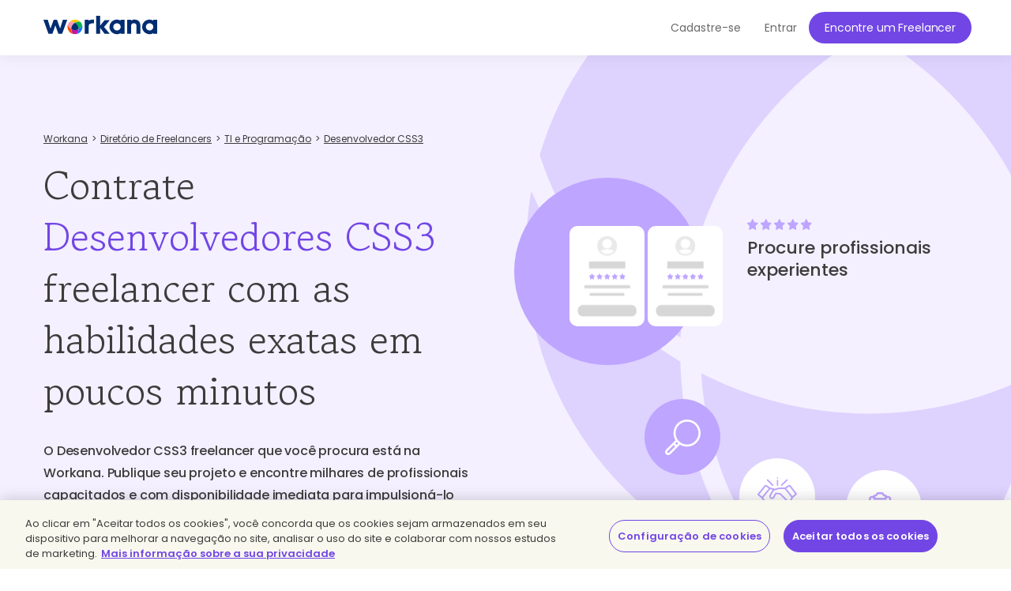

--- FILE ---
content_type: text/html; charset=UTF-8
request_url: https://www.workana.com/pt/hire/css3?ref=from_skills_index
body_size: 12169
content:
<!DOCTYPE html>
<html
        lang="pt"
        xmlns:fb="http://ogp.me/ns/fb#"
        prefix="og: http://ogp.me/ns# fb: http://ogp.me/ns/fb# article: http://ogp.me/ns/article#">

    <head>
        <meta charset="UTF-8"/>
        <meta http-equiv="content-type" content="text/html; charset=utf-8" />
        <meta http-equiv="X-UA-Compatible" content="IE=edge">
        <meta name="viewport" content="width=device-width, initial-scale=1.0, user-scalable=2">

        <link rel="preconnect" href="https://cdn.cookielaw.org" crossorigin>
        <link rel="dns-prefetch" href="//cdn.cookielaw.org">
        <link rel="preconnect" href="https://cf.wkncdn.com" crossorigin>
        <link rel="dns-prefetch" href="//cf.wkncdn.com">

                    <script src="https://cdn.cookielaw.org/scripttemplates/otSDKStub.js" data-document-language="true" type="text/javascript" charset="UTF-8" data-domain-script="be117ea9-3bac-45d0-af14-4c463c769b33" ></script>
        <script type="text/javascript">
            function OptanonWrapper() { }
        </script>
    
                    <link href="https://www.workana.com/pt/hire/css3" rel="canonical" title="Canonical URL" />
        
                    <meta name="sentry-trace" content="22223fa0d30d4cfd99859239ca71fe2d" />
        
                
<title>Contrate Desenvolvedores CSS3 Freelancers Qualificados | Workana</title>


            <meta name="description" content="+1000 Desenvolvedores CSS3 Freelancer para iniciar seu projeto e começar a crescer. Segurança, confiança e experiência. Contrate agora."/>
        <link href="https://cf.wkncdn.com/static/assets/build/img/favicon.85f2b5014.png" rel="shortcut icon" type="image/png" /><link href="https://cf.wkncdn.com/static/assets/build/img/touch-icons/apple-touch-icon-57x57.3e749edb3.png" rel="apple-touch-icon" sizes="57x57" type="image/png" /><link href="https://cf.wkncdn.com/static/assets/build/img/touch-icons/apple-touch-icon-60x60.207cec7b6.png" rel="apple-touch-icon" sizes="60x60" type="image/png" /><link href="https://cf.wkncdn.com/static/assets/build/img/touch-icons/apple-touch-icon-72x72.ecca6ada0.png" rel="apple-touch-icon" sizes="72x72" type="image/png" /><link href="https://cf.wkncdn.com/static/assets/build/img/touch-icons/apple-touch-icon-76x76.3ad39bd7a.png" rel="apple-touch-icon" sizes="76x76" type="image/png" /><link href="https://cf.wkncdn.com/static/assets/build/img/touch-icons/apple-touch-icon-114x114.3177a09df.png" rel="apple-touch-icon" sizes="114x114" type="image/png" /><link href="https://cf.wkncdn.com/static/assets/build/img/touch-icons/apple-touch-icon-120x120.cf7b59f14.png" rel="apple-touch-icon" sizes="120x120" type="image/png" /><link href="https://cf.wkncdn.com/static/assets/build/img/touch-icons/apple-touch-icon-144x144.15b8cd4ad.png" rel="apple-touch-icon" sizes="144x144" type="image/png" /><link href="https://cf.wkncdn.com/static/assets/build/img/touch-icons/apple-touch-icon-152x152.92d256137.png" rel="apple-touch-icon" sizes="152x152" type="image/png" /><link href="https://cf.wkncdn.com/static/assets/build/img/touch-icons/apple-touch-icon-180x180.a91a1bb2e.png" rel="apple-touch-icon" sizes="180x180" type="image/png" /><link href="https://cf.wkncdn.com/static/assets/build/img/touch-icons/android-chrome-192x192.bae2cbfef.png" rel="icon" sizes="192x192" type="image/png" />

        <meta name="csrf-token" content="csrf694f17746ed32/5ea3052272b49000fa0440ed50cd5331" />

        <meta name="theme-color" content="#253556">
        <meta name="apple-mobile-web-app-capable" content="yes">
        <meta name="apple-mobile-web-app-status-bar-style" content="black-translucent">
        <meta name="msapplication-navbutton-color" content="#253556">

        <link rel="preload" href="https://cf.wkncdn.com/static/assets/build/fonts/gowun-batang-v5-latin-regular.657028f6f.woff2" as="font" type="font/woff2" crossorigin>
        <link rel="preload" href="https://cf.wkncdn.com/static/assets/build/fonts/poppins-v15-latin-500.6a7220946.woff2" as="font" type="font/woff2" crossorigin>
        <link rel="preload" href="https://cf.wkncdn.com/static/assets/build/fonts/poppins-v15-latin-600.64d9b3d4a.woff2" as="font" type="font/woff2" crossorigin>
        <link rel="preload" href="https://cf.wkncdn.com/static/assets/build/fonts/poppins-v15-latin-regular.0f939b1a5.woff2" as="font" type="font/woff2" crossorigin>

        <link rel="stylesheet" type="text/css" href="https://cf.wkncdn.com/static/assets/build/bootstrap.e5f1ac492.css">
        <link rel="stylesheet" type="text/css" href="https://cf.wkncdn.com/static/assets/build/core.5d05c39cd.css">

                                <link rel="stylesheet" type="text/css" href="https://cf.wkncdn.com/static/assets/build/hire-landing.54763ac80.css">
        
        <link rel="manifest" href="/manifest.json">

                        <link rel="preload" href="https://cf.wkncdn.com/static/assets/build/bundle.commons.546b85e68.js" as="script" crossorigin="anonymous">
    <link rel="preload" href="https://cf.wkncdn.com/static/assets/build/bundle.vendors.b82412ede.js" as="script" crossorigin="anonymous">
    <link rel="preload" href="https://cf.wkncdn.com/static/assets/build/bundle.app.41b035ac7.js" as="script" crossorigin="anonymous">
    <link rel="preload" href="https://cf.wkncdn.com/static/assets/build/bundle.globalApp.14e551555.js" as="script" crossorigin="anonymous">

        
                        <script type="text/plain" class="optanon-category-C0002">
        window.dataLayer = window.dataLayer || [];
        dataLayer.push({'user_id': undefined, 'companyHash': undefined});
        (function(w,d,s,l,i){w[l]=w[l]||[];w[l].push({'gtm.start':
                new Date().getTime(),event:'gtm.js'});var f=d.getElementsByTagName(s)[0],
            j=d.createElement(s),dl=l!='dataLayer'?'&l='+l:'';j.async=true;j.src=
            'https://www.googletagmanager.com/gtm.js?id='+i+dl;f.parentNode.insertBefore(j,f);
        })(window,document,'script','dataLayer','GTM-NSKXPPK');
    </script>
            <script>
                window.dataLayer = window.dataLayer || [];
                var es = [];
                for (var ei = 0; ei < es.length; ei++) {
                    if (typeof es[ei] === 'string') {
                        window.dataLayer.push({event: es[ei]});
                    }
                    if (typeof es[ei] === 'object') {
                        window.dataLayer.push(es[ei]);
                    }
                }
            </script>
        
                        

        <script type="text/javascript">
            var Workana = {"isMobile":false,"isTablet":false,"isDesktop":true,"wk_device":"web","ajaxCSRFHeaderKey":"X-Csrf-Token","ajaxCSRFToken":"csrf694f17746ed32\/5ea3052272b49000fa0440ed50cd5331","disableNotify":{"all":false,"custom":false,"desktop":false},"swDebug":false,"debug":false,"userId":null,"chatChannel":null,"notificationAudioUrl":"https:\/\/cf.wkncdn.com\/static\/assets\/build\/sounds\/new.27878f45f.mp3","videoCallAudioUrl":"https:\/\/cf.wkncdn.com\/static\/assets\/build\/sounds\/video-call.68cea09b2.mp3","cdnBlankImage":"https:\/\/cf.wkncdn.com\/static\/assets\/build\/img\/blank.4f4e80a62.gif","sentryOptions":{"dsn":"https:\/\/4e3fcee47d7e4110be510ccb3c61d3c5@reporting.workana.com\/3","release":"55302b757a6387ee85e4e7e286e41628996fb94e"},"language":"pt","locale":"pt_BR","chatEnabled":false,"freelancerCollectionsAddDialog":{"enabled":false,"endpoint":"https:\/\/www.workana.com\/talent_pools\/freelancer\/choices\/{freelancerHash}"},"amplitudeIsEnabled":false};
        </script>

        <script>
    if ('serviceWorker' in navigator) {
        window.addEventListener('load', function () {
            var language = Workana.language;
            var platform = '';
            var swDebug = Workana.swDebug;

            try {
                platform = localStorage.getItem('_$_workana_$_pwa_platform');
            } catch(e) {
                console.error(e);
            }

            var swUrl = '/sw.js?sentryUrl=' + encodeURIComponent("https://4e3fcee47d7e4110be510ccb3c61d3c5@reporting.workana.com/3") + '&language=' + language + '&platform=' + platform + '&debug=' + swDebug;

            try {
                navigator.serviceWorker.register(swUrl).then(function (registration) {
                    // Registration was successful
                }).catch(function(err) {
                    console.error('SW failed to register', err);
                });
            } catch(e) {
                console.error('SW failed to register Service Worker', e);
            }

        });
    }
    if (window.addEventListener) {
        window.addEventListener('beforeinstallprompt', function (e) {
            // beforeinstallprompt Event fired
            e.userChoice.then(function (choiceResult) {
                if (Workana && Workana.amplitudeIsEnabled) {
                    amplitude.getInstance().logEvent('home_screen_install', {'outcome': choiceResult.outcome});
                }
            });
        });
    }
</script>
            </head>

    <body>
                    <noscript><iframe src="https://www.googletagmanager.com/ns.html?id=GTM-NSKXPPK"
                  height="0" width="0" style="display:none;visibility:hidden"></iframe></noscript>
        
        <div id="app" class="">
            <div @click="checkIfLeavingWorkana(); globalAppClick();">
                <meta-dialog></meta-dialog>

                                    <header class=" ">
    <main-header-menu
        :initial="{&quot;loggedInCompany&quot;:false,&quot;showSearch&quot;:true,&quot;menuLoggedInInitials&quot;:null,&quot;showMenu&quot;:true,&quot;searchBoxInitial&quot;:{&quot;lastSearch&quot;:&quot;projects&quot;,&quot;headerSearch&quot;:{&quot;projects&quot;:{&quot;label&quot;:&quot;Projetos&quot;,&quot;url&quot;:&quot;https:\/\/www.workana.com\/jobs&quot;},&quot;workers&quot;:{&quot;label&quot;:&quot;Freelancers&quot;,&quot;url&quot;:&quot;https:\/\/www.workana.com\/pt\/freelancers&quot;}}},&quot;notificationsUrl&quot;:&quot;https:\/\/www.workana.com\/users\/notifications&quot;,&quot;messagesUrl&quot;:&quot;https:\/\/www.workana.com\/users\/messages&quot;,&quot;menuLoggedOutInitial&quot;:{&quot;menus&quot;:[{&quot;isActive&quot;:false,&quot;text&quot;:&quot;Freelancers&quot;,&quot;url&quot;:&quot;https:\/\/www.workana.com\/pt\/freelancers?ref=home_top_bar&quot;},{&quot;isActive&quot;:false,&quot;text&quot;:&quot;Trabalho Freelancer&quot;,&quot;url&quot;:&quot;https:\/\/www.workana.com\/jobs?ref=home_top_bar&quot;},{&quot;isActive&quot;:false,&quot;text&quot;:&quot;Como funciona&quot;,&quot;url&quot;:&quot;https:\/\/www.workana.com\/pt\/how-it-works?ref=home_top_bar&quot;},{&quot;isActive&quot;:false,&quot;text&quot;:&quot;Empresas&quot;,&quot;url&quot;:&quot;https:\/\/www.workana.com\/pt\/business?ref=home_top_bar&quot;}],&quot;registerLink&quot;:{&quot;url&quot;:&quot;https:\/\/www.workana.com\/pt\/signup?ref=top_bar&quot;,&quot;text&quot;:&quot;Cadastre-se&quot;},&quot;publishProjectLink&quot;:{&quot;url&quot;:&quot;https:\/\/www.workana.com\/post-project-fs\/?ref=top_bar&quot;,&quot;text&quot;:&quot;Encontre um Freelancer&quot;},&quot;signInLink&quot;:{&quot;url&quot;:&quot;https:\/\/www.workana.com\/login?ref=top_bar\u0026r=%2Fpt%2Fhire%2Fcss3%3Fref%3Dfrom_skills_index&quot;,&quot;text&quot;:&quot;Entrar &quot;},&quot;showSectionsMenu&quot;:false},&quot;subMenu&quot;:{&quot;show&quot;:false}}"
        :logo-initial="{&quot;url&quot;:&quot;https:\/\/www.workana.com\/?ref=logo_dashboard&quot;,&quot;title&quot;:&quot;Inicio&quot;,&quot;imgAlt&quot;:&quot;Workana - Acesse os melhores talentos da Am\u00e9rica Latina&quot;,&quot;imgSrc&quot;:&quot;https:\/\/cf.wkncdn.com\/static\/assets\/build\/img\/logos\/free_logo_pt_BR.d6ef92b89.svg&quot;,&quot;imgSrcMobile&quot;:&quot;https:\/\/cf.wkncdn.com\/static\/assets\/build\/img\/logos\/mobile_logo.e47e90d22.svg&quot;}"
    >
        <nav class="navbar navbar-default navbar-fixed-top">

        </nav>
    </main-header-menu>
</header>

                
                


                <div class="container">
                                                        </div>

                
                <skill-landing :initials="{&quot;main&quot;:{&quot;title&quot;:&quot;Contrate \u003Cspan class=\u0022highlighted\u0022\u003EDesenvolvedores CSS3\u003C\/span\u003E freelancer com as habilidades exatas em poucos minutos&quot;,&quot;h2&quot;:&quot;O Desenvolvedor CSS3 freelancer que voc\u00ea procura est\u00e1 na Workana. Publique seu projeto e encontre milhares de profissionais capacitados e com disponibilidade imediata para impulsion\u00e1-lo hoje mesmo.&quot;},&quot;carousel&quot;:{&quot;title&quot;:&quot;Procure profissionais experientes&quot;,&quot;hire&quot;:&quot;Contratar&quot;,&quot;getResults&quot;:&quot;Voc\u00ea obt\u00e9m os resultados que esperava&quot;},&quot;features&quot;:{&quot;createProjectText&quot;:&quot;Tudo pronto para publicar o seu projeto?\u003Cbr\u003EO profissional que voc\u00ea procura est\u00e1 te esperando!&quot;,&quot;title&quot;:&quot;Como contratar um \u003Cspan class=\u0022text-violet\u0022\u003Edesenvolvedor css3 freelancer\u003C\/span\u003E na Workana?&quot;,&quot;list&quot;:[{&quot;h3&quot;:&quot;Forne\u00e7a as informa\u00e7\u00f5es chave sobre o seu projeto&quot;,&quot;p&quot;:&quot;Em poucos passos, descreva o que voc\u00ea precisa, publique e comece a receber propostas. Gr\u00e1tis e sem compromisso!&quot;},{&quot;h3&quot;:&quot;Selecione perfis&quot;,&quot;p&quot;:&quot;Seu projeto merece os melhores freelancers. Receba propostas imediatamente, filtre por habilidades, qualifica\u00e7\u00f5es e outros crit\u00e9rios, para escolher o profissional que mais se adapta ao seu projeto.&quot;},{&quot;h3&quot;:&quot;Seguran\u00e7a e garantia&quot;,&quot;p&quot;:&quot;Contrate por projeto ou por horas. Fa\u00e7a o seu pagamento com confian\u00e7a: seu dep\u00f3sito ficar\u00e1 guardado em garantia at\u00e9 que o freelancer entregue o trabalho combinado.&quot;}]},&quot;suggestions&quot;:{&quot;h2&quot;:&quot;\u003Cspan class=\u0022text-primary\u0022\u003EDesenvolvedores CSS3\u003C\/span\u003E que poderiam participar do seu projeto hoje&quot;,&quot;p&quot;:&quot;Economize tempo, impulsione o seu projeto com uma proposta \u00e0 medida do seu or\u00e7amento e receba um trabalho de qualidade no prazo acordado. Construa a melhor vers\u00e3o do seu neg\u00f3cio com a flexibilidade dos freelancers. Encontre, na Workana, profissionais especialistas em tecnologia, design, neg\u00f3cios, conte\u00fado, reda\u00e7\u00e3o, tradu\u00e7\u00e3o, contabilidade\/cont\u00e1bil, finan\u00e7as\/financeiro e muito mais.&quot;,&quot;hireText&quot;:&quot;Contratar&quot;,&quot;finishedProjectsText&quot;:&quot;Projetos finalizados:&quot;,&quot;list&quot;:[{&quot;name&quot;:&quot;Matheus C.&quot;,&quot;profileUrl&quot;:&quot;https:\/\/www.workana.com\/freelancer\/108c7ec87b251567264fc9625e7d0177&quot;,&quot;profileLogo&quot;:&quot;https:\/\/cf.workana.com\/logos\/22858db611002833e9a2260e964167e0\/ps\/WhatsAppImage20251127at192910_160_160.jpeg&quot;,&quot;badges&quot;:[{&quot;title&quot;:&quot;Membres\u00eda Explorer&quot;,&quot;size&quot;:&quot;small&quot;,&quot;position&quot;:&quot;&quot;,&quot;profile&quot;:&quot;worker&quot;,&quot;type&quot;:&quot;membership_premium&quot;},{&quot;title&quot;:&quot;Freelancer hero&quot;,&quot;size&quot;:&quot;small&quot;,&quot;position&quot;:&quot;hero&quot;,&quot;profile&quot;:&quot;&quot;,&quot;type&quot;:&quot;hero&quot;}],&quot;tagline&quot;:null,&quot;role&quot;:{},&quot;rating&quot;:{&quot;width&quot;:&quot;80.00%&quot;,&quot;score&quot;:&quot;4 de 5.00&quot;},&quot;country&quot;:{&quot;name&quot;:&quot;Brasil&quot;,&quot;flag&quot;:&quot;br&quot;},&quot;finishedProjects&quot;:220,&quot;isHero&quot;:true,&quot;hourlyRate&quot;:50.5,&quot;currency&quot;:&quot;BRL&quot;,&quot;companyId&quot;:2463285,&quot;companyHash&quot;:&quot;108c7ec87b251567264fc9625e7d0177&quot;,&quot;visibleName&quot;:&quot;Matheus C.&quot;,&quot;ranking&quot;:110,&quot;hire&quot;:{&quot;hash&quot;:&quot;108c7ec87b251567264fc9625e7d0177&quot;,&quot;name&quot;:&quot;Matheus C.&quot;,&quot;shouldShowHireMeDialog&quot;:false,&quot;canInvite&quot;:false},&quot;rate&quot;:&quot;USD 9,11&quot;,&quot;finishedProjectsCount&quot;:220},{&quot;name&quot;:&quot;Jonathan P.&quot;,&quot;profileUrl&quot;:&quot;https:\/\/www.workana.com\/freelancer\/b677932034c4c4eb900cd83496ac55ff&quot;,&quot;profileLogo&quot;:&quot;https:\/\/cf.workana.com\/logos\/c8310fa5d102984e5401940692415f6e\/oz\/8C0E12BD048E499BA0B82567BA0AE8BD_160_160.jpeg&quot;,&quot;badges&quot;:[{&quot;title&quot;:&quot;Membres\u00eda Explorer&quot;,&quot;size&quot;:&quot;small&quot;,&quot;position&quot;:&quot;&quot;,&quot;profile&quot;:&quot;worker&quot;,&quot;type&quot;:&quot;membership_premium&quot;},{&quot;title&quot;:&quot;Freelancer hero&quot;,&quot;size&quot;:&quot;small&quot;,&quot;position&quot;:&quot;hero&quot;,&quot;profile&quot;:&quot;&quot;,&quot;type&quot;:&quot;hero&quot;}],&quot;tagline&quot;:null,&quot;role&quot;:{},&quot;rating&quot;:{&quot;width&quot;:&quot;80.00%&quot;,&quot;score&quot;:&quot;4 de 5.00&quot;},&quot;country&quot;:{&quot;name&quot;:&quot;Brasil&quot;,&quot;flag&quot;:&quot;br&quot;},&quot;finishedProjects&quot;:37,&quot;isHero&quot;:true,&quot;hourlyRate&quot;:150,&quot;currency&quot;:&quot;BRL&quot;,&quot;companyId&quot;:5148041,&quot;companyHash&quot;:&quot;b677932034c4c4eb900cd83496ac55ff&quot;,&quot;visibleName&quot;:&quot;Jonathan P.&quot;,&quot;ranking&quot;:175,&quot;hire&quot;:{&quot;hash&quot;:&quot;b677932034c4c4eb900cd83496ac55ff&quot;,&quot;name&quot;:&quot;Jonathan P.&quot;,&quot;shouldShowHireMeDialog&quot;:false,&quot;canInvite&quot;:false},&quot;rate&quot;:&quot;USD 27,05&quot;,&quot;finishedProjectsCount&quot;:37},{&quot;name&quot;:&quot;Leandro R.&quot;,&quot;profileUrl&quot;:&quot;https:\/\/www.workana.com\/freelancer\/459ad7d37b244fe106892d6a324d4809&quot;,&quot;profileLogo&quot;:&quot;https:\/\/cf.workana.com\/logos\/dab1fa22138ce7cedb2848fa8aeb9778\/ea\/fundobranco_160_160.jpg&quot;,&quot;badges&quot;:[{&quot;title&quot;:&quot;Membres\u00eda Explorer&quot;,&quot;size&quot;:&quot;small&quot;,&quot;position&quot;:&quot;&quot;,&quot;profile&quot;:&quot;worker&quot;,&quot;type&quot;:&quot;membership_premium&quot;},{&quot;title&quot;:&quot;Freelancer hero&quot;,&quot;size&quot;:&quot;small&quot;,&quot;position&quot;:&quot;hero&quot;,&quot;profile&quot;:&quot;&quot;,&quot;type&quot;:&quot;hero&quot;}],&quot;tagline&quot;:&quot;WebDeveloper com sede por conhecimento.&quot;,&quot;role&quot;:{},&quot;rating&quot;:{&quot;width&quot;:&quot;80.00%&quot;,&quot;score&quot;:&quot;4 de 5.00&quot;},&quot;country&quot;:{&quot;name&quot;:&quot;Brasil&quot;,&quot;flag&quot;:&quot;br&quot;},&quot;finishedProjects&quot;:537,&quot;isHero&quot;:true,&quot;hourlyRate&quot;:30,&quot;currency&quot;:&quot;BRL&quot;,&quot;companyId&quot;:2558539,&quot;companyHash&quot;:&quot;459ad7d37b244fe106892d6a324d4809&quot;,&quot;visibleName&quot;:&quot;Leandro R.&quot;,&quot;ranking&quot;:210,&quot;hire&quot;:{&quot;hash&quot;:&quot;459ad7d37b244fe106892d6a324d4809&quot;,&quot;name&quot;:&quot;Leandro R.&quot;,&quot;shouldShowHireMeDialog&quot;:false,&quot;canInvite&quot;:false},&quot;rate&quot;:&quot;USD 5,41&quot;,&quot;finishedProjectsCount&quot;:537},{&quot;name&quot;:&quot;Adriana D.&quot;,&quot;profileUrl&quot;:&quot;https:\/\/www.workana.com\/freelancer\/376e5b431b8a996a2d1517c068065150&quot;,&quot;profileLogo&quot;:&quot;https:\/\/cf.workana.com\/logos\/7523b077f8fe913924530503017baf69\/nv\/Adriana_160_160.jpg&quot;,&quot;badges&quot;:[{&quot;title&quot;:&quot;Membres\u00eda Explorer&quot;,&quot;size&quot;:&quot;small&quot;,&quot;position&quot;:&quot;&quot;,&quot;profile&quot;:&quot;worker&quot;,&quot;type&quot;:&quot;membership_premium&quot;},{&quot;title&quot;:&quot;Cuenta Verificada&quot;,&quot;size&quot;:&quot;small&quot;,&quot;position&quot;:&quot;&quot;,&quot;profile&quot;:&quot;worker&quot;,&quot;type&quot;:&quot;bank_transfer&quot;},{&quot;title&quot;:&quot;Freelancer hero&quot;,&quot;size&quot;:&quot;small&quot;,&quot;position&quot;:&quot;hero&quot;,&quot;profile&quot;:&quot;&quot;,&quot;type&quot;:&quot;hero&quot;}],&quot;tagline&quot;:&quot;Sistemas com qualidade e seguran\u00e7a.&quot;,&quot;role&quot;:{},&quot;rating&quot;:{&quot;width&quot;:&quot;80.00%&quot;,&quot;score&quot;:&quot;4 de 5.00&quot;},&quot;country&quot;:{&quot;name&quot;:&quot;Brasil&quot;,&quot;flag&quot;:&quot;br&quot;},&quot;finishedProjects&quot;:462,&quot;isHero&quot;:true,&quot;hourlyRate&quot;:100,&quot;currency&quot;:&quot;BRL&quot;,&quot;companyId&quot;:196081,&quot;companyHash&quot;:&quot;376e5b431b8a996a2d1517c068065150&quot;,&quot;visibleName&quot;:&quot;Adriana D.&quot;,&quot;ranking&quot;:390,&quot;hire&quot;:{&quot;hash&quot;:&quot;376e5b431b8a996a2d1517c068065150&quot;,&quot;name&quot;:&quot;Adriana D.&quot;,&quot;shouldShowHireMeDialog&quot;:false,&quot;canInvite&quot;:false},&quot;rate&quot;:&quot;USD 18,04&quot;,&quot;finishedProjectsCount&quot;:462}]},&quot;faqs&quot;:{&quot;h2&quot;:&quot;O que \u00e9 um desenvolvedor css3 freelancer e o que voc\u00ea precisa saber antes de contratar?&quot;,&quot;questions&quot;:[{&quot;question&quot;:&quot;O que \u00e9 um desenvolvedor css3 freelancer e o que voc\u00ea precisa saber antes de contratar?&quot;,&quot;answer&quot;:&quot;Um desenvolvedor css3 freelancer \u00e9 um profissional de uma \u00e1rea espec\u00edfica que re\u00fane as qualidades necess\u00e1rias para impulsionar o seu projeto. Voc\u00ea pode confiar na qualidade do trabalho de um freelancer, gra\u00e7as ao suporte e a garantia de sua reputa\u00e7\u00e3o positiva em outros projetos similares ao seu. Na Workana, voc\u00ea poder\u00e1 encontrar centenas de profissionais capacitados de acordo com os requerimentos do seu projeto. N\u00e3o se esque\u00e7a de conferir as qualifica\u00e7\u00f5es!&quot;},{&quot;question&quot;:&quot;Por que preciso de um desenvolvedor css3 freelancer?&quot;,&quot;answer&quot;:&quot;Um desenvolvedor css3 freelancer com as habilidades estrat\u00e9gicas que a sua empresa requer \u00e9 um profissional que pode te fazer economizar muito tempo, dinheiro e recursos, assim como ganhar escala no mercado de maneira mais r\u00e1pida e eficaz. N\u00e3o deixe este investimento para depois; atue agora e conquiste uma vantagem sobre a concorr\u00eancia.&quot;},{&quot;question&quot;:&quot;O que um desenvolvedor css3 freelancer faz?&quot;,&quot;answer&quot;:&quot;O desenvolvedor css3 freelancer se caracteriza por ser um profissional independente que se capacita constantemente e pode oferecer solu\u00e7\u00f5es e propostas muito mais flex\u00edveis e adaptadas exatamente ao que voc\u00ea precisa.&quot;},{&quot;question&quot;:&quot;Como escrevo uma proposta de trabalho para um desenvolvedor css3 freelancer?&quot;,&quot;answer&quot;:&quot;Procure descrever os objetivos e o alcance do projeto com a maior clareza poss\u00edvel. Forne\u00e7a informa\u00e7\u00f5es relevantes sobre o seu neg\u00f3cio e suas necessidades gerais e particulares; tente envolver o desenvolvedor css3 freelancer no sentido do seu projeto como um todo, indo al\u00e9m dos requerimentos espec\u00edficos. \u003Ca href=\u0022https:\/\/help.workana.com\/hc\/es\/articles\/360041916913-%c2%bfc%c3%b3mo-hago-para-crear-un-proyecto-\u0022\u003EConfira aqui a explica\u00e7\u00e3o passo a passo\u003C\/a\u003E. Antes de contratar um desenvolvedor css3 freelancer, sempre revise suas qualifica\u00e7\u00f5es e os coment\u00e1rios de outros clientes.&quot;},{&quot;question&quot;:&quot;Erros que voc\u00ea n\u00e3o deve cometer na hora de contratar um freelancer em TI e Programa\u00e7\u00e3o&quot;,&quot;answers&quot;:[&quot;1.- Pensar que n\u00e3o existem profissionais em \u003Ca href=\u0022https:\/\/www.workana.com\/pt\/hire\/it-programming?ref=from_skills_index\u0022\u003ETI e Programa\u00e7\u00e3o\u003C\/a\u003E dispostos a te ajudar e que se adaptem ao seu or\u00e7amento.&quot;,&quot;2.- N\u00e3o se oriente apenas pelo or\u00e7amento; tente chegar a um equil\u00edbrio entre qualidade, disposi\u00e7\u00e3o e pre\u00e7o.&quot;,&quot;3.- N\u00e3o ser o mais espec\u00edfico poss\u00edvel; defina claramente o que voc\u00ea precisa, quais s\u00e3o suas expectativas e qual ser\u00e1 o prazo de entrega.&quot;]}]},&quot;quotes&quot;:{&quot;h2&quot;:&quot;O que dizem as empresas que j\u00e1 contrataram um freelancer na Workana?&quot;,&quot;p&quot;:&quot;\u003Cb\u003EMais de 15.000 empresas do mundo inteiro j\u00e1 constru\u00edram uma equipe remota de trabalho qualificado com a ajuda da Workana.\u003C\/b\u003E&quot;,&quot;list&quot;:[{&quot;imgUrl&quot;:&quot;https:\/\/cf.wkncdn.com\/static\/assets\/build\/img\/seo\/quotes\/cheil_photo.opti.ae1fbe936.webp&quot;,&quot;imgAlt&quot;:&quot;Cheil&quot;,&quot;imgTitle&quot;:&quot;Cheil&quot;,&quot;quote&quot;:&quot;\u201cO primeiro contato entre Cheil e Workana aconteceu quando est\u00e1vamos h\u00e1 menos de um m\u00eas de iniciar um projeto bem grande na Ag\u00eancia. De forma bastante r\u00e1pida e din\u00e2mica, tivemos todo o suporte para recrutar um time com skills bem espec\u00edficas, dentro de um curt\u00edssimo prazo. Hoje a Workana se tornou um grande parceiro da Cheil, principalmente pela qualidade e agilidade na busca de talentos.\u201d&quot;,&quot;name&quot;:&quot;Bruno Rosa - Digital Project manager&quot;,&quot;logoUrl&quot;:&quot;https:\/\/cf.wkncdn.com\/static\/assets\/build\/img\/seo\/quotes\/cheil_logo.opti.6e0c8ced3.webp&quot;,&quot;logoAlt&quot;:&quot;Cheil&quot;,&quot;logoTitle&quot;:&quot;Cheil&quot;,&quot;link&quot;:&quot;https:\/\/www.cheil.com.br&quot;},{&quot;imgUrl&quot;:&quot;https:\/\/cf.wkncdn.com\/static\/assets\/build\/img\/logos\/default_logo_1-normal.opti.74f50d270.webp&quot;,&quot;imgAlt&quot;:&quot;Mister Salad&quot;,&quot;imgTitle&quot;:&quot;Mister Salad&quot;,&quot;quote&quot;:&quot;\u201cNa Workana contrato v\u00e1rios profissionais ao mesmo tempo, assim n\u00e3o h\u00e1 atrasos e o resultado \u00e9 sempre muito bom. Claro que tive problemas, mas tenho autonomia para resolver e partir para um pr\u00f3ximo freelancer.\u201d&quot;,&quot;name&quot;:&quot;Cleiton Mendon\u00e7a - CEO&quot;,&quot;logoUrl&quot;:&quot;https:\/\/cf.wkncdn.com\/static\/assets\/build\/img\/seo\/quotes\/mister_salad.opti.604ede0cb.webp&quot;,&quot;logoAlt&quot;:&quot;Mister Salad&quot;,&quot;logoTitle&quot;:&quot;Mister Salad&quot;,&quot;link&quot;:&quot;https:\/\/www.mistersalad.com.br&quot;},{&quot;imgUrl&quot;:&quot;https:\/\/cf.wkncdn.com\/static\/assets\/build\/img\/seo\/quotes\/reche_frotas_photo.opti.5eca4dffb.webp&quot;,&quot;imgAlt&quot;:&quot;Reche Frotas&quot;,&quot;imgTitle&quot;:&quot;Reche Frotas&quot;,&quot;quote&quot;:&quot;\u201cTemos muita dificuldade em contratar profissionais com habilidades t\u00e9cnicas especificas para desenvolver soluciones digitales en la regi\u00f3n norte de Brasil. A Workana, com o apoio da Claudia y Kamila como Gerentes de Contas, tem me oferecido todo apoio e conselho para tomada das melhores decis\u00f5es na contrata\u00e7\u00e3o dos servi\u00e7os atrav\u00e9s da plataforma.Workana Uma alternativa eficiente de encontrar profesionales capacitados y especializados en soluciones de digitalizaci\u00f3n de nosso neg\u00f3cio.\u201d&quot;,&quot;name&quot;:&quot;Sidney Galdeano - Director General&quot;,&quot;logoUrl&quot;:&quot;https:\/\/cf.wkncdn.com\/static\/assets\/build\/img\/seo\/quotes\/reche_frotas.opti.6c4a658ed.webp&quot;,&quot;logoAlt&quot;:&quot;Reche Frotas&quot;,&quot;logoTitle&quot;:&quot;Reche Frotas&quot;,&quot;link&quot;:&quot;https:\/\/rechefrotas.com.br&quot;},{&quot;imgUrl&quot;:&quot;https:\/\/cf.wkncdn.com\/static\/assets\/build\/img\/seo\/quotes\/teamviewer_photo.opti.477b6ec22.webp&quot;,&quot;imgAlt&quot;:&quot;Team Viewer&quot;,&quot;imgTitle&quot;:&quot;Team Viewer&quot;,&quot;quote&quot;:&quot;\u201cQuando as iniciativas nas \u00e1reas de Marketing e Conte\u00fado come\u00e7aram a crescer significativamente nos \u00faltimos meses, sabia que precis\u00e1vamos encontrar um fornecedor de confian\u00e7a, que centralizasse a busca de talentos e a gest\u00e3o de projetos e finan\u00e7as. A equipe da Workana superou minhas expectativas! Eles realmente se interessaram em atender todas as nossas necessidades, a plataforma \u00e9 excelente e formei uma equipe maravilhosa de freelancers essencial para o crescimento do mercado na Am\u00e9rica Latina.\u201d&quot;,&quot;name&quot;:&quot;Laura Desa - LATAM Marketing Manager&quot;,&quot;logoUrl&quot;:&quot;https:\/\/cf.wkncdn.com\/static\/assets\/build\/img\/seo\/quotes\/teamviewer_logo.opti.a8c8a3a20.webp&quot;,&quot;logoAlt&quot;:&quot;Team Viewer&quot;,&quot;logoTitle&quot;:&quot;Team Viewer&quot;,&quot;link&quot;:&quot;https:\/\/www.teamviewer.com&quot;}]},&quot;skills&quot;:{&quot;h2&quot;:&quot;Quais habilidades voc\u00ea procura em um freelancer?&quot;,&quot;highlightedList&quot;:[{&quot;h5&quot;:&quot;Desenvolvimento Web&quot;,&quot;icon&quot;:&quot;icon-web-dev&quot;,&quot;link&quot;:&quot;https:\/\/www.workana.com\/pt\/hire\/web-development-1&quot;},{&quot;h5&quot;:&quot;Programa\u00e7\u00e3o de Apps para Android, iOS e outros&quot;,&quot;icon&quot;:&quot;icon-apps&quot;,&quot;link&quot;:&quot;https:\/\/www.workana.com\/pt\/hire\/mobile-development&quot;},{&quot;h5&quot;:&quot;Design de Logo&quot;,&quot;icon&quot;:&quot;icon-logo&quot;,&quot;link&quot;:&quot;https:\/\/www.workana.com\/pt\/hire\/logo-design-1&quot;},{&quot;h5&quot;:&quot;Escrita de artigos&quot;,&quot;icon&quot;:&quot;icon-article-writing&quot;,&quot;link&quot;:&quot;https:\/\/www.workana.com\/pt\/hire\/article-writing&quot;},{&quot;h5&quot;:&quot;Edi\u00e7\u00e3o de v\u00eddeo&quot;,&quot;icon&quot;:&quot;icon-video-editing&quot;,&quot;link&quot;:&quot;https:\/\/www.workana.com\/pt\/hire\/video-editing&quot;},{&quot;h5&quot;:&quot;Web Design&quot;,&quot;icon&quot;:&quot;icon-web-design&quot;,&quot;link&quot;:&quot;https:\/\/www.workana.com\/pt\/hire\/web-design-2&quot;},{&quot;h5&quot;:&quot;WordPress&quot;,&quot;icon&quot;:&quot;icon-wordpress&quot;,&quot;link&quot;:&quot;https:\/\/www.workana.com\/pt\/hire\/wordpress&quot;}],&quot;listTitle&quot;:&quot;Confira outras habilidades com alta demanda no\u003Cbr\u003Emundo \u003Cspan class=\u0022text-primary\u0022\u003Efreelance\u003C\/span\u003E&quot;,&quot;categorySkills&quot;:{&quot;main&quot;:[{&quot;slug&quot;:&quot;javascript&quot;,&quot;name&quot;:&quot;JavaScript&quot;,&quot;links&quot;:{&quot;landing&quot;:{&quot;text&quot;:&quot;Desenvolvedor JavaScript&quot;,&quot;url&quot;:&quot;https:\/\/www.workana.com\/pt\/hire\/javascript?ref=from_skills_index&quot;,&quot;title&quot;:&quot;Encontre Desenvolvedor JavaScript Freelancer&quot;}}},{&quot;slug&quot;:&quot;html5&quot;,&quot;name&quot;:&quot;HTML5&quot;,&quot;links&quot;:{&quot;landing&quot;:{&quot;text&quot;:&quot;Desenvolvedor HTML5&quot;,&quot;url&quot;:&quot;https:\/\/www.workana.com\/pt\/hire\/html5?ref=from_skills_index&quot;,&quot;title&quot;:&quot;Encontre Desenvolvedor HTML5 Freelancer&quot;}}},{&quot;slug&quot;:&quot;api&quot;,&quot;name&quot;:&quot;API&quot;,&quot;links&quot;:{&quot;landing&quot;:{&quot;text&quot;:&quot;Desenvolvedor API&quot;,&quot;url&quot;:&quot;https:\/\/www.workana.com\/pt\/hire\/api?ref=from_skills_index&quot;,&quot;title&quot;:&quot;Encontre Desenvolvedor API Freelancer&quot;}}},{&quot;slug&quot;:&quot;mysql&quot;,&quot;name&quot;:&quot;MySQL&quot;,&quot;links&quot;:{&quot;landing&quot;:{&quot;text&quot;:&quot;Especialista em MySQL&quot;,&quot;url&quot;:&quot;https:\/\/www.workana.com\/pt\/hire\/mysql?ref=from_skills_index&quot;,&quot;title&quot;:&quot;Encontre Especialista em MySQL Freelancer&quot;}}},{&quot;slug&quot;:&quot;responsive-web-design&quot;,&quot;name&quot;:&quot;Responsive Web Design&quot;,&quot;links&quot;:{&quot;landing&quot;:{&quot;text&quot;:&quot;Desenvolvedor Responsive Web Design&quot;,&quot;url&quot;:&quot;https:\/\/www.workana.com\/pt\/hire\/responsive-web-design?ref=from_skills_index&quot;,&quot;title&quot;:&quot;Encontre Desenvolvedor Responsive Web Design Freelancer&quot;}}},{&quot;slug&quot;:&quot;php&quot;,&quot;name&quot;:&quot;PHP&quot;,&quot;links&quot;:{&quot;landing&quot;:{&quot;text&quot;:&quot;Desenvolvedor PHP&quot;,&quot;url&quot;:&quot;https:\/\/www.workana.com\/pt\/hire\/php?ref=from_skills_index&quot;,&quot;title&quot;:&quot;Encontre Desenvolvedor PHP Freelancer&quot;}}},{&quot;slug&quot;:&quot;react-js&quot;,&quot;name&quot;:&quot;React.js&quot;,&quot;links&quot;:{&quot;landing&quot;:{&quot;text&quot;:&quot;Desenvolvedor React.js&quot;,&quot;url&quot;:&quot;https:\/\/www.workana.com\/pt\/hire\/react-js?ref=from_skills_index&quot;,&quot;title&quot;:&quot;Encontre Desenvolvedor React.js Freelancer&quot;}}},{&quot;slug&quot;:&quot;database&quot;,&quot;name&quot;:&quot;Database&quot;,&quot;links&quot;:{&quot;landing&quot;:{&quot;text&quot;:&quot;Administrador de banco de dados&quot;,&quot;url&quot;:&quot;https:\/\/www.workana.com\/pt\/hire\/database?ref=from_skills_index&quot;,&quot;title&quot;:&quot;Encontre Administrador de banco de dados Freelancer&quot;}}},{&quot;slug&quot;:&quot;android&quot;,&quot;name&quot;:&quot;Android&quot;,&quot;links&quot;:{&quot;landing&quot;:{&quot;text&quot;:&quot;Desenvolvedor Android&quot;,&quot;url&quot;:&quot;https:\/\/www.workana.com\/pt\/hire\/android?ref=from_skills_index&quot;,&quot;title&quot;:&quot;Encontre Desenvolvedor Android Freelancer&quot;}}},{&quot;slug&quot;:&quot;node-js&quot;,&quot;name&quot;:&quot;Node.js&quot;,&quot;links&quot;:{&quot;landing&quot;:{&quot;text&quot;:&quot;Desenvolvedor Node.js&quot;,&quot;url&quot;:&quot;https:\/\/www.workana.com\/pt\/hire\/node-js?ref=from_skills_index&quot;,&quot;title&quot;:&quot;Encontre Desenvolvedor Node.js Freelancer&quot;}}},{&quot;slug&quot;:&quot;ios&quot;,&quot;name&quot;:&quot;iOS&quot;,&quot;links&quot;:{&quot;landing&quot;:{&quot;text&quot;:&quot;Desenvolvedor IOS&quot;,&quot;url&quot;:&quot;https:\/\/www.workana.com\/pt\/hire\/ios?ref=from_skills_index&quot;,&quot;title&quot;:&quot;Encontre Desenvolvedor IOS Freelancer&quot;}}},{&quot;slug&quot;:&quot;python&quot;,&quot;name&quot;:&quot;Python&quot;,&quot;links&quot;:{&quot;landing&quot;:{&quot;text&quot;:&quot;Desenvolvedor Python&quot;,&quot;url&quot;:&quot;https:\/\/www.workana.com\/pt\/hire\/python?ref=from_skills_index&quot;,&quot;title&quot;:&quot;Encontre Desenvolvedor Python Freelancer&quot;}}},{&quot;slug&quot;:&quot;rest-api&quot;,&quot;name&quot;:&quot;REST API&quot;,&quot;links&quot;:{&quot;landing&quot;:{&quot;text&quot;:&quot;Especialista em REST API&quot;,&quot;url&quot;:&quot;https:\/\/www.workana.com\/pt\/hire\/rest-api?ref=from_skills_index&quot;,&quot;title&quot;:&quot;Encontre Especialista em REST API Freelancer&quot;}}},{&quot;slug&quot;:&quot;html&quot;,&quot;name&quot;:&quot;HTML&quot;,&quot;links&quot;:{&quot;landing&quot;:{&quot;text&quot;:&quot;Desenvolvedor HTML&quot;,&quot;url&quot;:&quot;https:\/\/www.workana.com\/pt\/hire\/html?ref=from_skills_index&quot;,&quot;title&quot;:&quot;Encontre Desenvolvedor HTML Freelancer&quot;}}},{&quot;slug&quot;:&quot;css&quot;,&quot;name&quot;:&quot;CSS&quot;,&quot;links&quot;:{&quot;landing&quot;:{&quot;text&quot;:&quot;Desenvolvedor CSS&quot;,&quot;url&quot;:&quot;https:\/\/www.workana.com\/pt\/hire\/css?ref=from_skills_index&quot;,&quot;title&quot;:&quot;Encontre Desenvolvedor CSS Freelancer&quot;}}},{&quot;slug&quot;:&quot;internet-marketing&quot;,&quot;name&quot;:&quot;Marketing Online&quot;,&quot;links&quot;:{&quot;landing&quot;:{&quot;text&quot;:&quot;Analista de marketing digital&quot;,&quot;url&quot;:&quot;https:\/\/www.workana.com\/pt\/hire\/internet-marketing?ref=from_skills_index&quot;,&quot;title&quot;:&quot;Encontre Analista de marketing digital Freelancer&quot;}}},{&quot;slug&quot;:&quot;community-management-1&quot;,&quot;name&quot;:&quot;Community Management&quot;,&quot;links&quot;:{&quot;landing&quot;:{&quot;text&quot;:&quot;Community manager&quot;,&quot;url&quot;:&quot;https:\/\/www.workana.com\/pt\/hire\/community-management-1?ref=from_skills_index&quot;,&quot;title&quot;:&quot;Encontre Community manager Freelancer&quot;}}},{&quot;slug&quot;:&quot;google-adwords&quot;,&quot;name&quot;:&quot;Google AdWords&quot;,&quot;links&quot;:{&quot;landing&quot;:{&quot;text&quot;:&quot;Especialista em Google AdWords&quot;,&quot;url&quot;:&quot;https:\/\/www.workana.com\/pt\/hire\/google-adwords?ref=from_skills_index&quot;,&quot;title&quot;:&quot;Encontre Especialista em Google AdWords Freelancer&quot;}}},{&quot;slug&quot;:&quot;customer-service&quot;,&quot;name&quot;:&quot;Servi\u00e7o ao cliente&quot;,&quot;links&quot;:{&quot;landing&quot;:{&quot;text&quot;:&quot;Especialista em Servi\u00e7o ao cliente&quot;,&quot;url&quot;:&quot;https:\/\/www.workana.com\/pt\/hire\/customer-service?ref=from_skills_index&quot;,&quot;title&quot;:&quot;Encontre Especialista em Servi\u00e7o ao cliente Freelancer&quot;}}},{&quot;slug&quot;:&quot;virtual-assistant&quot;,&quot;name&quot;:&quot;Assistente Virtual&quot;,&quot;links&quot;:{&quot;landing&quot;:{&quot;text&quot;:&quot;Assistente virtual&quot;,&quot;url&quot;:&quot;https:\/\/www.workana.com\/pt\/hire\/virtual-assistant?ref=from_skills_index&quot;,&quot;title&quot;:&quot;Encontre Assistente virtual Freelancer&quot;}}},{&quot;slug&quot;:&quot;data-entry&quot;,&quot;name&quot;:&quot;Data Entry&quot;,&quot;links&quot;:{&quot;landing&quot;:{&quot;text&quot;:&quot;Data entry&quot;,&quot;url&quot;:&quot;https:\/\/www.workana.com\/pt\/hire\/data-entry?ref=from_skills_index&quot;,&quot;title&quot;:&quot;Encontre Data entry Freelancer&quot;}}},{&quot;slug&quot;:&quot;accounting&quot;,&quot;name&quot;:&quot;Contabilidade&quot;,&quot;links&quot;:{&quot;landing&quot;:{&quot;text&quot;:&quot;Analista cont\u00e1bil&quot;,&quot;url&quot;:&quot;https:\/\/www.workana.com\/pt\/hire\/accounting?ref=from_skills_index&quot;,&quot;title&quot;:&quot;Encontre Analista cont\u00e1bil Freelancer&quot;}}},{&quot;slug&quot;:&quot;seo-1&quot;,&quot;name&quot;:&quot;SEO&quot;,&quot;links&quot;:{&quot;landing&quot;:{&quot;text&quot;:&quot;Consultor SEO&quot;,&quot;url&quot;:&quot;https:\/\/www.workana.com\/pt\/hire\/seo-1?ref=from_skills_index&quot;,&quot;title&quot;:&quot;Encontre Consultor SEO Freelancer&quot;}}},{&quot;slug&quot;:&quot;logo-design-1&quot;,&quot;name&quot;:&quot;Design de Logo&quot;,&quot;links&quot;:{&quot;landing&quot;:{&quot;text&quot;:&quot;Designer de logotipos&quot;,&quot;url&quot;:&quot;https:\/\/www.workana.com\/pt\/hire\/logo-design-1?ref=from_skills_index&quot;,&quot;title&quot;:&quot;Encontre Designer de logotipos Freelancer&quot;}}},{&quot;slug&quot;:&quot;graphic-design&quot;,&quot;name&quot;:&quot;Design Gr\u00e1fico&quot;,&quot;links&quot;:{&quot;landing&quot;:{&quot;text&quot;:&quot;Designer gr\u00e1fico&quot;,&quot;url&quot;:&quot;https:\/\/www.workana.com\/pt\/hire\/graphic-design?ref=from_skills_index&quot;,&quot;title&quot;:&quot;Encontre Designer gr\u00e1fico Freelancer&quot;}}},{&quot;slug&quot;:&quot;web-design-2&quot;,&quot;name&quot;:&quot;Web Design&quot;,&quot;links&quot;:{&quot;landing&quot;:{&quot;text&quot;:&quot;Designer web&quot;,&quot;url&quot;:&quot;https:\/\/www.workana.com\/pt\/hire\/web-design-2?ref=from_skills_index&quot;,&quot;title&quot;:&quot;Encontre Designer web Freelancer&quot;}}},{&quot;slug&quot;:&quot;user-interface&quot;,&quot;name&quot;:&quot;Interface de usu\u00e1rio&quot;,&quot;links&quot;:{&quot;landing&quot;:{&quot;text&quot;:&quot;Designer UI&quot;,&quot;url&quot;:&quot;https:\/\/www.workana.com\/pt\/hire\/user-interface?ref=from_skills_index&quot;,&quot;title&quot;:&quot;Encontre Designer UI Freelancer&quot;}}},{&quot;slug&quot;:&quot;user-experience-design&quot;,&quot;name&quot;:&quot;User Experience Design&quot;,&quot;links&quot;:{&quot;landing&quot;:{&quot;text&quot;:&quot;Designer UX&quot;,&quot;url&quot;:&quot;https:\/\/www.workana.com\/pt\/hire\/user-experience-design?ref=from_skills_index&quot;,&quot;title&quot;:&quot;Encontre Designer UX Freelancer&quot;}}}],&quot;collapsed&quot;:[]}},&quot;countries&quot;:{&quot;titleFirstPart&quot;:&quot;Encontre&quot;,&quot;titleSecondPart&quot;:&quot;talentosos por pa\u00eds&quot;,&quot;keyword&quot;:&quot;desenvolvedores css3 freelancer&quot;,&quot;list&quot;:[{&quot;text&quot;:&quot;Freelancers Argentina&quot;,&quot;name&quot;:&quot;Argentina&quot;,&quot;flag&quot;:&quot;flag-ar&quot;,&quot;link&quot;:&quot;https:\/\/www.workana.com\/pt\/freelancers\/argentina\/css3&quot;},{&quot;text&quot;:&quot;Freelancers Brasil&quot;,&quot;name&quot;:&quot;Brasil&quot;,&quot;flag&quot;:&quot;flag-br&quot;,&quot;link&quot;:&quot;https:\/\/www.workana.com\/pt\/freelancers\/brasil\/css3&quot;},{&quot;text&quot;:&quot;Freelancers Colombia&quot;,&quot;name&quot;:&quot;Colombia&quot;,&quot;flag&quot;:&quot;flag-co&quot;,&quot;link&quot;:&quot;https:\/\/www.workana.com\/pt\/freelancers\/colombia\/css3&quot;},{&quot;text&quot;:&quot;Freelancers Uruguay&quot;,&quot;name&quot;:&quot;Uruguay&quot;,&quot;flag&quot;:&quot;flag-uy&quot;,&quot;link&quot;:&quot;https:\/\/www.workana.com\/pt\/freelancers\/uruguai\/css3&quot;},{&quot;text&quot;:&quot;Freelancers M\u00e9xico&quot;,&quot;name&quot;:&quot;M\u00e9xico&quot;,&quot;flag&quot;:&quot;flag-mx&quot;,&quot;link&quot;:&quot;https:\/\/www.workana.com\/pt\/freelancers\/mexico\/css3&quot;},{&quot;text&quot;:&quot;Freelancers Venezuela&quot;,&quot;name&quot;:&quot;Venezuela&quot;,&quot;flag&quot;:&quot;flag-ve&quot;,&quot;link&quot;:&quot;https:\/\/www.workana.com\/pt\/freelancers\/venezuela\/css3&quot;},{&quot;text&quot;:&quot;Freelancers Paraguay&quot;,&quot;name&quot;:&quot;Paraguay&quot;,&quot;flag&quot;:&quot;flag-py&quot;,&quot;link&quot;:&quot;https:\/\/www.workana.com\/pt\/freelancers\/paraguai\/css3&quot;},{&quot;text&quot;:&quot;Freelancers Honduras&quot;,&quot;name&quot;:&quot;Honduras&quot;,&quot;flag&quot;:&quot;flag-hn&quot;,&quot;link&quot;:&quot;https:\/\/www.workana.com\/pt\/freelancers\/honduras\/css3&quot;}],&quot;blankImage&quot;:&quot;https:\/\/cf.wkncdn.com\/static\/assets\/build\/img\/blank.4f4e80a62.gif&quot;},&quot;footer&quot;:{&quot;title&quot;:&quot;Encontre os desenvolvedores css3 que o seu projeto precisa agora:&quot;,&quot;subtitle&quot;:&quot;Crie um projeto na Workana, a maior plataforma de freelancers do Brasil. Leva apenas alguns minutos e \u00e9 totalmente gr\u00e1tis!&quot;,&quot;expertNumber&quot;:&quot;+4.000.000&quot;,&quot;expertDescription&quot;:&quot;de especialistas est\u00e3o esperando seu projeto ser publicado para te enviar uma proposta.&quot;,&quot;link&quot;:{&quot;text&quot;:&quot;Crie um projeto&quot;,&quot;url&quot;:&quot;https:\/\/www.workana.com\/projects\/add?ref=from_skills_index&quot;}},&quot;cta&quot;:{&quot;iAmSureCreateProjectLink&quot;:&quot;\u003Ca href=\u0022\/projects\/add?ref=from_skills_index\u0022 class=\u0022btn btn-lg btn-success\u0022 rel=\u0022nofollow\u0022\u003ECrie um projeto\u003C\/a\u003E&quot;,&quot;publishProjectLink&quot;:&quot;\u003Ca href=\u0022\/projects\/add?ref=from_skills_index\u0022 class=\u0022btn btn-lg btn-success\u0022 rel=\u0022nofollow\u0022\u003ECrie um projeto\u003C\/a\u003E&quot;,&quot;startReceivingProposals&quot;:&quot;\u003Ca href=\u0022\/projects\/add?ref=from_skills_index\u0022 class=\u0022btn btn-lg btn-success\u0022 rel=\u0022nofollow\u0022\u003EPublique um projeto e comece a receber propostas\u003C\/a\u003E&quot;,&quot;howItWorksLinkDesktop&quot;:&quot;\u003Ca href=\u0022\/pt\/how-it-works?ref=from_skills_index\u0022 class=\u0022link-external hidden-xs hidden-sm\u0022 target=\u0022_blank\u0022 rel=\u0022noopener\u0022\u003ESaiba mais\u003C\/a\u003E&quot;,&quot;howItWorksLinkMobile&quot;:&quot;\u003Ca href=\u0022\/pt\/how-it-works?ref=from_skills_index\u0022 class=\u0022link-external\u0022 target=\u0022_blank\u0022 rel=\u0022noopener\u0022\u003ESaiba mais\u003C\/a\u003E&quot;},&quot;breadcrumb&quot;:[{&quot;title&quot;:&quot;Workana&quot;,&quot;link&quot;:&quot;https:\/\/www.workana.com\/?ref=from_skills_index_breadcrumb&quot;,&quot;name&quot;:&quot;Workana&quot;},{&quot;title&quot;:&quot;Diret\u00f3rio de Freelancers&quot;,&quot;link&quot;:&quot;https:\/\/www.workana.com\/pt\/hire\/?ref=from_skills_index_breadcrumb&quot;,&quot;name&quot;:&quot;Diret\u00f3rio de Freelancers&quot;},{&quot;title&quot;:&quot;TI e Programa\u00e7\u00e3o&quot;,&quot;link&quot;:&quot;https:\/\/www.workana.com\/pt\/hire\/it-programming?ref=from_skills_index_breadcrumb&quot;,&quot;name&quot;:&quot;TI e Programa\u00e7\u00e3o&quot;},{&quot;title&quot;:&quot;Desenvolvedor CSS3&quot;,&quot;link&quot;:&quot;https:\/\/www.workana.com\/pt\/hire\/css3?ref=from_skills_index_breadcrumb&quot;,&quot;name&quot;:&quot;Desenvolvedor CSS3&quot;}]}"></skill-landing>

                
                                    

<footer-component
    :initials="{&quot;userWorkspace&quot;:false,&quot;organizationWorkspace&quot;:false,&quot;internationalPartnersLinks&quot;:[{&quot;url&quot;:&quot;https:\/\/www.bdjobs.com&quot;,&quot;title&quot;:&quot;Bdjobs (Bangladesh)&quot;},{&quot;url&quot;:&quot;https:\/\/www.catho.com.br&quot;,&quot;title&quot;:&quot;Catho (Brazil)&quot;},{&quot;url&quot;:&quot;https:\/\/www.jobstreet.com&quot;,&quot;title&quot;:&quot;JobStreet (S.E. Asia)&quot;},{&quot;url&quot;:&quot;https:\/\/www.jora.com&quot;,&quot;title&quot;:&quot;Jora (Worldwide)&quot;},{&quot;url&quot;:&quot;https:\/\/www.occ.com.mx&quot;,&quot;title&quot;:&quot;OCC Mundial (Mexico)&quot;},{&quot;url&quot;:&quot;https:\/\/www.seek.com.au&quot;,&quot;title&quot;:&quot;SEEK (Australia)&quot;}],&quot;workanaLogo&quot;:&quot;https:\/\/cf.wkncdn.com\/static\/assets\/build\/img\/logos\/footer_logo.c9144497d.svg&quot;,&quot;dashboardLink&quot;:&quot;https:\/\/www.workana.com\/dashboard&quot;,&quot;countriesToIterate&quot;:[{&quot;url&quot;:&quot;https:\/\/www.workana.com\/pt\/freelancers\/argentina&quot;,&quot;title&quot;:&quot;Freelancers Argentina&quot;},{&quot;url&quot;:&quot;https:\/\/www.workana.com\/pt\/freelancers\/brasil&quot;,&quot;title&quot;:&quot;Freelancers Brasil&quot;},{&quot;url&quot;:&quot;https:\/\/www.workana.com\/pt\/freelancers\/colombia&quot;,&quot;title&quot;:&quot;Freelancers Col\u00f4mbia&quot;},{&quot;url&quot;:&quot;https:\/\/www.workana.com\/pt\/freelancers\/uruguai&quot;,&quot;title&quot;:&quot;Freelancers Uruguai&quot;},{&quot;url&quot;:&quot;https:\/\/www.workana.com\/pt\/freelancers\/mexico&quot;,&quot;title&quot;:&quot;Freelancers M\u00e9xico&quot;},{&quot;url&quot;:&quot;https:\/\/www.workana.com\/pt\/freelancers\/venezuela&quot;,&quot;title&quot;:&quot;Freelancers Venezuela&quot;},{&quot;url&quot;:&quot;https:\/\/www.workana.com\/pt\/freelancers\/paraguai&quot;,&quot;title&quot;:&quot;Freelancers Paraguai&quot;},{&quot;url&quot;:&quot;https:\/\/www.workana.com\/pt\/freelancers\/honduras&quot;,&quot;title&quot;:&quot;Freelancers Honduras&quot;}],&quot;i18n&quot;:{&quot;allrightsReserved&quot;:&quot;Todos os direitos reservados&quot;,&quot;whoAreWe&quot;:&quot;Quem somos?&quot;,&quot;viewMore&quot;:&quot;Ver mais&quot;,&quot;viewLess&quot;:&quot;Ver menos&quot;,&quot;resources&quot;:&quot;Recursos&quot;,&quot;findWork&quot;:&quot;Encontre trabalho&quot;,&quot;freelancers&quot;:&quot;Freelancers&quot;,&quot;internationalPartners&quot;:&quot;Parceiros internacionais&quot;},&quot;showTutorialUrls&quot;:true,&quot;mainCategories&quot;:[{&quot;url&quot;:&quot;https:\/\/www.workana.com\/jobs?category=it-programming&quot;,&quot;title&quot;:&quot;TI e Programa\u00e7\u00e3o&quot;},{&quot;url&quot;:&quot;https:\/\/www.workana.com\/jobs?category=design-multimedia&quot;,&quot;title&quot;:&quot;Design \u0026 Multimedia&quot;},{&quot;url&quot;:&quot;https:\/\/www.workana.com\/jobs?category=writing-translation&quot;,&quot;title&quot;:&quot;Tradu\u00e7\u00e3o e conte\u00fados&quot;},{&quot;url&quot;:&quot;https:\/\/www.workana.com\/jobs?category=sales-marketing&quot;,&quot;title&quot;:&quot;Marketing e Vendas&quot;},{&quot;url&quot;:&quot;https:\/\/www.workana.com\/jobs?category=admin-support&quot;,&quot;title&quot;:&quot;Suporte Administrativo&quot;},{&quot;url&quot;:&quot;https:\/\/www.workana.com\/jobs?category=legal&quot;,&quot;title&quot;:&quot;Jur\u00eddico&quot;},{&quot;url&quot;:&quot;https:\/\/www.workana.com\/jobs?category=finance-management&quot;,&quot;title&quot;:&quot;Finan\u00e7as e Administra\u00e7\u00e3o&quot;},{&quot;url&quot;:&quot;https:\/\/www.workana.com\/jobs?category=engineering-manufacturing&quot;,&quot;title&quot;:&quot;Engenharia e Manufatura&quot;}],&quot;links&quot;:{&quot;social&quot;:[{&quot;url&quot;:&quot;https:\/\/www.youtube.com\/user\/WorkanaTV&quot;,&quot;title&quot;:&quot;Veja-nos no YouTube&quot;,&quot;icon&quot;:&quot;icon-youtube&quot;},{&quot;url&quot;:&quot;http:\/\/instagram.com\/workanabr&quot;,&quot;title&quot;:&quot;Siga-nos no Instagram&quot;,&quot;icon&quot;:&quot;icon-instagram&quot;},{&quot;url&quot;:&quot;https:\/\/www.facebook.com\/workanabrasil&quot;,&quot;title&quot;:&quot;Siga-nos no Facebook&quot;,&quot;icon&quot;:&quot;icon-facebook&quot;},{&quot;url&quot;:&quot;https:\/\/twitter.com\/workanabr&quot;,&quot;title&quot;:&quot;Siga-nos no Twitter&quot;,&quot;icon&quot;:&quot;icon-twitter-b&quot;},{&quot;url&quot;:&quot;https:\/\/www.linkedin.com\/company\/workana\/&quot;,&quot;title&quot;:&quot;Siga-nos no Linkedin&quot;,&quot;icon&quot;:&quot;icon-linkedin&quot;}],&quot;contactUs&quot;:{&quot;url&quot;:&quot;https:\/\/www.workana.com\/contact\/&quot;,&quot;title&quot;:&quot;Contato&quot;},&quot;aboutUs&quot;:{&quot;url&quot;:&quot;https:\/\/www.workana.com\/pt\/about&quot;,&quot;title&quot;:&quot;Sobre n\u00f3s&quot;},&quot;blogUrl&quot;:{&quot;url&quot;:&quot;https:\/\/blog.workana.com\/pt\/&quot;,&quot;title&quot;:&quot;Blog&quot;},&quot;glossaryUrl&quot;:{&quot;url&quot;:&quot;https:\/\/i.workana.com\/glosario\/&quot;,&quot;title&quot;:&quot;Guias&quot;},&quot;policiesUrl&quot;:{&quot;url&quot;:&quot;https:\/\/help.workana.com\/hc\/pt\/articles\/360040841214-pol%c3%adticas-de-workana&quot;,&quot;title&quot;:&quot;Pol\u00edticas da Workana&quot;},&quot;hireUrl&quot;:{&quot;url&quot;:&quot;https:\/\/www.workana.com\/pt\/hire\/&quot;,&quot;title&quot;:&quot;Contratar&quot;},&quot;privacyPoliciesUrl&quot;:{&quot;url&quot;:&quot;https:\/\/help.workana.com\/hc\/pt\/articles\/360041613914-pol%c3%adtica-de-privacidade&quot;,&quot;title&quot;:&quot;Pol\u00edtica de privacidade&quot;},&quot;termsOfServiceUrl&quot;:{&quot;url&quot;:&quot;https:\/\/help.workana.com\/hc\/pt\/articles\/360041499974-TERMOS-E-CONDI%C3%87%C3%95ES-DA-WORKANA&quot;,&quot;title&quot;:&quot;Termos de servi\u00e7o&quot;},&quot;cookiesConfigUrl&quot;:{&quot;url&quot;:&quot;https:\/\/help.workana.com\/hc\/pt\/articles\/360041499974-TERMOS-E-CONDI%C3%87%C3%95ES-DA-WORKANA&quot;,&quot;title&quot;:&quot;Configura\u00e7\u00e3o de cookies&quot;},&quot;helpCenterUrl&quot;:{&quot;url&quot;:&quot;https:\/\/help.workana.com\/hc\/pt&quot;,&quot;title&quot;:&quot;Central de ajuda&quot;},&quot;howItWorks&quot;:{&quot;url&quot;:&quot;https:\/\/www.workana.com\/pt\/how-it-works&quot;,&quot;title&quot;:&quot;Como funciona&quot;},&quot;howHourlyProjectsWorks&quot;:{&quot;url&quot;:&quot;https:\/\/www.workana.com\/pt\/how-it-works-hours&quot;,&quot;title&quot;:&quot;Como funcionam os projetos por hora&quot;},&quot;successCasesEmployersUrl&quot;:{&quot;url&quot;:&quot;https:\/\/blog.workana.com\/pt\/cases-de-sucesso\/&quot;,&quot;title&quot;:&quot;Hist\u00f3rias de sucesso dos clientes&quot;},&quot;membershipPlans&quot;:{&quot;url&quot;:&quot;https:\/\/www.workana.com\/pt\/plans?ref=home_footer&quot;,&quot;title&quot;:&quot;Planos de benef\u00edcios&quot;},&quot;pressUrl&quot;:{&quot;url&quot;:&quot;https:\/\/www.workana.com\/pt\/press&quot;,&quot;title&quot;:&quot;Imprensa&quot;},&quot;enterpriseUrl&quot;:{&quot;url&quot;:&quot;https:\/\/www.workana.com\/pt\/business&quot;,&quot;title&quot;:&quot;Empresas&quot;},&quot;employerTutorialsUrl&quot;:{&quot;url&quot;:&quot;https:\/\/www.youtube.com\/playlist?list=PLkDtVLMsEd5iPjEdqQgO0_wORWLZM--iz&quot;,&quot;title&quot;:&quot;Tutoriais para clientes&quot;},&quot;workerTutorialsUrl&quot;:{&quot;url&quot;:&quot;https:\/\/www.youtube.com\/playlist?list=PLkDtVLMsEd5hZqtkV2jXH04TXp4ERm6cm&quot;,&quot;title&quot;:&quot;Tutoriais para freelancers&quot;},&quot;sitemap&quot;:{&quot;url&quot;:&quot;https:\/\/www.workana.com\/pt\/sitemap&quot;,&quot;title&quot;:&quot;Mapa do site&quot;}}}"
    locale="pt_BR"
    :language-locales="{&quot;en_US&quot;:{&quot;text&quot;:&quot;English&quot;,&quot;locale&quot;:&quot;en_US&quot;,&quot;url&quot;:&quot;\/en\/hire\/css3?ref=from_skills_index&quot;},&quot;es_AR&quot;:{&quot;text&quot;:&quot;Espa\u00f1ol&quot;,&quot;locale&quot;:&quot;es_AR&quot;,&quot;url&quot;:&quot;\/es\/hire\/css3?ref=from_skills_index&quot;},&quot;pt_BR&quot;:{&quot;text&quot;:&quot;Portugu\u00eas&quot;,&quot;locale&quot;:&quot;pt_BR&quot;,&quot;url&quot;:&quot;#&quot;}}"
    :hide-footer-links="false"
></footer-component>

                                <toast-component></toast-component>
                <instant-notifications-toast></instant-notifications-toast>

                                <leaving-dialog :initials="{&quot;title&quot;:&quot;Voc\u00ea est\u00e1 saindo da Workana&quot;,&quot;dangerouslyRenderedAsHtml_body&quot;:[&quot;Voc\u00ea est\u00e1 entrando em {:link}&quot;,&quot;Tem certeza que deseja continuar?&quot;,&quot;\u003Cstrong\u003EIMPORTANTE:\u003C\/strong\u003E Lembre-se de n\u00e3o compartilhar dados pessoais ou senhas com terceiros.&quot;],&quot;footer&quot;:{&quot;continue&quot;:&quot;Continuar&quot;,&quot;cancel&quot;:&quot;Retornar para a Workana&quot;}}" v-cloak></leaving-dialog>

                <expired-session-dialog
        :initials="{&quot;g11n&quot;:{&quot;modalTitle&quot;:&quot;Voc\u00ea n\u00e3o est\u00e1 logado&quot;,&quot;modalDescription&quot;:&quot;Fa\u00e7a o login para continuar.&quot;},&quot;cta&quot;:{&quot;loginBtn&quot;:{&quot;action&quot;:&quot;https:\/\/www.workana.com\/login?ref=expired_session_dialog&quot;,&quot;text&quot;:&quot;Log in&quot;}}}">
</expired-session-dialog>                
                
                <plan-wall-modal fetch-url="https://www.workana.com/modals/plan-wall"></plan-wall-modal>
<mic-permission-dialog :initial="{&quot;title&quot;:&quot;Permitir microfone&quot;,&quot;description&quot;:&quot;Para poder enviar \u00e1udios, clique em \u003Cstrong\u003EPermitir\u003C\/strong\u003E para autorizar o acesso ao microfone do seu dispositivo&quot;,&quot;actionText&quot;:&quot;Entendido&quot;}"></mic-permission-dialog>
                
                            </div>
        </div>
        
                

                    
    <script crossorigin="anonymous" src="https://cf.wkncdn.com/static/assets/build/bundle.commons.546b85e68.js"
            type="application/javascript"></script>
    <script crossorigin="anonymous" src="https://cf.wkncdn.com/static/assets/build/bundle.vendors.b82412ede.js"
            type="application/javascript"></script>
    <script crossorigin="anonymous" src="https://cf.wkncdn.com/static/assets/build/bundle.app.41b035ac7.js"
            type="application/javascript"></script>
    <script crossorigin="anonymous" src="https://cf.wkncdn.com/static/assets/build/bundle.globalApp.14e551555.js"
            type="application/javascript"></script>

        
        

        


        <script defer src='https://static.cloudflareinsights.com/beacon.min.js' data-cf-beacon='{"token": "91630a0cbc0c40fc9c0ccdca6bedd861"}'></script>
        <script type="text/plain" class="optanon-category-C0004">
    function trcl() {
        const url = new URL(window.location);
        const data = {
            currentUrl: url.toString(),
            httpReferrer: document.referrer,
        };

        fetch('/cl', {
            method: 'POST',
            headers: {
                'Content-Type': 'application/json',
                'X-Csrf-Token': Workana.ajaxCSRFToken,
                'X-Requested-With': 'XMLHttpRequest',
            },
            body: JSON.stringify(data),
        }).catch((error) => {
            console.error('CL Error:', error);
        });
    }

    if (document.readyState === 'complete') {
        if (Workana && Workana.ajaxCSRFToken) {
            trcl();
        } else {
            window.setTimeout(trcl, 2500);
        }
    } else {
        window.addEventListener('load', trcl);
    }
</script>
    </body>
</html>


--- FILE ---
content_type: text/css
request_url: https://cf.wkncdn.com/static/assets/build/hire-landing.54763ac80.css
body_size: 4309
content:
#quotes-carousel[data-v-7baca19b]{min-height:430px}.list-item[data-v-314ad6e8]{padding:8px 0}@media (max-width:767px){.worker-item{padding:10px}.worker-item.box-promo,.worker-item.box-violet{border-radius:0;margin-top:0;margin-left:-15px;margin-right:-15px;padding:10px 15px}}@media (max-width:767px){.worker-item .border-right:before{display:none}.worker-item .h1,.worker-item h1{margin:10px 0 0;font-size:16px}.worker-item .worker-details p{margin-bottom:10px}.worker-item .profile-stars{font-size:16px;top:0}.worker-item .profile-photo{width:80px;height:80px;margin-top:10px}.worker-item .badges-container{float:none;margin-bottom:10px;display:block}.worker-item .country{margin-top:0}.worker-item .worker-actions,.worker-item .worker-details{float:right;width:100%}.worker-item .worker-details .h2,.worker-item .worker-details h2{margin:0;font-size:10px}.worker-item .skills{margin-top:0}.worker-item .skills li{display:block}}@-webkit-keyframes bkg-appear-anim{0%{opacity:0;-webkit-transform:scale(1.1)}to,25%{opacity:1;-webkit-transform:scale(1)}}@-moz-keyframes bkg-appear-anim{0%{opacity:0;-moz-transform:scale(1.1)}to,25%{opacity:1;-moz-transform:scale(1)}}@keyframes bkg-appear-anim{0%{opacity:0;transform:scale(1.1)}to,25%{opacity:1;transform:scale(1)}}@-webkit-keyframes cards-appear-anim{0%,25%{opacity:0;-webkit-transform:scale(.6)}50%{opacity:1;-webkit-transform:scale(1.1)}to,60%{opacity:1;-webkit-transform:scale(1)}}@-moz-keyframes cards-appear-anim{0%,25%{opacity:0;-moz-transform:scale(.6)}50%{opacity:1;-moz-transform:scale(1.1)}to,60%{opacity:1;-moz-transform:scale(1)}}@keyframes cards-appear-anim{0%,25%{opacity:0;transform:scale(.6)}50%{opacity:1;transform:scale(1.1)}to,60%{opacity:1;transform:scale(1)}}@-webkit-keyframes card-featured-appear-anim{0%,70%{-webkit-transform:scale(1);box-shadow:0 0 10px transparent}to,90%{-webkit-transform:scale(1.2);box-shadow:0 0 10px rgba(0,0,0,.4)}80%{-webkit-transform:scale(1.3);box-shadow:0 0 10px rgba(0,0,0,.4)}}@-moz-keyframes card-featured-appear-anim{0%,70%{-moz-transform:scale(1);box-shadow:0 0 10px transparent}to,90%{-moz-transform:scale(1.2);box-shadow:0 0 10px rgba(0,0,0,.4)}80%{-moz-transform:scale(1.3);box-shadow:0 0 10px rgba(0,0,0,.4)}}@keyframes card-featured-appear-anim{0%,70%{transform:scale(1);box-shadow:0 0 10px transparent}to,90%{transform:scale(1.2);box-shadow:0 0 10px rgba(0,0,0,.4)}80%{transform:scale(1.3);box-shadow:0 0 10px rgba(0,0,0,.4)}}@media (max-width:991px){.hire-header{text-align:center}.hire-header .breadcrumb{margin-top:0;margin-bottom:10px}.hire-header .carousel-indicators li{border-color:#bea5ff}.hire-header .carousel-indicators .active{background-color:#bea5ff}.hire-landing .wk-header-block.xl .container{padding-top:20px;padding-bottom:20px}.hire-landing .title{z-index:1;position:relative}.hire-art{margin-top:-100px}.hire-art .dummy-cards{padding:140px 0 70px}.hire-skill .circle-bkg{background-position:50% 60px}.hire-skill .hire-art{margin-top:-270px}.hire-features article{border-bottom:1px solid #d6d6d6;margin-top:24px;padding:16px 0 20px}.hire-features article i{top:0}.hire-features div:last-child article{border-bottom:0}.hire-freelancers .wrapper{white-space:nowrap;margin-left:-15px;margin-right:-15px;padding-left:15px;padding-right:15px;overflow-x:auto;overflow-y:hidden}.hire-freelancers .row{margin:0;display:inline-block}.hire-freelancers article{float:none;vertical-align:top;white-space:normal;width:270px;margin-right:15px;padding:0;display:inline-block}.hire-freelancers .worker-item{padding:32px 20px}.hire-freelancers .worker-item .worker-details{float:none}.hire-freelancers .wk-submit-block{padding:180px 30px 30px}.hire-skills ul{margin-left:-5px;margin-right:-5px}.hire-skills ul li{margin:5px}.hire-skills .box-shadow{width:164px;padding:10px}.hire-icon{background-size:contain;width:92px;height:42px}.hire-icon.icon-css,.hire-icon.icon-java,.hire-icon.icon-php{background-size:65px}.hire-skills-list ul{padding-left:20px;font-size:12px}.hire-country .country{text-align:center;font-size:12px;line-height:30px}.hire-country .box-common{margin-bottom:10px}.hire-footer{text-align:center;background-size:244px,380px;padding-top:40px;padding-bottom:190px}.hire-footer .h4,.hire-footer h2:first-child{max-width:inherit}.hire-carousel .carousel-indicators .hire-icon{display:none}}@media (max-width:767px){.hire-hiw article{width:270px;height:364px;margin:auto;padding:20px}.hire-hiw article p{text-align:center;line-height:26px}.hire-hiw article .hire-icon{background-size:initial;width:160px;height:80px}.hire-skills .box-shadow .h5{font-size:12px}.hire-skills-list .box-common{border-left:none;border-right:none;border-radius:0;margin-left:-15px;margin-right:-15px}.hire-faqs .wk-faqs{background-position:bottom;background-size:200px;margin-bottom:20px;padding-bottom:200px;padding-right:0}.hire-quotes .wk-carousel .profile-photo{width:70px;height:70px}.hire-quotes .box-common{margin-top:-40px;padding:50px 20px 20px}.hire-hiw .wk-carousel,.hire-news .wk-carousel,.hire-quotes .wk-carousel{margin-left:-15px;margin-right:-15px}.hire-hiw .wk-carousel .item,.hire-news .wk-carousel .item,.hire-quotes .wk-carousel .item{padding-left:15px;padding-right:15px}.hire-news article img{height:180px}}@media (min-width:992px){.hire-header{overflow:hidden}.hire-header .breadcrumb{margin-top:80px}.hire-header .container{position:relative}.hire-header .h4,.hire-header h1{max-width:540px}.hire-header h1{margin-bottom:30px;font-size:50px}.hire-features{margin-top:270px;margin-bottom:50px}.hire-features article{margin-top:0}.hire-features article:before{content:"";background-color:#ded2ff;width:1px;position:absolute;top:15px;bottom:0;left:-15px}.hire-art{width:854px;max-width:100%;height:854px;position:absolute;top:0;right:-280px}.hire-art .dummy-card{width:125px;height:166px}.hire-art .dummy-content{position:absolute;top:35px;left:210px}.hire-art .circle-mask{-webkit-clip-path:circle(427px at right 428px bottom 608px);clip-path:circle(427px at right 428px bottom 608px)}.hire-art .circle-bkg{opacity:0;background-position:right bottom 180px;background-repeat:no-repeat;width:100%;height:100%;position:absolute;top:0;left:0}.hire-art .hire-carousel .dummy-card{width:95px;height:127px}.hire-art .hire-carousel .dummy-card.featured{margin-top:6px;margin-left:-20px}.hire-art .hire-carousel .dummy-card-contract{width:180px;height:190px}.hire-art .hire-carousel .dummy-laptop{width:250px;height:200px;position:relative;top:0;left:-50px}.hire-hiw{max-width:885px}.hire-hiw h3{margin-bottom:20px}.hire-carousel .carousel-indicators{text-align:left;width:100%;margin:0;padding-left:150px;top:315px;bottom:auto;left:0;opacity:1!important;transform:scale(1)!important}.hire-carousel .carousel-indicators li{text-indent:0;vertical-align:top;background-color:#fff;border:0;border-radius:48px;width:96px;height:96px;margin:0}.hire-carousel .carousel-indicators li i{width:100%;height:100%}.hire-carousel .carousel-indicators li:nth-child(2){margin-top:75px;margin-left:20px}.hire-carousel .carousel-indicators li:nth-child(3){margin-top:90px;margin-left:35px}.hire-carousel .carousel-indicators li.active{background-color:#bea5ff}.hire-carousel .carousel-indicators li.active .hire-icon{-webkit-filter:saturate(0)brightness(60);filter:saturate(0)brightness(60)}.hire-carousel-slide{max-width:600px;height:280px;margin-top:120px;padding-top:60px;padding-left:420px}.hire-carousel .dummy-circle{border-radius:100px;width:200px;height:200px;top:0;left:0}.hire-freelancers .wrapper{justify-content:center;margin:0 -10px;display:flex}.hire-freelancers article{width:25%;padding:0 10px}}@media (min-width:1200px){.hire-art .dummy-card{width:191px;height:257px}.hire-art .dummy-content{padding:100px 0;left:-15px}.hire-art .hire-carousel .dummy-content{height:240px;padding:25px 0}.hire-art .hire-carousel .dummy-card.featured{margin-left:70px}.hire-art .hire-carousel .dummy-card-contract{width:220px;height:240px;top:-20px;left:60px}.hire-art .hire-carousel .dummy-laptop{width:280px;height:205px;top:-10px;left:30px}.hire-country .box-common{padding:20px}.hire-carousel .dummy-circle{border-radius:118.5px;width:237px;height:237px;margin-left:0}.hire-carousel-slide{padding-top:80px;padding-left:280px}}.worker-item{background-color:#fff;border:1px solid #d6d6d6;border-radius:10px;margin-bottom:24px;padding:20px}.worker-item.box-wheat{background-color:#f8f8ef}.worker-item.box-primary{background-color:#f4f0ff}.worker-item.box-promo,.worker-item.box-violet{background-color:#f4f0ff;margin-top:20px;position:relative}.worker-item.box-promo .btn,.worker-item.box-violet .btn{color:#7246e5;background-color:#fff}.worker-item.box-promo .h2,.worker-item.box-violet .h2{padding-right:40px}.worker-item.box-promo .close,.worker-item.box-violet .close{opacity:1;color:#bea5ff;position:absolute;top:20px;right:20px}.worker-item.box-promo .close .wk2-icon,.worker-item.box-violet .close .wk2-icon{font-size:20px}@media (max-width:767px){.worker-item{padding:10px}.worker-item.box-promo,.worker-item.box-violet{border-radius:0;margin-top:0;margin-left:-15px;margin-right:-15px;padding:10px 15px}}.worker-item h1{color:#3c3c3c;margin-bottom:20px}.worker-item>.h1:first-child,.worker-item>.h2:first-child,.worker-item>.h3:first-child,.worker-item>.h4:first-child,.worker-item>.h5:first-child,.worker-item>.h6:first-child,.worker-item>h1:first-child,.worker-item>h2:first-child,.worker-item>h3:first-child,.worker-item>h4:first-child,.worker-item>h5:first-child,.worker-item>h6:first-child{margin-top:0;margin-bottom:20px}.worker-item .img-full{margin-top:-40px;margin-left:-40px;margin-right:-40px}.worker-item .img-full img{width:100%;height:auto}.worker-item.box-shadow{border-radius:10px;box-shadow:0 0 20px rgba(0,0,0,.2)}.worker-item .h1,.worker-item h1{padding:0}.worker-item .h5,.worker-item h5{margin:8px 0 6px;font-weight:400}.worker-item .profile-photo{border-width:3px;width:82px;height:82px}.worker-item .badges-container{float:left}.worker-item .country{margin:5px 0 0;font-size:12px;display:inline-block}.worker-item .country a{color:#3c3c3c}.worker-item .profile-stars{position:relative;top:-4px}.worker-item .flag{margin-right:5px}.worker-item .worker-details,.worker-item .worker-details .h3,.worker-item .worker-details h3{margin:0}.worker-item .worker-details .h5,.worker-item .worker-details h5{margin-top:0}.worker-item .worker-details .h4,.worker-item .worker-details h4{text-align:left;margin-top:0;margin-bottom:20px}.worker-item .worker-details .h4 .price,.worker-item .worker-details h4 .price{margin-top:5px;font-size:22px;display:block}.worker-item .worker-details p.small{line-height:20px}.worker-item .worker-details p.small span{display:block}.worker-item .worker-details p.small .date{display:none!important}.worker-item .worker-details p b{font-weight:400}.worker-item .worker-details .verified-badge{margin-bottom:10px}.worker-item .worker-details .medals{vertical-align:middle}.worker-item .worker-actions .btn{min-width:152px;margin-bottom:20px}.worker-item .worker-description{margin:20px 0;line-height:26px}.worker-item .worker-description a.less-link,.worker-item .worker-description a.more-link{color:#3c3c3c;font-weight:400;text-decoration:underline}.worker-item .skills{margin-top:10px;margin-bottom:0}.worker-item .skills .skills-title{display:none}.worker-item .skills li{vertical-align:middle;padding:0}.worker-item .skills .btn-link{margin-bottom:14px;display:inline-block}@media (max-width:767px){.worker-item .border-right:before{display:none}.worker-item .h1,.worker-item h1{margin:10px 0 0;font-size:16px}.worker-item .worker-details p{margin-bottom:10px}.worker-item .profile-stars{font-size:16px;top:0}.worker-item .profile-photo{width:80px;height:80px;margin-top:10px}.worker-item .badges-container{float:none;margin-bottom:10px;display:block}.worker-item .country{margin-top:0}.worker-item .worker-actions,.worker-item .worker-details{float:right;width:100%}.worker-item .worker-details .h2,.worker-item .worker-details h2{margin:0;font-size:10px}.worker-item .skills{margin-top:0}.worker-item .skills li{display:block}}.hire-header h1{font-family:Gowun Batang,Georgia,Times New Roman,Times,serif;font-weight:400}.hire-landing h2:first-child{margin-top:60px;margin-bottom:28px}.hire-landing h2 strong{color:#7246e5}.hire-landing .hire-hiw hr{border-top:1px solid #d6d6d6}.hire-header .title{z-index:1;position:relative}.hire-header .title .highlighted{color:#7246e5}.hire-art{will-change:opacity,transform;width:100%;max-width:340px;margin:auto;position:relative}.hire-art .dummy-card{will-change:opacity,transform;background-image:url(https://cf.wkncdn.com/static/assets/build/img/seo/dummy-card.771457dfa.svg);background-repeat:no-repeat;background-size:100%;border-radius:10px;width:90px;height:119px;display:inline-block}.hire-art .dummy-cards{opacity:0;text-align:center;transform:scale(0)}.hire-art .circle-bkg{will-change:opacity,transform;background-image:url(https://cf.wkncdn.com/static/assets/build/img/seo/hire-background.b0f4fde4c.svg);background-position:50%;background-repeat:no-repeat;background-size:contain;width:100%;height:100%;position:absolute;opacity:1!important;transform:scale(1)!important}.hire-art .hire-carousel{will-change:opacity,transform}.hire-art .hire-carousel .dummy-content{height:150px}.hire-art .hire-carousel .dummy-card{width:63px;height:85px}.hire-art .hire-carousel .dummy-card.featured{margin-left:70px}.hire-art .hire-carousel .dummy-cards{padding:30px 0}.hire-art .hire-carousel .dummy-card-contract{background-image:url(https://cf.wkncdn.com/static/assets/build/img/seo/hire-card.93702cb97.svg);background-position:50%;background-repeat:no-repeat;background-size:cover;width:110px;height:120px;margin-left:auto;margin-right:auto;position:relative;top:14px}.hire-art .hire-carousel .dummy-laptop{will-change:opacity,transform;background-image:url(https://cf.wkncdn.com/static/assets/build/img/seo/hire-laptop.56bceeb0b.svg);background-position:50%;background-repeat:no-repeat;background-size:cover;width:170px;height:145px;margin:0 auto}@-webkit-keyframes bkg-appear-anim{0%{opacity:0;-webkit-transform:scale(1.1)}to,25%{opacity:1;-webkit-transform:scale(1)}}@-moz-keyframes bkg-appear-anim{0%{opacity:0;-moz-transform:scale(1.1)}to,25%{opacity:1;-moz-transform:scale(1)}}@keyframes bkg-appear-anim{0%{opacity:0;transform:scale(1.1)}to,25%{opacity:1;transform:scale(1)}}.hire-art.animated .carousel-indicators{animation:.3s ease-in-out bkg-appear-anim}@-webkit-keyframes cards-appear-anim{0%,25%{opacity:0;-webkit-transform:scale(.6)}50%{opacity:1;-webkit-transform:scale(1.1)}to,60%{opacity:1;-webkit-transform:scale(1)}}@-moz-keyframes cards-appear-anim{0%,25%{opacity:0;-moz-transform:scale(.6)}50%{opacity:1;-moz-transform:scale(1.1)}to,60%{opacity:1;-moz-transform:scale(1)}}@keyframes cards-appear-anim{0%,25%{opacity:0;transform:scale(.6)}50%{opacity:1;transform:scale(1.1)}to,60%{opacity:1;transform:scale(1)}}.hire-art.animated .dummy-card-contract,.hire-art.animated .dummy-cards,.hire-art.animated .dummy-laptop{animation:.3s ease-in-out cards-appear-anim}@-webkit-keyframes card-featured-appear-anim{0%,70%{-webkit-transform:scale(1);box-shadow:0 0 10px transparent}to,90%{-webkit-transform:scale(1.2);box-shadow:0 0 10px rgba(0,0,0,.4)}80%{-webkit-transform:scale(1.3);box-shadow:0 0 10px rgba(0,0,0,.4)}}@-moz-keyframes card-featured-appear-anim{0%,70%{-moz-transform:scale(1);box-shadow:0 0 10px transparent}to,90%{-moz-transform:scale(1.2);box-shadow:0 0 10px rgba(0,0,0,.4)}80%{-moz-transform:scale(1.3);box-shadow:0 0 10px rgba(0,0,0,.4)}}@keyframes card-featured-appear-anim{0%,70%{transform:scale(1);box-shadow:0 0 10px transparent}to,90%{transform:scale(1.2);box-shadow:0 0 10px rgba(0,0,0,.4)}80%{transform:scale(1.3);box-shadow:0 0 10px rgba(0,0,0,.4)}}.hire-art.animated .carousel-indicators,.hire-art.animated .circle-bkg,.hire-art.animated .dummy-card-contract,.hire-art.animated .dummy-card.featured,.hire-art.animated .dummy-cards,.hire-art.animated .dummy-laptop{animation-fill-mode:both}.hire-features{margin:20px 0}.hire-features h2:first-child{margin-top:20px;margin-bottom:20px}.hire-features article{text-align:left;margin-top:50px;position:relative}.hire-features article h3{margin-bottom:15px;line-height:32px}.hire-features article p{margin-bottom:0;line-height:26px}.hire-features article i{color:#bea5ff;font-size:22px;position:absolute;top:-25px}.hire-category-header{position:relative}.hire-freelancers{text-align:center}.hire-freelancers .h4,.hire-freelancers h2{max-width:670px;font-weight:inherit;margin:40px auto}.hire-freelancers .worker-item h3{color:#6a6a6a;margin:10px 20px;font-size:14px}.hire-freelancers .worker-item .country-name{color:#6a6a6a;font-size:12px}.hire-freelancers .worker-item .profile-stars{margin:10px 0}.hire-freelancers .worker-item p{margin:12px 0 20px}.hire-freelancers .wk-submit-block{background:#f8f8ef;margin-top:-160px;margin-bottom:0;padding-top:220px;padding-bottom:60px}.hire-skills{text-align:center}.hire-skills ul{flex-wrap:wrap;justify-content:center;margin-left:-15px;margin-right:-15px;display:flex}.hire-skills ul li{margin:15px;display:inline-flex}.hire-skills .box-shadow{text-align:center;border:none;width:267px;height:100%;margin:0;box-shadow:0 0 20px rgba(0,0,0,.05)}.hire-skills .box-shadow:hover{color:#fff;background-color:#7246e5;text-decoration:none}.hire-skills .box-shadow:hover .hire-icon{-webkit-filter:saturate(0)brightness(600%);filter:saturate(0)brightness(600%)}.hire-skills .box-shadow .h5{margin-bottom:0}.hire-icon{background-position:50%;background-repeat:no-repeat;width:160px;height:80px;display:inline-block}.hire-icon.icon-graphic-design{background-image:url(https://cf.wkncdn.com/static/assets/build/img/seo/icon-graphic-design.9456173e9.svg)}.hire-icon.icon-illustration{background-image:url(https://cf.wkncdn.com/static/assets/build/img/seo/icon-illustration.a2d5a4c97.svg)}.hire-icon.icon-web-design{background-image:url(https://cf.wkncdn.com/static/assets/build/img/seo/icon-web-design.00d3ed3b9.svg)}.hire-icon.icon-logo{background-image:url(https://cf.wkncdn.com/static/assets/build/img/seo/icon-logo.c96fa6ac7.svg)}.hire-icon.icon-ux{background-image:url(https://cf.wkncdn.com/static/assets/build/img/seo/icon-ux.d9f2aa38b.svg)}.hire-icon.icon-ui,.hire-icon.icon-web-dev{background-image:url(https://cf.wkncdn.com/static/assets/build/img/seo/icon-web-dev.c9c51051c.svg)}.hire-icon.icon-video-editing{background-image:url(https://cf.wkncdn.com/static/assets/build/img/seo/icon-video-editing.1f1a3a95a.svg)}.hire-icon.icon-article-writing{background-image:url(https://cf.wkncdn.com/static/assets/build/img/seo/icon-article-writing.c7fd58038.svg)}.hire-icon.icon-apps{background-image:url(https://cf.wkncdn.com/static/assets/build/img/seo/icon-apps.2ce44e381.svg)}.hire-icon.icon-admin-assistant{background-image:url(https://cf.wkncdn.com/static/assets/build/img/seo/icon-admin-assistant.d3d3a0e5f.svg)}.hire-icon.icon-css{background-image:url(https://cf.wkncdn.com/static/assets/build/img/seo/icon-css.046a82ab1.svg)}.hire-icon.icon-java{background-image:url(https://cf.wkncdn.com/static/assets/build/img/seo/icon-java.b778a2af8.svg)}.hire-icon.icon-php{background-image:url(https://cf.wkncdn.com/static/assets/build/img/seo/icon-php.f4420b673.svg)}.hire-icon.icon-python{background-image:url(https://cf.wkncdn.com/static/assets/build/img/seo/icon-python.2386b709c.svg)}.hire-icon.icon-virtual-assistant{background-image:url(https://cf.wkncdn.com/static/assets/build/img/seo/icon-virtual-assistant.9a73168ec.svg)}.hire-icon.icon-wordpress{background-image:url(https://cf.wkncdn.com/static/assets/build/img/seo/icon-wordpress.5aa893290.svg)}.hire-icon.icon-hiw-1{background-image:url(https://cf.wkncdn.com/static/assets/build/img/seo/icon-how-it-works-1.611f65499.svg)}.hire-icon.icon-hiw-2{background-image:url(https://cf.wkncdn.com/static/assets/build/img/seo/icon-how-it-works-2.acee0448e.svg)}.hire-icon.icon-hiw-3{background-image:url(https://cf.wkncdn.com/static/assets/build/img/seo/icon-how-it-works-3.b2be83347.svg)}.hire-icon.icon-contract-violet{background-image:url(https://cf.wkncdn.com/static/assets/build/img/seo/icon-contract-violet.c1398ebe2.svg)}.hire-icon.icon-handshake-violet{background-image:url(https://cf.wkncdn.com/static/assets/build/img/seo/icon-handshake-violet.0ab79e68d.svg)}.hire-icon.icon-search-violet{background-image:url(https://cf.wkncdn.com/static/assets/build/img/seo/icon-search-violet.501c5938e.svg)}.hire-skills-list ul{margin-bottom:5px;line-height:26px}.hire-skills-list .box-collapsable-header .btn-expand{background:0 0;width:50px;height:50px;padding-top:15px;padding-left:0;left:auto;right:0}.hire-skills-list .box-collapsable-header .title{pointer-events:auto;z-index:0;margin:0}.hire-skills-list .box-collapsable-body{margin-top:0;padding:0 30px 15px 15px}.hire-country{margin-bottom:40px}.hire-country .box-common{padding:10px}.hire-country h2{max-width:570px;margin-left:auto;margin-right:auto}.hire-news{margin-bottom:40px}.hire-news .container{max-width:885px}.hire-news article{margin-bottom:20px}.hire-news article img{object-fit:cover;border-radius:10px;width:100%;height:127px}.hire-news article .h5{margin-bottom:20px;line-height:26px}.hire-news article .h5 a{color:#3c3c3c}.hire-footer{background-color:#f4f0ff;background-image:url(https://cf.wkncdn.com/static/assets/build/img/seo/footer-background.opti.4736d0f22.webp),url(https://cf.wkncdn.com/static/assets/build/img/seo/footer-gradient.74527ad65.svg);background-position:bottom;background-repeat:no-repeat;margin-bottom:-40px;padding:150px 0}.hire-footer h2:first-child{max-width:600px;margin-top:19px}.hire-footer .h4{max-width:400px;line-height:28px}.hire-footer .btn{margin-top:30px}.hire-faqs{background-color:#f8f8ef}.hire-faqs h2{max-width:570px;margin-left:auto;margin-right:auto}.hire-faqs .wk-faqs{background-image:url(https://cf.wkncdn.com/static/assets/build/img/seo/faqs-background.opti.5f38d6425.webp);background-position:right 50px;background-repeat:no-repeat;margin:0;padding:10px 300px 40px 0}.hire-faqs .wk-faqs h2{max-width:inherit;margin:0}.hire-quotes .h4,.hire-quotes h2{margin-left:auto;margin-right:auto}.hire-quotes h2{max-width:570px}.hire-quotes .h4{max-width:500px;margin-bottom:30px;line-height:28px}.hire-quotes .box-common{background-color:#f8f8ef;margin-top:-50px;padding:70px 30px 30px}.hire-quotes .box-common a{margin-top:20px;display:block}.hire-quotes article{max-width:854px;margin-left:auto;margin-right:auto}.hire-quotes article p{line-height:26px}.hire-quotes article .quote-logo{object-fit:scale-down;max-width:130px;max-height:50px}.hire-carousel .carousel-inner{overflow:visible}.hire-carousel-slide{height:590px;padding-top:270px}.hire-carousel-slide .block-appear{animation-delay:.5s}.hire-carousel-slide article .h3{margin-top:5px}.hire-carousel-slide article.block-appear{animation-delay:1s}.hire-carousel .dummy-circle{background-color:#bea5ff;border-radius:72px;width:144px;height:144px;margin-left:-72px;position:absolute;left:50%}@media (max-width:991px){.hire-header{text-align:center}.hire-header .breadcrumb{margin-top:0;margin-bottom:10px}.hire-header .carousel-indicators li{border-color:#bea5ff}.hire-header .carousel-indicators .active{background-color:#bea5ff}.hire-landing .wk-header-block.xl .container{padding-top:20px;padding-bottom:20px}.hire-landing .title{z-index:1;position:relative}.hire-art{margin-top:-100px}.hire-art .dummy-cards{padding:140px 0 70px}.hire-skill .circle-bkg{background-position:50% 60px}.hire-skill .hire-art{margin-top:-270px}.hire-features article{border-bottom:1px solid #d6d6d6;margin-top:24px;padding:16px 0 20px}.hire-features article i{top:0}.hire-features div:last-child article{border-bottom:0}.hire-freelancers .wrapper{white-space:nowrap;margin-left:-15px;margin-right:-15px;padding-left:15px;padding-right:15px;overflow-x:auto;overflow-y:hidden}.hire-freelancers .row{margin:0;display:inline-block}.hire-freelancers article{float:none;vertical-align:top;white-space:normal;width:270px;margin-right:15px;padding:0;display:inline-block}.hire-freelancers .worker-item{padding:32px 20px}.hire-freelancers .worker-item .worker-details{float:none}.hire-freelancers .wk-submit-block{padding:180px 30px 30px}.hire-skills ul{margin-left:-5px;margin-right:-5px}.hire-skills ul li{margin:5px}.hire-skills .box-shadow{width:164px;padding:10px}.hire-icon{background-size:contain;width:92px;height:42px}.hire-icon.icon-css,.hire-icon.icon-java,.hire-icon.icon-php{background-size:65px}.hire-skills-list ul{padding-left:20px;font-size:12px}.hire-country .country{text-align:center;font-size:12px;line-height:30px}.hire-country .box-common{margin-bottom:10px}.hire-footer{text-align:center;background-size:244px,380px;padding-top:40px;padding-bottom:190px}.hire-footer .h4,.hire-footer h2:first-child{max-width:inherit}.hire-carousel .carousel-indicators .hire-icon{display:none}}@media (max-width:767px){.hire-hiw article{width:270px;height:364px;margin:auto;padding:20px}.hire-hiw article p{text-align:center;line-height:26px}.hire-hiw article .hire-icon{background-size:initial;width:160px;height:80px}.hire-skills .box-shadow .h5{font-size:12px}.hire-skills-list .box-common{border-left:none;border-right:none;border-radius:0;margin-left:-15px;margin-right:-15px}.hire-faqs .wk-faqs{background-position:bottom;background-size:200px;margin-bottom:20px;padding-bottom:200px;padding-right:0}.hire-quotes .wk-carousel .profile-photo{width:70px;height:70px}.hire-quotes .box-common{margin-top:-40px;padding:50px 20px 20px}.hire-hiw .wk-carousel,.hire-news .wk-carousel,.hire-quotes .wk-carousel{margin-left:-15px;margin-right:-15px}.hire-hiw .wk-carousel .item,.hire-news .wk-carousel .item,.hire-quotes .wk-carousel .item{padding-left:15px;padding-right:15px}.hire-news article img{height:180px}}@media (min-width:992px){.hire-header{overflow:hidden}.hire-header .breadcrumb{margin-top:80px}.hire-header .container{position:relative}.hire-header .h4,.hire-header h1{max-width:540px}.hire-header h1{margin-bottom:30px;font-size:50px}.hire-features{margin-top:270px;margin-bottom:50px}.hire-features article{margin-top:0}.hire-features article:before{content:"";background-color:#ded2ff;width:1px;position:absolute;top:15px;bottom:0;left:-15px}.hire-art{width:854px;max-width:100%;height:854px;position:absolute;top:0;right:-280px}.hire-art .dummy-card{width:125px;height:166px}.hire-art .dummy-content{position:absolute;top:35px;left:210px}.hire-art .circle-mask{-webkit-clip-path:circle(427px at right 428px bottom 608px);clip-path:circle(427px at right 428px bottom 608px)}.hire-art .circle-bkg{opacity:0;background-position:right bottom 180px;background-repeat:no-repeat;width:100%;height:100%;position:absolute;top:0;left:0}.hire-art .hire-carousel .dummy-card{width:95px;height:127px}.hire-art .hire-carousel .dummy-card.featured{margin-top:6px;margin-left:-20px}.hire-art .hire-carousel .dummy-card-contract{width:180px;height:190px}.hire-art .hire-carousel .dummy-laptop{width:250px;height:200px;position:relative;top:0;left:-50px}.hire-hiw{max-width:885px}.hire-hiw h3{margin-bottom:20px}.hire-carousel .carousel-indicators{text-align:left;width:100%;margin:0;padding-left:150px;top:315px;bottom:auto;left:0;opacity:1!important;transform:scale(1)!important}.hire-carousel .carousel-indicators li{text-indent:0;vertical-align:top;background-color:#fff;border:0;border-radius:48px;width:96px;height:96px;margin:0}.hire-carousel .carousel-indicators li i{width:100%;height:100%}.hire-carousel .carousel-indicators li:nth-child(2){margin-top:75px;margin-left:20px}.hire-carousel .carousel-indicators li:nth-child(3){margin-top:90px;margin-left:35px}.hire-carousel .carousel-indicators li.active{background-color:#bea5ff}.hire-carousel .carousel-indicators li.active .hire-icon{-webkit-filter:saturate(0)brightness(60);filter:saturate(0)brightness(60)}.hire-carousel-slide{max-width:600px;height:280px;margin-top:120px;padding-top:60px;padding-left:420px}.hire-carousel .dummy-circle{border-radius:100px;width:200px;height:200px;top:0;left:0}.hire-freelancers .wrapper{justify-content:center;margin:0 -10px;display:flex}.hire-freelancers article{width:25%;padding:0 10px}}@media (min-width:1200px){.hire-art .dummy-card{width:191px;height:257px}.hire-art .dummy-content{padding:100px 0;left:-15px}.hire-art .hire-carousel .dummy-content{height:240px;padding:25px 0}.hire-art .hire-carousel .dummy-card.featured{margin-left:70px}.hire-art .hire-carousel .dummy-card-contract{width:220px;height:240px;top:-20px;left:60px}.hire-art .hire-carousel .dummy-laptop{width:280px;height:205px;top:-10px;left:30px}.hire-country .box-common{padding:20px}.hire-carousel .dummy-circle{border-radius:118.5px;width:237px;height:237px;margin-left:0}.hire-carousel-slide{padding-top:80px;padding-left:280px}}.hero-label{background-color:#218280!important}

--- FILE ---
content_type: text/css
request_url: https://cf.wkncdn.com/static/assets/build/4335.8aa057e39.css
body_size: -216
content:
.modal-leaving{text-align:center;max-width:390px;margin:75px auto 0}.modal-leaving .modal-content{text-align:center;border:0;border-radius:3px}.modal-leaving .modal-content p{line-height:26px}.modal-leaving .modal-footer{text-align:center;border-top:0;padding-top:0}

--- FILE ---
content_type: text/css
request_url: https://cf.wkncdn.com/static/assets/build/2741.074dde8aa.css
body_size: 327
content:
.modal-plan-wall .modal-header h4{font-weight:500;line-height:32px}.modal-plan-wall .features-list{margin-bottom:0;padding-bottom:0}.modal-plan-wall .features-list li{line-height:26px}.modal-plan-wall .features-list li:before{font-size:20px}.modal-plan-wall .modal-body{padding:10px 20px 0}.modal-plan-wall .modal-body h5{line-height:26px}.modal-plan-wall .modal-footer{padding-top:10px}.modal-plan-wall .modal-footer .btn-space{cursor:pointer}@media (min-width:768px){.modal-plan-wall .modal-dialog{width:768px}.modal-plan-wall .modal-content{background-image:url(https://cf.wkncdn.com/static/assets/build/img/plan-wall-modal/plan-wall-modal-background-2x.f10dd618c.png),linear-gradient(#f8f8ef,#f8f8ef);background-position:2.4rem 50%,0;background-repeat:no-repeat;background-size:auto 32rem,26rem 100%;padding-left:26rem;transition:none}.modal-plan-wall.is-loading .modal-content{padding-right:256px;background-image:none!important}.modal-plan-wall.certify-skill .modal-content .modal-footer{padding-top:2.4rem}.modal-plan-wall.certify-skill .modal-content .modal-footer .btn{margin-bottom:0}.modal-plan-wall.bid-ecommerce .modal-content{background-image:url(https://cf.wkncdn.com/static/assets/build/img/plan-wall-modal/e-commerce-modal-background-2x.30eba6ada.png),linear-gradient(#f8f8ef,#f8f8ef)}.modal-plan-wall.no-connects.new-flow .modal-content{background-position:4rem 50%,0;background-size:auto 6rem,26rem 100%}.modal-plan-wall.no-connects.new-flow.en_US .modal-content{background-image:url(https://cf.wkncdn.com/static/assets/build/img/plan-wall-modal/plans/no-connects-en.58e20ac2c.png),linear-gradient(#e5c152,#e5c152);background-position:7rem 50%,0}.modal-plan-wall.no-connects.new-flow.es_AR .modal-content{background-image:url(https://cf.wkncdn.com/static/assets/build/img/plan-wall-modal/plans/no-connects-es.925e5fc91.png),linear-gradient(#e5c152,#e5c152)}.modal-plan-wall.no-connects.new-flow.pt_BR .modal-content{background-image:url(https://cf.wkncdn.com/static/assets/build/img/plan-wall-modal/plans/no-connects-pt.243b4995a.png),linear-gradient(#e5c152,#e5c152)}}@media (max-width:767px){.modal-plan-wall .modal-footer .btn{margin-bottom:0}.modal-plan-wall.certify-skill .modal-content .modal-footer{text-align:center}}

--- FILE ---
content_type: image/svg+xml
request_url: https://cf.wkncdn.com/static/assets/build/img/seo/icon-logo.c96fa6ac7.svg
body_size: 1812
content:
<svg width="87" height="78" xmlns="http://www.w3.org/2000/svg" xmlns:xlink="http://www.w3.org/1999/xlink"><defs><path d="M45.618 0c.47 0 .906.25 1.143.656l.262.46c.117.212.212.396.289.556l.069.152 10.263 23.553a556.668 556.668 0 011.969 4.636l5.068 12.152a688.692 688.692 0 003.242 7.634l1.033 2.365a227.148 227.148 0 011.907 4.657l.71 1.781c1.421 3.58 2.608 6.3 3.58 8.209l.244.521c.477.981.875 1.59 1.112 1.775.396.307 1.602.713 3.499 1.122l1.54.323c1.694.363 2.749.63 3.244.823.435.17.748.559.823 1.02.21 1.307.317 2.3.317 3.007l-.01.372-.04.833v.071c0 .73-.592 1.322-1.322 1.322l-1.09-.01c-1.69-.028-3.877-.118-6.563-.27l-3.856-.228c-2.86-.162-5.148-.252-6.862-.273l-.7-.004c-1.85 0-4.273.062-7.268.186l-10.945.501c-.595.024-1.07.04-1.424.049a1.322 1.322 0 01-1.355-1.322c0-1.455.069-2.782.209-3.98.06-.513.412-.94.894-1.1l.148-.04 6.557-1.374.27-.028-.065-.004c-.004-.002.002-.004.002-.004l1.15-.249.345-.102.286-.091c.249-.082.406-.148.438-.17l.211-.145.302-.22.008-.036.006-.11-.013-.107c-.08-.437-.536-1.803-1.32-3.82l-.127-.324a278.97 278.97 0 00-3.14-7.625l-2.215-5.156-20.788-.09-.3.7c-.657 1.553-1.48 3.628-2.465 6.22l-.683 1.81c-1.6 4.273-2.443 6.93-2.443 7.508 0 .392.111.684.35.944.288.312.81.6 1.585.832l.78.228c.613.175 1.136.313 1.567.413.443.103 1.088.205 1.925.305l2.682.274c.702 0 1.282.55 1.32 1.25l.02.482c.021.616.032 1.426.032 2.435 0 .355-.037.84-.109 1.474a1.322 1.322 0 01-1.313 1.173l-.696-.006c-1.95-.033-4.664-.196-8.15-.49l-1.248-.101c-3.233-.257-5.694-.384-7.375-.384-.113 0-.348.03-.684.093l-1.087.22a8.223 8.223 0 01-.253.044l-.223.027-.575.094c-2.147.331-4.562.525-7.246.583l-.905.014-.84.004c-.693 0-1.26-.534-1.317-1.21L0 76.645l.1-3.876c.015-.572.396-1.07.944-1.233.708-.211 1.535-.4 2.483-.568l1.378-.233c.713-.123 1.35-.241 1.908-.355.735-.15 1.498-.37 2.289-.658a4.686 4.686 0 001.743-1.113c.43-.432.8-.988 1.11-1.675l.149-.354 11.863-30.223L37.982.836c.18-.454.592-.768 1.069-.826l.16-.01h6.407zm-.776 2.644H40.11l-13.683 34.68-11.863 30.224c-.464 1.173-1.076 2.152-1.844 2.924a7.33 7.33 0 01-2.711 1.732c-.911.333-1.8.588-2.667.765l-.869.17c-.306.057-.628.116-.968.175l-1.067.18c-.45.073-.869.15-1.256.232l-.464.103-.04 1.514.241-.003c2.317-.047 4.414-.198 6.29-.453l.693-.1.606-.099.224-.019.802-.167c.701-.15 1.217-.225 1.6-.225 1.87 0 4.6.147 8.2.441l1.894.156c2.222.176 4.08.291 5.57.346l.582.018-.007-1.33-.006-.288-.902-.091c-1.319-.136-2.318-.283-3.017-.445a43.093 43.093 0 01-2.507-.683c-1.194-.357-2.123-.87-2.77-1.573-.695-.754-1.051-1.688-1.051-2.736 0-.951.682-3.198 2.108-7.08l.504-1.356c1.695-4.524 2.98-7.744 3.864-9.677.192-.42.587-.705 1.037-.762l.171-.01 22.524.098c.508.002.964.294 1.182.742l2.129 4.963a290.958 290.958 0 013.62 8.748l.29.747c.92 2.387 1.353 3.77 1.353 4.47 0 .432-.073.835-.23 1.205-.18.424-.48.782-.872 1.078l-.334.245c-.104.074-.2.14-.289.198-.269.176-.612.322-1.063.47l-.404.128c-.117.036-.217.066-.302.089l-.306.075-1.192.253-.134.021-5.535 1.16-.035.492-.017.303-.025.569 3.343-.145 6.958-.33c3.106-.134 5.643-.205 7.611-.214l1.133.003c2.01.024 4.761.14 8.258.35l3.183.188c1.98.108 3.665.18 5.052.216l.584.012-.001-.11c-.01-.3-.042-.685-.099-1.15l-.06-.452-.44-.11c-.385-.092-.856-.2-1.407-.32l-1.44-.304c-2.499-.514-4.1-1.04-4.954-1.702-.718-.562-1.39-1.635-2.114-3.236-.874-1.712-1.923-4.085-3.153-7.127l-1.964-4.9a123.583 123.583 0 00-1.355-3.246L65.5 50.86a639.05 639.05 0 01-2.725-6.401l-5.78-13.847a653.54 653.54 0 00-1.267-2.992l-.511-1.19L44.92 2.8l-.078-.156zm-6.048 19.234c3.262 6.56 6.353 14.002 9.273 22.326a1.322 1.322 0 01-1.18 1.758l-1.182.056c-.6.024-1.1.039-1.506.043l-1.811-.005c-.719-.005-1.513-.014-2.382-.025l-8.853-.147c-.9-.012-1.585-.018-2.052-.018-.877 0-1.495-.831-1.28-1.653l.046-.145 8.51-22.077c.413-1.073 1.905-1.143 2.417-.113zm-1.046 3.908L31.02 43.237l9.525.157c.834.01 1.593.017 2.275.02l1.36.003.795-.019-.428-1.185c-2.064-5.66-4.21-10.878-6.436-15.656l-.363-.77z" id="a"/></defs><g transform="translate(.32)" fill="none" fill-rule="evenodd"><mask id="b" fill="#fff"><use xlink:href="#a"/></mask><g mask="url(#b)"><path fill="#BEA5FF" d="M-34.32 0h156v78h-156z"/></g></g></svg>


--- FILE ---
content_type: image/svg+xml
request_url: https://cf.wkncdn.com/static/assets/build/img/seo/footer-gradient.74527ad65.svg
body_size: -22
content:
<svg width="854" height="427" xmlns="http://www.w3.org/2000/svg"><defs><linearGradient x1="50%" y1="5.009%" x2="50%" y2="96.569%" id="a"><stop stop-color="#DED2FF" offset="0%"/><stop stop-color="#F4F0FF" offset="100%"/></linearGradient></defs><path d="M720 131c235.826 0 427 191.174 427 427S955.826 985 720 985 293 793.826 293 558s191.174-427 427-427zm0 202c-124.264 0-225 100.736-225 225s100.736 225 225 225 225-100.736 225-225-100.736-225-225-225z" transform="translate(-293 -131)" fill="url(#a)" fill-rule="evenodd"/></svg>


--- FILE ---
content_type: application/javascript
request_url: https://cf.wkncdn.com/static/assets/build/bundle.2741.c6ba58fcd.js
body_size: 1082
content:
"use strict";(self.webpackChunk=self.webpackChunk||[]).push([["2741"],{64498:function(t,e,n){n.d(e,{Z:()=>i});var l=n(59939),o=n(60205);let a=(0,l.aZ)({name:"AsyncDataComponentDialog",components:{WkDialog:o.default},props:{showDialog:{required:!0},extraClasses:{required:!1,default:""},onClose:{required:!0},fetchUrl:{type:String,required:!0}},data:()=>({loading:!1,initialData:null}),methods:{fetch(){return this.loading=!0,this.$fetch.get(this.fetchUrl).then(t=>{this.initialData=t.data,this.loading=!1}).finally(()=>{this.loading=!1})}},watch:{showDialog(t){this.$nextTick(()=>{!0===t&&null===this.initialData&&this.fetch()})},fetchUrl(t,e){t!==e&&(this.initialData=null)}}}),i=(0,n(6959).default)(a,[["render",function(t,e,n,o,a,i){let s=(0,l.up)("wk-dialog");return(0,l.wg)(),(0,l.iD)("div",{class:(0,l.C_)({"is-loading":t.loading,[t.extraClasses]:!0})},[t.showDialog?((0,l.wg)(),(0,l.j4)(s,{key:0,"on-close":t.onClose},{default:(0,l.w5)(()=>[t.loading?(0,l.WI)(t.$slots,"loading",{key:0},()=>[e[0]||(e[0]=(0,l._)("div",{class:"modal-header"},null,-1)),e[1]||(e[1]=(0,l.Uk)()),e[2]||(e[2]=(0,l._)("div",{class:"modal-body"},[(0,l._)("i",{class:"wk-loading wk-loading-inline preload-modal"})],-1)),e[3]||(e[3]=(0,l.Uk)()),e[4]||(e[4]=(0,l._)("div",{class:"modal-footer"},null,-1))]):t.initialData?(0,l.WI)(t.$slots,"default",{key:1,initials:t.initialData,onClose:t.onClose}):(0,l.kq)("",!0)]),_:3},8,["on-close"])):(0,l.kq)("",!0)],2)}]])},36848:function(t,e,n){n.r(e),n.d(e,{default:()=>p});var l=n(59939);let o={class:"modal-header"},a=["textContent"],i={class:"modal-body"},s=["textContent"],r={class:"features-list icon-success"},d=["textContent"],c=["textContent"],h={class:"modal-footer"},u=["textContent"],f=["href","textContent"];var g=n(64498),w=n(56233),C=n(8800);let k=(0,l.aZ)({name:"PlanWallModal",components:{AsyncDataComponentDialog:g.Z},props:{fetchUrl:{type:String,required:!0}},data:()=>({showDialog:!1,intention:C.A6}),created(){this.$busOn(C.Y2,t=>{this.intention=t,this.showDialog=!0,(0,w.rG)(C.hC,{intention:this.intention})}),this.$busOn(C.Vw,this.onClose)},computed:{fetchUrlWithIntention(){return`${this.fetchUrl}?intention=${this.intention}`}},methods:{onClose(){this.showDialog=!1}}}),p=(0,n(6959).default)(k,[["render",function(t,e,n,g,w,C){let k=(0,l.up)("async-data-component-dialog");return(0,l.wg)(),(0,l.j4)(k,{"extra-classes":"modal-plan-wall","fetch-url":t.fetchUrlWithIntention,"show-dialog":t.showDialog,"on-close":t.onClose},{default:(0,l.w5)(n=>{let{initials:g}=n;return[(0,l._)("div",o,[(0,l._)("h4",{class:"modal-title",textContent:(0,l.zw)(g.title)},null,8,a)]),e[4]||(e[4]=(0,l.Uk)()),(0,l._)("div",i,[(0,l._)("h5",{textContent:(0,l.zw)(g.subtitle)},null,8,s),e[1]||(e[1]=(0,l.Uk)()),(0,l._)("ul",r,[((0,l.wg)(!0),(0,l.iD)(l.HY,null,(0,l.Ko)(g.features,(t,e)=>((0,l.wg)(),(0,l.iD)("li",{key:e,textContent:(0,l.zw)(t)},null,8,d))),128))]),e[2]||(e[2]=(0,l.Uk)()),(0,l._)("p",{class:"small",textContent:(0,l.zw)(g.clarificationText)},null,8,c)]),e[5]||(e[5]=(0,l.Uk)()),(0,l._)("div",h,[(0,l._)("a",{type:"button",class:"link btn-space btn-xs-pre-fixed sm-text-center",onClick:e[0]||(e[0]=(0,l.iM)(function(){for(var e=arguments.length,n=Array(e),l=0;l<e;l++)n[l]=arguments[l];return t.onClose&&t.onClose(...n)},["prevent"])),textContent:(0,l.zw)(g.cancelLabel)},null,8,u),e[3]||(e[3]=(0,l.Uk)()),(0,l._)("a",{href:g.checkoutLink.url,type:"button",class:"btn btn-xs-fixed",textContent:(0,l.zw)(g.checkoutLink.label)},null,8,f)])]}),_:1,__:[4,5]},8,["fetch-url","show-dialog","on-close"])}]])}}]);

--- FILE ---
content_type: image/svg+xml
request_url: https://cf.wkncdn.com/static/assets/build/img/seo/icon-wordpress.5aa893290.svg
body_size: 1221
content:
<svg width="79" height="78" xmlns="http://www.w3.org/2000/svg"><g transform="translate(-39)" fill="none" fill-rule="evenodd"><path d="M79.134 38.704l12.928 34.985.075.162.091.157.804 1.274-1.431.503A39.906 39.906 0 0178.494 78a40.001 40.001 0 01-10.331-1.322l-.841-.232-1.213-.36 13.025-37.382zm.07 7.193l-9.967 28.535.047.013a37.735 37.735 0 0020.227-.505l.065-.022-10.373-28.021zm-35.55-25.512l20.279 55.002-2.69-1.291c-18.982-9.117-27.327-31.33-19.057-50.43l1.467-3.28zm66.371-5.778l3.127 5.648c10.167 18.371 3.835 41.348-14.249 52.126l-.551.323-2.825 1.62 12.791-36.482a34.225 34.225 0 002.825-13.111c.002-.999-.05-1.996-.155-2.988l-.09-.743-.873-6.393zM43.44 26.943l-.174.505c-5.424 16.126 1.142 33.868 15.82 42.745l.46.274L43.44 26.943zm70.015-.086l-.017.264a36.423 36.423 0 01-2.572 10.824l-.308.734L100 68.764l.212-.15c13.117-9.373 18.519-26.079 13.452-41.155l-.21-.602zm-8.751-17.055l.49.436 2.355 2.326-3.454-.219h-.252c-2.896.095-5.187 2.408-5.25 5.246v.268c0 1.979.63 3.48 2.658 6.76l.474.759.452.714a20.89 20.89 0 013.344 11.072l-.007.556c-.057 2.127-.474 3.932-1.959 8.792l-.703 2.28-.305.957-4.89 16.09-15.556-45.768h1.614c.482-.023.975-.054 1.472-.09l1.451-.124a78.13 78.13 0 001.425-.145.341.341 0 00.25-.123c.058-.072.083-.164.06-.325a.31.31 0 00-.112-.22.348.348 0 00-.268-.074l-1.044.075c-.61.043-1.255.085-1.921.126l-.672.04c-1.078.064-2.125.117-3.115.158l-1.174.043c-.377.012-.74.022-1.086.029l-.991.013h-.283c-.896 0-1.978-.027-3.211-.077l-.538-.023c-.651-.029-1.33-.063-2.028-.102l-4.425-.282-.05.002-.07.017-.064.03-.058.043c-.069.064-.108.153-.114.335a.25.25 0 00.061.2c.038.044.09.073.179.088l.656.072c.435.049.908.097 1.401.141l1.026.086.956.064h.822l6.398 17.31-9.675 28.609-15.627-45.896h1.615c.482-.023.975-.054 1.472-.09l1.451-.124a78.13 78.13 0 001.425-.145.341.341 0 00.25-.123c.058-.072.083-.164.06-.334a.298.298 0 00-.108-.216.343.343 0 00-.272-.07l-1.044.076c-.61.043-1.255.085-1.921.126l-.672.04c-1.078.064-2.125.117-3.115.158l-1.174.043c-.377.012-.74.022-1.086.029l-.993.013h-4.966l1.216-1.837C51.834 8.056 62.112 1.727 73.6.304c11.278-1.398 22.609 2.07 31.105 9.498zM73.75 2.692C64 3.938 55.179 8.946 49.19 16.578l-.35.45 1.047-.007c1.416-.022 3.114-.09 4.972-.193l3.85-.248c.222-.017.364-.028.39-.032a2.752 2.752 0 012.017.636c.56.473.905 1.15.951 1.85a2.711 2.711 0 01-.61 2.04 2.759 2.759 0 01-1.633.951l-.28.036-.688.08c-.49.053-1.043.107-1.633.156l-.548.04 12.293 36.1 7.103-21.038-5.555-15.009-.668-.05-1.607-.15a30.046 30.046 0 01-.98-.107 2.675 2.675 0 01-1.92-.93c-.483-.565-.704-1.303-.616-1.96a2.684 2.684 0 01.898-1.985 2.725 2.725 0 011.783-.696l3.94.253 1.363.077c.445.023.88.045 1.304.064l1.535.06a73.4 73.4 0 001.762.038l.385.002c1.569 0 3.602-.075 5.872-.2l2.072-.126a112.47 112.47 0 002.168-.155 2.752 2.752 0 012.017.637c.56.473.905 1.15.952 1.85a2.711 2.711 0 01-.61 2.039 2.76 2.76 0 01-1.638.952l-.24.031-.5.054-.729.072-.77.07-.872.072 12.17 35.653 3.042-9.989.735-2.343c1.32-4.275 1.762-6.216 1.812-8.158l.005-.39a18.586 18.586 0 00-2.69-9.308l-.292-.466-.447-.7-1.037-1.677c-.5-.825-.795-1.357-1.12-2.01-.9-1.8-1.352-3.402-1.352-5.087-.065-3.357 2.034-6.315 5.112-7.462l.176-.062-.479-.369C93.298 4.071 83.487 1.45 73.75 2.693z" fill="#BEA5FF" fill-rule="nonzero"/></g></svg>


--- FILE ---
content_type: image/svg+xml
request_url: https://cf.wkncdn.com/static/assets/build/img/seo/icon-search-violet.501c5938e.svg
body_size: 655
content:
<?xml version="1.0" encoding="UTF-8"?>
<svg width="45px" height="45px" viewBox="0 0 45 45" version="1.1" xmlns="http://www.w3.org/2000/svg" xmlns:xlink="http://www.w3.org/1999/xlink">
    <title>001-search</title>
    <defs>
        <polygon id="path-1" points="0 0 44.9947266 0 44.9947266 44.9999121 0 44.9999121"></polygon>
    </defs>
    <g id="Symbols" stroke="none" stroke-width="1" fill="none" fill-rule="evenodd">
        <g id="Atom/Art-DSK-02-B" transform="translate(-162.000000, -601.000000)">
            <g id="Group-4" transform="translate(136.000000, 575.000000)">
                <g id="001-search" transform="translate(26.005273, 26.000088)">
                    <mask id="mask-2" fill="white">
                        <use xlink:href="#path-1"></use>
                    </mask>
                    <g id="Clip-2"></g>
                    <path d="M27.8553516,31.6419434 C19.8587109,31.6419434 13.3528711,25.1361035 13.3528711,17.139375 C13.3528711,9.14264648 19.8587109,2.63680664 27.8553516,2.63680664 C35.8520801,2.63680664 42.3579199,9.14264648 42.3579199,17.139375 C42.3579199,25.1361035 35.8520801,31.6419434 27.8553516,31.6419434 Z M14.7180762,32.14125 L12.8534766,30.2766504 L14.8455176,28.2846094 C15.4186523,28.952666 16.0420605,29.5760742 16.7100293,30.149209 L14.7180762,32.14125 Z M4.88039062,41.9789355 C4.36623047,42.4929199 3.52995117,42.4929199 3.01587891,41.9789355 C2.50180664,41.4647754 2.50180664,40.6284082 3.01587891,40.1143359 L10.9890527,32.1411621 L12.8535645,34.0056738 L4.88039062,41.9789355 Z M27.8553516,2.27373675e-13 C18.4047363,2.27373675e-13 10.7160645,7.68875977 10.7160645,17.139375 C10.7160645,20.434834 11.651748,23.5153125 13.2702539,26.1310254 L1.15136719,38.2498242 C-0.390849609,39.7919531 -0.390849609,42.3012305 1.15136719,43.8433594 C2.69349609,45.3854004 5.20268555,45.3854883 6.74490234,43.8433594 C7.39582031,43.1924414 18.2288672,32.3593945 18.8637012,31.7246484 C21.4794141,33.3430664 24.5599805,34.27875 27.8553516,34.27875 C37.3060547,34.27875 44.9947266,26.5899902 44.9947266,17.139375 C44.9947266,7.68875977 37.3060547,2.27373675e-13 27.8553516,2.27373675e-13 L27.8553516,2.27373675e-13 Z" id="Fill-1" fill="#BEA5FF" mask="url(#mask-2)"></path>
                </g>
            </g>
        </g>
    </g>
</svg>

--- FILE ---
content_type: image/svg+xml
request_url: https://cf.wkncdn.com/static/assets/build/img/seo/icon-contract-violet.c1398ebe2.svg
body_size: 1901
content:
<?xml version="1.0" encoding="UTF-8"?>
<svg width="38px" height="41px" viewBox="0 0 38 41" version="1.1" xmlns="http://www.w3.org/2000/svg" xmlns:xlink="http://www.w3.org/1999/xlink">
    <title>001-contrato</title>
    <defs>
        <polygon id="path-1" points="0.0805084746 0 37.9194915 0 37.9194915 40.9935938 0.0805084746 40.9935938"></polygon>
    </defs>
    <g id="Symbols" stroke="none" stroke-width="1" fill="none" fill-rule="evenodd">
        <g id="Atom/Art-DSK-02" transform="translate(-392.000000, -737.000000)">
            <g id="Group" transform="translate(359.000000, 709.000000)">
                <g id="001-contrato" transform="translate(33.000000, 28.000000)">
                    <path d="M12.2845044,12.0541334 L8.56749308,15.607932 L7.13779867,14.241015 C6.66385789,13.7878848 5.89563169,13.7878848 5.42212225,14.241015 C4.94818147,14.6940421 4.94818147,15.4282264 5.42212225,15.8813567 L7.7094392,18.0686507 C7.94657134,18.294958 8.25660087,18.4081633 8.56749308,18.4081633 C8.8775226,18.4081633 9.18841482,18.294958 9.42511562,18.0686507 L14.0001808,13.694475 C14.4740138,13.2413448 14.4740138,12.5068512 14.0001808,12.0541334 C13.5266714,11.6010032 12.7583374,11.6010032 12.2845044,12.0541334 Z" id="Fill-1" fill="#BEA5FF"></path>
                    <path d="M12.2845044,20.421386 L8.56749308,23.9750067 L7.13779867,22.6081581 C6.66385789,22.155463 5.89563169,22.155463 5.42212225,22.6081581 C4.94818147,23.0612657 4.94818147,23.7957225 5.42212225,24.2484177 L7.7094392,26.4356022 C7.94657134,26.6618983 8.25660087,26.7755102 8.56749308,26.7755102 C8.8775226,26.7755102 9.18841482,26.6618983 9.42511562,26.4356022 L14.0001808,22.0616455 C14.4740138,21.6086411 14.4740138,20.8744935 14.0001808,20.421386 C13.5262401,19.9683815 12.7583374,19.9683815 12.2845044,20.421386 Z" id="Fill-2" fill="#BEA5FF"></path>
                    <path d="M12.2845044,29.625174 L8.56749308,33.1793714 L7.13779867,31.8124596 C6.66385789,31.3594343 5.89563169,31.3594343 5.42212225,31.8124596 C4.94818147,32.2655881 4.94818147,32.9997696 5.42212225,33.452795 L7.7094392,35.6396682 C7.94657134,35.866387 8.25660087,35.9795918 8.56749308,35.9795918 C8.8775226,35.9795918 9.18841482,35.866387 9.42511562,35.6396682 L14.0001808,31.2655093 C14.4740138,30.8128964 14.4740138,30.0783025 14.0001808,29.625174 C13.5262401,29.172561 12.7583374,29.172561 12.2845044,29.625174 Z" id="Fill-3" fill="#BEA5FF"></path>
                    <g id="Group-7">
                        <mask id="mask-2" fill="white">
                            <use xlink:href="#path-1"></use>
                        </mask>
                        <g id="Clip-5"></g>
                        <path d="M31.2225819,21.3095365 L27.5226271,24.9898203 L26.099452,23.5742526 C25.6276723,23.1054219 24.8628418,23.1054219 24.3915989,23.5742526 C23.9198192,24.0435104 23.9198192,24.8041458 24.3915989,25.2729766 L26.6684859,27.5381198 C26.9045367,27.7724818 27.2135819,27.8901432 27.5226271,27.8901432 C27.8312429,27.8901432 28.1406102,27.7724818 28.376339,27.5381198 L32.930435,23.0082604 C33.4022147,22.5391094 33.4022147,21.7787943 32.930435,21.3095365 C32.4591921,20.8403854 31.6943616,20.8403854 31.2225819,21.3095365 Z" id="Fill-4" fill="#BEA5FF" mask="url(#mask-2)"></path>
                        <path d="M36.7118644,16.015625 C35.1859605,16.015625 33.8139887,15.172349 33.1313842,13.8147578 L32.9614576,13.4765078 C32.7568588,13.0693906 32.3388588,12.8125 31.8813559,12.8125 L28.2584746,12.8125 L28.2584746,8.40820312 C28.2584746,6.42130469 26.6331695,4.8046875 24.6355932,4.8046875 L22.6228814,4.8046875 L22.6228814,4.40429688 C22.6228814,3.74071615 22.0824011,3.203125 21.4152542,3.203125 C20.0743051,3.203125 18.9106893,2.2993099 18.5853277,1.00514062 L18.5613898,0.9096875 C18.4267797,0.374979167 17.9437288,0 17.3898305,0 L10.9491525,0 C10.3952542,0 9.91220339,0.374979167 9.77759322,0.9096875 L9.75365537,1.00556771 C9.42829379,2.2993099 8.26467797,3.203125 6.92372881,3.203125 C6.25658192,3.203125 5.71610169,3.74071615 5.71610169,4.40429688 L5.71610169,4.8046875 L3.70338983,4.8046875 C1.70581356,4.8046875 0.0805084746,6.42130469 0.0805084746,8.40820312 L0.0805084746,37.3964844 C0.0805084746,39.3833828 1.70581356,41 3.70338983,41 L24.6355932,41 C26.6331695,41 28.2584746,39.3833828 28.2584746,37.3964844 L28.2584746,35.9671432 C28.2769379,35.9730156 28.2954011,35.978888 28.3138644,35.9842266 C28.4270056,36.0180729 28.5440113,36.0351562 28.6610169,36.0351562 C28.7780226,36.0351562 28.8950282,36.0180729 29.0081695,35.9842266 C31.6033333,35.210138 33.8298757,33.6577969 35.4472373,31.4956875 C37.0644915,29.3335781 37.9194915,26.7661667 37.9194915,24.0713776 L37.9194915,17.2167969 C37.9194915,16.5532161 37.3790113,16.015625 36.7118644,16.015625 Z M8.13135593,5.46869531 C9.77426554,5.09083333 11.149565,3.95596615 11.8204689,2.40234375 L16.5185141,2.40234375 C17.1894181,3.95596615 18.5647175,5.09083333 20.2076271,5.46869531 L20.2076271,7.20703125 L8.13135593,7.20703125 L8.13135593,5.46869531 Z M25.8432203,37.3964844 C25.8432203,38.0587839 25.301452,38.5976562 24.6355932,38.5976562 L3.70338983,38.5976562 C3.03753107,38.5976562 2.49576271,38.0587839 2.49576271,37.3964844 L2.49576271,8.40820312 C2.49576271,7.74590365 3.03753107,7.20703125 3.70338983,7.20703125 L5.71610169,7.20703125 L5.71610169,8.40820312 C5.71610169,9.07178385 6.25658192,9.609375 6.92372881,9.609375 L21.4152542,9.609375 C22.0824011,9.609375 22.6228814,9.07178385 22.6228814,8.40820312 L22.6228814,7.20703125 L24.6355932,7.20703125 C25.301452,7.20703125 25.8432203,7.74590365 25.8432203,8.40820312 L25.8432203,12.8125 L25.440678,12.8125 C24.9831751,12.8125 24.5651751,13.0693906 24.3605763,13.4765078 L24.1906497,13.8147578 C23.5080452,15.172349 22.1360734,16.015625 20.6101695,16.015625 C19.9430226,16.015625 19.4025424,16.5532161 19.4025424,17.2167969 L19.4025424,24.0713776 C19.4025424,26.7661667 20.2575424,29.3335781 21.8747966,31.4956875 C22.9512486,32.9350651 24.2979944,34.1032448 25.8432203,34.9523932 L25.8432203,37.3964844 Z M35.5042373,24.0713776 C35.5042373,28.4160964 32.7694181,32.190125 28.6610169,33.5731276 C24.5526158,32.190125 21.8177966,28.4160964 21.8177966,24.0713776 L21.8177966,18.3061797 C23.6455537,17.9629115 25.2343616,16.8485443 26.1753446,15.2148437 L31.1466893,15.2148437 C32.0876723,16.8485443 33.6764802,17.9629115 35.5042373,18.3061797 L35.5042373,24.0713776 Z" id="Fill-6" fill="#BEA5FF" mask="url(#mask-2)"></path>
                    </g>
                </g>
            </g>
        </g>
    </g>
</svg>

--- FILE ---
content_type: image/svg+xml
request_url: https://cf.wkncdn.com/static/assets/build/img/seo/icon-web-design.00d3ed3b9.svg
body_size: 754
content:
<svg width="82" height="78" xmlns="http://www.w3.org/2000/svg"><g transform="translate(-37)" fill="none" fill-rule="evenodd"><path d="M91.837 0c2.784 0 5.131 2.166 5.35 4.876h.045v.574l.034.234h-.035l.001 43.572h16.446a4.622 4.622 0 014.585 4.406l.005.18v19.567a4.608 4.608 0 01-4.417 4.587l-.176.004h-33.89a4.608 4.608 0 01-4.588-4.417l-.004-.175v-.483H42.275a5.275 5.275 0 01-5.272-5.085L37 67.65V5.267A5.276 5.276 0 0142.086.003L42.275 0h49.562zm23.9 58.69h-38.03V73.38a2.102 2.102 0 001.955 2.085l.132.005h33.875a2.104 2.104 0 002.063-1.93l.007-.133-.001-14.718zm-12.511 8.6a2.707 2.707 0 11-.003 5.413 2.707 2.707 0 01.003-5.413zm6.636.006c.714 0 1.398.283 1.902.788a2.706 2.706 0 11-3.83 0h.025a2.687 2.687 0 011.903-.788zm-34.669-4.672H39.408v5.043a2.866 2.866 0 002.715 2.862l.152.004h32.918v-7.909zm-7.89 1.607a2.45 2.45 0 012.455 2.44 2.45 2.45 0 01-2.45 2.45v.007a2.45 2.45 0 01-.005-4.897zM91.837 2.409H42.275c-.761 0-1.492.303-2.029.843a2.854 2.854 0 00-.833 1.856l-.004.175-.001 54.933h35.785v-6.368a4.608 4.608 0 014.425-4.588l.176-.003 15.029-.001.002-44.199c-.068-.62-.42-1.266-.96-1.806a2.86 2.86 0 00-1.853-.837l-.175-.005zm21.838 49.353l-34.037-.001-.104.01a2.102 2.102 0 00-1.823 1.933l-.005.137v2.36h38.056v-2.35a2.102 2.102 0 00-1.955-2.084l-.132-.005zM57.473 22.946l7.949 21.3-3.677.017-2.12-5.893h-8.109l-2.071 5.885h-3.67l7.949-21.309h3.75zM87.26 41.188c.222 0 .402.18.402.401v1.606c0 .222-.18.402-.402.402H69.998a.401.401 0 01-.401-.402V41.59c0-.221.18-.401.401-.401zm0-5.219c.222 0 .402.18.402.402v1.605c0 .222-.18.402-.402.402H69.998a.401.401 0 01-.401-.402v-1.605c0-.222.18-.402.401-.402zM55.595 25.925a32.602 32.602 0 01-1.148 3.91l-1.927 5.54 6.19.008-1.991-5.78a31.588 31.588 0 01-.519-1.561l-.083-.27a29.306 29.306 0 01-.522-1.847zM87.26 30.75c.222 0 .402.18.402.402v1.606c0 .221-.18.401-.402.401H69.998a.401.401 0 01-.401-.401v-1.606c0-.222.18-.402.401-.402zm0-5.218c.222 0 .402.18.402.401v1.606c0 .222-.18.401-.402.401H69.998a.401.401 0 01-.401-.401v-1.606c0-.222.18-.401.401-.401zM46.117 8.049a1.83 1.83 0 011.152 1.698 1.783 1.783 0 01-1.75 1.83h.008a1.833 1.833 0 01-1.415-3.091 1.835 1.835 0 012.005-.437zm6.815-.008a1.83 1.83 0 011.153 1.698 1.784 1.784 0 01-1.742 1.83h.008a1.829 1.829 0 01-1.425-3.087 1.83 1.83 0 012.006-.441zm7.085-.007a1.83 1.83 0 011.15 1.697 1.784 1.784 0 01-1.743 1.83 1.83 1.83 0 11.593-3.527z" fill="#BEA5FF" fill-rule="nonzero"/></g></svg>


--- FILE ---
content_type: image/svg+xml
request_url: https://cf.wkncdn.com/static/assets/build/img/seo/icon-apps.2ce44e381.svg
body_size: 456
content:
<svg width="101" height="78" xmlns="http://www.w3.org/2000/svg" xmlns:xlink="http://www.w3.org/1999/xlink"><defs><path d="M48.36 0c6.893 0 12.48 5.587 12.48 12.48v53.04c0 6.893-5.587 12.48-12.48 12.48H12.48C5.587 78 0 72.413 0 65.52V12.48C0 5.587 5.587 0 12.48 0zm9.343 66.088H3.137a9.36 9.36 0 009.343 8.792h35.88a9.36 9.36 0 009.343-8.792zm-27.212 1.985a2.836 2.836 0 110 5.672 2.836 2.836 0 010-5.672zm61.974-55.31a7.8 7.8 0 017.8 7.8v41.128a7.8 7.8 0 01-7.8 7.8h-15.6a7.8 7.8 0 01-7.8-7.8V20.564a7.8 7.8 0 017.8-7.8zm4.68 48.489h-24.96v.439a4.68 4.68 0 004.466 4.675l.214.005h15.6a4.68 4.68 0 004.68-4.68v-.439zm-12.338.368c1.12 0 2.026.924 2.026 2.063 0 1.14-.907 2.063-2.026 2.063-1.119 0-2.026-.924-2.026-2.063 0-1.14.907-2.063 2.026-2.063zM48.36 3.12H12.48a9.36 9.36 0 00-9.36 9.36v50.487h54.6V12.48a9.36 9.36 0 00-9.089-9.356l-.271-.004zm48.785 18.939h-24.96v36.073h24.96V22.059zm-13.777 2.484a1.56 1.56 0 01.148 2.058l-.128.148-7.091 7.22a1.56 1.56 0 01-2.355-2.038l.129-.148 7.09-7.22a1.56 1.56 0 012.207-.02zm-4.052-1.031a1.56 1.56 0 01.148 2.058l-.128.148-4.052 4.126a1.56 1.56 0 01-2.355-2.039l.129-.148 4.052-4.125a1.56 1.56 0 012.206-.02zM16.916 9.33a1.56 1.56 0 01.148 2.058l-.128.148-7.091 7.22a1.56 1.56 0 01-2.354-2.038l.128-.148 7.09-7.22a1.56 1.56 0 012.207-.02zm75.55 6.554h-15.6a4.682 4.682 0 00-4.391 3.056h24.381a4.682 4.682 0 00-4.39-3.056zM12.458 7.912a1.56 1.56 0 01.148 2.058l-.128.148-4.052 4.126a1.56 1.56 0 01-2.355-2.039l.129-.148 4.052-4.125a1.56 1.56 0 012.206-.02z" id="a"/></defs><g transform="translate(.08)" fill="none" fill-rule="evenodd"><mask id="b" fill="#fff"><use xlink:href="#a"/></mask><g mask="url(#b)"><path fill="#BEA5FF" d="M-28.08 0h156v78h-156z"/></g></g></svg>


--- FILE ---
content_type: application/javascript
request_url: https://cf.wkncdn.com/static/assets/build/bundle.hire-landing.65379daf1.js
body_size: 5989
content:
"use strict";(self.webpackChunk=self.webpackChunk||[]).push([["8347"],{72375:function(e,t,i){i.d(t,{Z:()=>u});var l=i(59939);let s={itemscope:!0,itemtype:"http://schema.org/BreadcrumbList",class:"breadcrumb"},n=["itemprop","itemtype"],a=["title","itemprop","href"],r=["itemprop","textContent"],o=["itemprop","content"],c=(0,l.aZ)({name:"Breadcrumb",props:{breadcrumbs:{type:Array,required:!0}},data:()=>({listItemType:"http://schema.org/ListItem",itemListElementProp:"itemListElement",itemProp:"item",nameProp:"name",positionProp:"position"}),methods:{getPosition:e=>(e+1).toString()}}),u=(0,i(6959).default)(c,[["render",function(e,t,i,c,u,d){return(0,l.wg)(),(0,l.iD)("ol",s,[((0,l.wg)(!0),(0,l.iD)(l.HY,null,(0,l.Ko)(e.breadcrumbs,(i,s)=>((0,l.wg)(),(0,l.iD)("li",{key:s,class:"list-item",itemprop:e.itemListElementProp,itemscope:!0,itemtype:e.listItemType},[(0,l._)("a",{title:i.title,itemprop:e.itemProp,href:i.link},[(0,l._)("span",{itemprop:e.nameProp,textContent:(0,l.zw)(i.name)},null,8,r)],8,a),t[0]||(t[0]=(0,l.Uk)()),(0,l._)("meta",{itemprop:e.positionProp,content:e.getPosition(s)},null,8,o)],8,n))),128))])}],["__scopeId","data-v-314ad6e8"]])},65074:function(e,t,i){i.r(t),i.d(t,{default:()=>er});var l=i(59939);let s={class:"hire-landing hire-category"},n={class:"wk-header-block bkg-enterprise xl hire-header hire-category-header"},a={class:"container"},r={class:"row","xmlns:v-bind":"http://www.w3.org/1999/xhtml"},o={class:"col-xs-12"},c={class:"title"},u=["innerHTML"],d=["innerHTML"],h=["innerHTML"],k={class:"row hire-features is-flex-md-min"},p={class:"col-md-3"},m=["innerHTML"],g=["textContent"],_=["textContent"];var w=i(98111),x=i(925);let f={class:"hire-hiw container text-center"},v=["innerHTML"],b={class:"row is-flex-md-min hidden-xs"},C={class:"box-common box-wheat"},U=["textContent"],y=["textContent"],S={id:"hiw-carousel",class:"visible-xs wk-carousel carousel slide carousel-fade","data-ride":"carousel"},H={class:"carousel-inner",role:"listbox"},L={class:"box-common box-wheat"},D=["textContent"],T=["textContent"],q=["textContent"],M=["innerHTML"],z=(0,l.aZ)({name:"HowToHireSection",props:{hire:{type:Object,required:!0}}});var P=i(6959);let Z=(0,P.default)(z,[["render",function(e,t,i,s,n,a){return(0,l.wg)(),(0,l.iD)("section",f,[(0,l._)("h2",{innerHTML:e.hire.h2},null,8,v),t[10]||(t[10]=(0,l.Uk)()),(0,l._)("div",b,[((0,l.wg)(!0),(0,l.iD)(l.HY,null,(0,l.Ko)(e.hire.tips,(e,i)=>((0,l.wg)(),(0,l.iD)("div",{class:"col-sm-4",key:i},[(0,l._)("article",C,[(0,l._)("i",{class:(0,l.C_)(["hire-icon",e.icon])},null,2),t[0]||(t[0]=(0,l.Uk)()),(0,l._)("h3",{textContent:(0,l.zw)(e.h3)},null,8,U),t[1]||(t[1]=(0,l.Uk)()),t[2]||(t[2]=(0,l._)("hr",null,null,-1)),t[3]||(t[3]=(0,l.Uk)()),(0,l._)("p",{class:"text-left",textContent:(0,l.zw)(e.p)},null,8,y)])]))),128))]),t[11]||(t[11]=(0,l.Uk)()),(0,l._)("section",S,[(0,l._)("div",H,[((0,l.wg)(!0),(0,l.iD)(l.HY,null,(0,l.Ko)(e.hire.tips,(e,i)=>((0,l.wg)(),(0,l.iD)("div",{class:(0,l.C_)(["item",{active:0===i}]),key:i},[(0,l._)("article",L,[(0,l._)("i",{class:(0,l.C_)(["hire-icon",e.icon])},null,2),t[4]||(t[4]=(0,l.Uk)()),(0,l._)("h3",{textContent:(0,l.zw)(e.h3)},null,8,D),t[5]||(t[5]=(0,l.Uk)()),t[6]||(t[6]=(0,l._)("hr",null,null,-1)),t[7]||(t[7]=(0,l.Uk)()),(0,l._)("p",{class:"bold text-left",textContent:(0,l.zw)(e.p)},null,8,T)])],2))),128))]),t[8]||(t[8]=(0,l.Uk)()),t[9]||(t[9]=(0,l._)("ol",{class:"carousel-indicators"},[(0,l._)("li",{"data-target":"#hiw-carousel","data-slide-to":"0",class:"active"}),(0,l.Uk)(),(0,l._)("li",{"data-target":"#hiw-carousel","data-slide-to":"1",class:""}),(0,l.Uk)(),(0,l._)("li",{"data-target":"#hiw-carousel","data-slide-to":"2",class:""})],-1))]),t[12]||(t[12]=(0,l.Uk)()),(0,l._)("h3",{textContent:(0,l.zw)(e.hire.subtitle)},null,8,q),t[13]||(t[13]=(0,l.Uk)()),(0,l._)("p",{innerHTML:e.hire.cta.iAmSureCreateProjectLink},null,8,M)])}]]);var j=i(17741),W=i(78568);let A={class:"hire-news"},K={class:"container"},Y=["textContent"],O={class:"row hidden-xs"},$=["textContent"],B=["src","alt"],F={class:"h5"},I=["href","textContent"],E=["href","textContent"],Q={id:"news-carousel",class:"visible-xs wk-carousel carousel slide carousel-fade","data-ride":"carousel"},R={class:"carousel-inner",role:"listbox"},G=["textContent"],N=["src","alt"],J={class:"h5"},V=["href","textContent"],X=["href","textContent"],ee={class:"carousel-indicators"},et=["data-slide-to"],ei=(0,l.aZ)({name:"PostsSection",props:{posts:{type:Object,required:!0}}}),el=(0,P.default)(ei,[["render",function(e,t,i,s,n,a){return(0,l.wg)(),(0,l.iD)("section",A,[(0,l._)("div",K,[(0,l._)("h2",{textContent:(0,l.zw)(e.posts.title),class:"text-center"},null,8,Y),t[7]||(t[7]=(0,l.Uk)()),(0,l._)("div",O,[((0,l.wg)(!0),(0,l.iD)(l.HY,null,(0,l.Ko)(e.posts.list,(i,s)=>((0,l.wg)(),(0,l.iD)("div",{class:"col-sm-4",key:s},[(0,l._)("article",null,[(0,l._)("p",{class:"text-info",textContent:(0,l.zw)(i.date)},null,8,$),t[0]||(t[0]=(0,l.Uk)()),(0,l._)("img",{src:i.image.url,alt:i.image.text},null,8,B),t[1]||(t[1]=(0,l.Uk)()),(0,l._)("p",F,[(0,l._)("a",{href:i.link.url,target:"_blank",rel:"noopener noreferrer",textContent:(0,l.zw)(i.header)},null,8,I)]),t[2]||(t[2]=(0,l.Uk)()),(0,l._)("a",{href:i.link.url,target:"_blank",rel:"noopener noreferrer",class:"link-external",textContent:(0,l.zw)(e.posts.seePost)},null,8,E)])]))),128))]),t[8]||(t[8]=(0,l.Uk)()),(0,l._)("section",Q,[(0,l._)("div",R,[((0,l.wg)(!0),(0,l.iD)(l.HY,null,(0,l.Ko)(e.posts.list,(i,s)=>((0,l.wg)(),(0,l.iD)("div",{key:s,class:(0,l.C_)(["item",{active:0===s}])},[(0,l._)("article",null,[(0,l._)("p",{class:"text-info",textContent:(0,l.zw)(i.date)},null,8,G),t[3]||(t[3]=(0,l.Uk)()),(0,l._)("img",{src:i.image.url,alt:i.link.text},null,8,N),t[4]||(t[4]=(0,l.Uk)()),(0,l._)("p",J,[(0,l._)("a",{href:i.link.url,target:"_blank",rel:"noopener noreferrer",textContent:(0,l.zw)(i.header)},null,8,V)]),t[5]||(t[5]=(0,l.Uk)()),(0,l._)("a",{href:i.link.url,class:"link-external",target:"_blank",rel:"noopener noreferrer",textContent:(0,l.zw)(e.posts.seePost)},null,8,X)])],2))),128))]),t[6]||(t[6]=(0,l.Uk)()),(0,l._)("ol",ee,[((0,l.wg)(!0),(0,l.iD)(l.HY,null,(0,l.Ko)(e.posts.list,(e,t)=>((0,l.wg)(),(0,l.iD)("li",{key:`news${t}`,"data-target":"#news-carousel","data-slide-to":t,class:(0,l.C_)({active:0===t})},null,10,et))),128))])])])])}]]);var es=i(7885),en=i(72375);let ea=(0,l.aZ)({name:"CategoryLanding",components:{Breadcrumb:en.Z,FooterSection:es.Z,PostsSection:el,CountriesSection:W.Z,SkillListSection:j.Z,HowToHireSection:Z,HighlightedSkillsSection:x.Z,FreelancersSection:w.Z},props:{initials:{type:Object,required:!0}},data:()=>({loaded:!1}),mounted(){this.$nextTick(()=>{this.loaded=!0})},computed:{carouselAnimatedClasses(){return{"hire-art":!0,animated:this.loaded}},highlightedSkillsSection(){return{title:this.initials.skills.h2,highlights:this.initials.skills.highlightedList}},skillsListSection(){return{title:this.initials.skills.listTitle,mainSkills:this.initials.skills.categorySkills.main,collapsedSkills:this.initials.skills.categorySkills.collapsed}},hireSection(){return{...this.initials.hire,cta:{iAmSureCreateProjectLink:this.initials.cta.iAmSureCreateProjectLink}}},suggestionsSection(){return{...this.initials.suggestions,cta:{iAmSureCreateProjectLink:this.initials.cta.iAmSureCreateProjectLink}}}}}),er=(0,P.default)(ea,[["render",function(e,t,i,w,x,f){let v=(0,l.up)("breadcrumb"),b=(0,l.up)("freelancers-section"),C=(0,l.up)("highlighted-skills-section"),U=(0,l.up)("how-to-hire-section"),y=(0,l.up)("skill-list-section"),S=(0,l.up)("countries-section"),H=(0,l.up)("posts-section"),L=(0,l.up)("footer-section");return(0,l.wg)(),(0,l.iD)("section",s,[(0,l._)("header",n,[(0,l._)("div",a,[(0,l._)("section",null,[(0,l._)("div",r,[(0,l._)("div",o,[(0,l.Wm)(v,{breadcrumbs:e.initials.breadcrumb},null,8,["breadcrumbs"])])]),t[7]||(t[7]=(0,l.Uk)()),(0,l._)("div",c,[(0,l._)("h1",{innerHTML:e.initials.main.h1},null,8,u),t[0]||(t[0]=(0,l.Uk)()),(0,l._)("h2",{class:"h4",innerHTML:e.initials.main.h2},null,8,d),t[1]||(t[1]=(0,l.Uk)()),(0,l._)("span",{innerHTML:e.initials.cta.createProjectLink},null,8,h)]),t[8]||(t[8]=(0,l.Uk)()),(0,l._)("div",{class:(0,l.C_)(e.carouselAnimatedClasses)},t[2]||(t[2]=[(0,l.uE)('<div class="circle-bkg"></div> <div class="dummy-content"><div class="dummy-cards"><div class="dummy-card"></div> <div class="dummy-card featured"></div> <div class="dummy-card"></div></div></div>',3)]),2),t[9]||(t[9]=(0,l.Uk)()),(0,l._)("section",k,[(0,l._)("div",p,[(0,l._)("h2",{innerHTML:e.initials.features.dangerouslyWillBeRenderAsHtml_title},null,8,m)]),t[6]||(t[6]=(0,l.Uk)()),((0,l.wg)(!0),(0,l.iD)(l.HY,null,(0,l.Ko)(e.initials.features.list,(e,i)=>((0,l.wg)(),(0,l.iD)("div",{class:"col-md-3",key:i},[(0,l._)("article",null,[t[3]||(t[3]=(0,l._)("i",{class:"wk2-icon wk2-icon-verifyed"},null,-1)),t[4]||(t[4]=(0,l.Uk)()),(0,l._)("h3",{textContent:(0,l.zw)(e.h3)},null,8,g),t[5]||(t[5]=(0,l.Uk)()),(0,l._)("p",{textContent:(0,l.zw)(e.p)},null,8,_)])]))),128))])])])]),t[10]||(t[10]=(0,l.Uk)()),(0,l.Wm)(b,{suggestions:e.suggestionsSection},null,8,["suggestions"]),t[11]||(t[11]=(0,l.Uk)()),(0,l.Wm)(C,{initials:e.highlightedSkillsSection},null,8,["initials"]),t[12]||(t[12]=(0,l.Uk)()),(0,l.Wm)(U,{hire:e.hireSection},null,8,["hire"]),t[13]||(t[13]=(0,l.Uk)()),(0,l.Wm)(y,{initials:e.skillsListSection},null,8,["initials"]),t[14]||(t[14]=(0,l.Uk)()),(0,l.Wm)(S,{countries:e.initials.countries},null,8,["countries"]),t[15]||(t[15]=(0,l.Uk)()),t[16]||(t[16]=(0,l._)("div",{class:"container"},[(0,l._)("hr")],-1)),t[17]||(t[17]=(0,l.Uk)()),(0,l.Wm)(H,{posts:e.initials.posts},null,8,["posts"]),t[18]||(t[18]=(0,l.Uk)()),(0,l.Wm)(L,{initials:e.initials.footer},null,8,["initials"])])}]])},78568:function(e,t,i){i.d(t,{Z:()=>g});var l=i(59939);let s={class:"container hire-country"},n={class:"text-center"},a=["textContent"],r=["textContent"],o=["textContent"],c={class:"row row-condensed-sm"},u={class:"box-common"},d={class:"country"},h=["href"],k=["src","title"],p=["textContent"],m=(0,l.aZ)({name:"CountriesSection",props:{countries:{type:Object,required:!0}}}),g=(0,i(6959).default)(m,[["render",function(e,t,i,m,g,_){return(0,l.wg)(),(0,l.iD)("section",s,[(0,l._)("h2",n,[(0,l._)("span",{textContent:(0,l.zw)(e.countries.titleFirstPart)},null,8,a),t[0]||(t[0]=(0,l.Uk)()),(0,l._)("strong",{textContent:(0,l.zw)(e.countries.keyword)},null,8,r),t[1]||(t[1]=(0,l.Uk)()),(0,l._)("span",{textContent:(0,l.zw)(e.countries.titleSecondPart)},null,8,o)]),t[3]||(t[3]=(0,l.Uk)()),(0,l._)("div",c,[((0,l.wg)(!0),(0,l.iD)(l.HY,null,(0,l.Ko)(e.countries.list,(i,s)=>((0,l.wg)(),(0,l.iD)("div",{class:"col-xs-6 col-sm-4 col-md-3",key:s},[(0,l._)("article",u,[(0,l._)("div",d,[(0,l._)("a",{href:i.link},[(0,l._)("img",{src:e.countries.blankImage,title:i.name,alt:"",class:(0,l.C_)(["flag hidden-xs",i.flag])},null,10,k),t[2]||(t[2]=(0,l.Uk)()),(0,l._)("span",{textContent:(0,l.zw)(i.text)},null,8,p)],8,h)])])]))),128))])])}]])},7885:function(e,t,i){i.d(t,{Z:()=>m});var l=i(59939);let s={class:"hire-footer"},n={class:"container"},a={class:"row"},r={class:"col-md-8"},o=["textContent"],c=["textContent"],u=["href","textContent"],d={class:"col-md-3"},h=["textContent"],k=["textContent"],p=(0,l.aZ)({name:"FooterSection",props:{initials:{type:Object,required:!0}}}),m=(0,i(6959).default)(p,[["render",function(e,t,i,p,m,g){return(0,l.wg)(),(0,l.iD)("section",s,[(0,l._)("div",n,[(0,l._)("div",a,[(0,l._)("div",r,[(0,l._)("h2",{textContent:(0,l.zw)(e.initials.title)},null,8,o),t[0]||(t[0]=(0,l.Uk)()),(0,l._)("h3",{class:"h4",textContent:(0,l.zw)(e.initials.subtitle)},null,8,c),t[1]||(t[1]=(0,l.Uk)()),(0,l._)("a",{href:e.initials.link.url,class:"btn btn-lg btn-success",rel:"nofollow",textContent:(0,l.zw)(e.initials.link.text)},null,8,u)]),t[3]||(t[3]=(0,l.Uk)()),(0,l._)("div",d,[(0,l._)("h3",{class:"h2",textContent:(0,l.zw)(e.initials.expertNumber)},null,8,h),t[2]||(t[2]=(0,l.Uk)()),(0,l._)("h3",{class:"h4",textContent:(0,l.zw)(e.initials.expertDescription)},null,8,k)])])])])}]])},98111:function(e,t,i){i.d(t,{Z:()=>D});var l=i(59939);let s={class:"hire-freelancers"},n={class:"container"},a=["innerHTML"],r=["innerHTML"],o={class:"wrapper"},c={itemscope:"itemscope",itemtype:"http://data-vocabulary.org/Person",class:"worker-item text-center"},u=["href"],d=["src","alt","title"],h={class:"worker-details"},k={class:"ellipsis h4"},p={key:0,class:"hero-label"},m=["href"],g=["textContent"],_={class:"profile-role"},w=["textContent"],x={class:"country"},f=["title","alt"],v=["textContent"],b={class:"profile-stars"},C=["title"],U=["textContent"],y=["textContent"],S=["href","textContent"],H=["innerHTML"],L=(0,l.aZ)({name:"FreelancersSection",props:{suggestions:{type:Object,required:!0}}}),D=(0,i(6959).default)(L,[["render",function(e,t,i,L,D,T){return(0,l.wg)(),(0,l.iD)("section",s,[(0,l._)("div",n,[(0,l._)("h2",{innerHTML:e.suggestions.h2},null,8,a),t[9]||(t[9]=(0,l.Uk)()),(0,l._)("p",{class:"h4 text-info",innerHTML:e.suggestions.p},null,8,r),t[10]||(t[10]=(0,l.Uk)()),(0,l._)("div",o,[((0,l.wg)(!0),(0,l.iD)(l.HY,null,(0,l.Ko)(e.suggestions.list,(i,s)=>((0,l.wg)(),(0,l.iD)("article",{key:s},[(0,l._)("div",c,[(0,l._)("div",{class:(0,l.C_)(["profile-photo img img-circle",{"hero-profile-photo":i.isHero}])},[(0,l._)("a",{href:i.profileUrl},[(0,l._)("img",{src:i.profileLogo,itemprop:"photo",width:"96",alt:i.name,title:i.name,height:"96"},null,8,d)],8,u)],2),t[8]||(t[8]=(0,l.Uk)()),(0,l._)("div",h,[(0,l._)("span",k,[i.isHero?((0,l.wg)(),(0,l.iD)("span",p,"HERO")):(0,l.kq)("",!0),t[0]||(t[0]=(0,l.Uk)()),(0,l._)("a",{href:i.profileUrl,class:"user-name"},[(0,l._)("span",{itemprop:"name",textContent:(0,l.zw)(i.name)},null,8,g)],8,m)]),t[3]||(t[3]=(0,l.Uk)()),(0,l._)("section",_,[(0,l._)("h3",{class:"small ellipsis",textContent:(0,l.zw)(i.tagline)},null,8,w)]),t[4]||(t[4]=(0,l.Uk)()),(0,l._)("div",x,[(0,l._)("img",{title:i.country.name,alt:i.country.name,class:(0,l.C_)(["flag hidden-xs",`flag-${i.country.flag}`])},null,10,f),t[1]||(t[1]=(0,l.Uk)()),(0,l._)("span",{itemtype:"http://data-vocabulary.org/Address",class:"country-name",textContent:(0,l.zw)(i.country.name)},null,8,v)]),t[5]||(t[5]=(0,l.Uk)()),(0,l._)("div",b,[(0,l._)("span",{title:i.rating.score,class:"stars-bg"},[(0,l._)("span",{class:"stars-fill",style:(0,l.j5)({width:i.rating.width})},null,4)],8,C)]),t[6]||(t[6]=(0,l.Uk)()),(0,l._)("p",null,[(0,l._)("span",{textContent:(0,l.zw)(e.suggestions.finishedProjectsText)},null,8,U),t[2]||(t[2]=(0,l.Uk)()),(0,l._)("strong",{textContent:(0,l.zw)(i.finishedProjectsCount)},null,8,y)]),t[7]||(t[7]=(0,l.Uk)()),(0,l._)("a",{href:i.profileUrl,class:"btn btn-primary btn-inverse btn-block",textContent:(0,l.zw)(e.suggestions.hireText)},null,8,S)])])]))),128))])]),t[11]||(t[11]=(0,l.Uk)()),e.suggestions.list.length>0?((0,l.wg)(),(0,l.iD)("div",{key:0,class:"wk-submit-block text-center",innerHTML:e.suggestions.cta.iAmSureCreateProjectLink},null,8,H)):(0,l.kq)("",!0)])}]])},925:function(e,t,i){i.d(t,{Z:()=>u});var l=i(59939);let s={class:"hire-skills container"},n=["textContent"],a={class:"list-unstyled"},r=["href"],o=["textContent"],c=(0,l.aZ)({name:"HighlightedSkillsSection",props:{initials:{type:Object,required:!0}}}),u=(0,i(6959).default)(c,[["render",function(e,t,i,c,u,d){return(0,l.wg)(),(0,l.iD)("section",s,[(0,l._)("h2",{textContent:(0,l.zw)(e.initials.title)},null,8,n),t[1]||(t[1]=(0,l.Uk)()),(0,l._)("ul",a,[((0,l.wg)(!0),(0,l.iD)(l.HY,null,(0,l.Ko)(e.initials.highlights,(e,i)=>((0,l.wg)(),(0,l.iD)("li",{key:i},[(0,l._)("a",{href:e.link,class:"box-common box-white box-shadow"},[(0,l._)("i",{class:(0,l.C_)(["hire-icon",e.icon])},null,2),t[0]||(t[0]=(0,l.Uk)()),(0,l._)("p",{class:"h5",textContent:(0,l.zw)(e.h5)},null,8,o)],8,r)]))),128))])])}]])},17741:function(e,t,i){i.d(t,{Z:()=>x});var l=i(59939);let s={key:0,class:"container hire-skills-list"},n=["innerHTML"],a={class:"box-common no-padding box-collapsable"},r={class:"box-collapsable-header"},o={key:0,"data-toggle":"collapse","aria-expanded":"false","data-target":"#user-stats",class:"btn-expand"},c={class:"title"},u={class:"row row row-condensed-sm"},d={class:"list-blue"},h=["href","title","textContent"],k={key:0,id:"user-stats","aria-expanded":"false",class:"collapse"},p={class:"box-collapsable-body"},m={class:"row row row-condensed-sm"},g={class:"list-blue"},_=["href","title","textContent"],w=(0,l.aZ)({name:"SkillListSection",props:{initials:{type:Object,required:!0}},data:()=>({isMobile:Workana?.isMobile,columnsAmount:Workana?.isMobile?2:4}),computed:{shouldCollapse(){return this.initials.collapsedSkills.length>0},showSection(){return this.initials.mainSkills.length>0},mainSkillsByColumn(){let e=Math.round(this.initials.mainSkills.length/this.columnsAmount),t=[];for(let i=0;i<this.initials.mainSkills.length;i+=e){let l=this.initials.mainSkills.slice(i,i+e);t.push(l)}return t},collapsedSkillsByColumn(){let e=Math.round(this.initials.collapsedSkills.length/this.columnsAmount),t=[];for(let i=0;i<this.initials.collapsedSkills.length;i+=e){let l=this.initials.collapsedSkills.slice(i,i+e);t.push(l)}return t}}}),x=(0,i(6959).default)(w,[["render",function(e,t,i,w,x,f){return e.showSection?((0,l.wg)(),(0,l.iD)("section",s,[(0,l._)("h2",{class:"text-center",innerHTML:e.initials.title},null,8,n),t[3]||(t[3]=(0,l.Uk)()),(0,l._)("div",a,[(0,l._)("div",r,[e.shouldCollapse?((0,l.wg)(),(0,l.iD)("a",o,t[0]||(t[0]=[(0,l._)("i",{class:"wk2-icon wk2-icon-down"},null,-1)]))):(0,l.kq)("",!0),t[1]||(t[1]=(0,l.Uk)()),(0,l._)("div",c,[(0,l._)("div",u,[((0,l.wg)(!0),(0,l.iD)(l.HY,null,(0,l.Ko)(e.mainSkillsByColumn,(e,t)=>((0,l.wg)(),(0,l.iD)("div",{class:"col-xs-6 col-sm-6 col-md-3",key:t},[(0,l._)("ul",d,[((0,l.wg)(!0),(0,l.iD)(l.HY,null,(0,l.Ko)(e,(e,t)=>((0,l.wg)(),(0,l.iD)("li",{key:t},[(0,l._)("a",{href:e.links.landing.url,title:e.links.landing.title,textContent:(0,l.zw)(e.links.landing.text)},null,8,h)]))),128))])]))),128))])])]),t[2]||(t[2]=(0,l.Uk)()),e.shouldCollapse?((0,l.wg)(),(0,l.iD)("div",k,[(0,l._)("div",p,[(0,l._)("div",m,[((0,l.wg)(!0),(0,l.iD)(l.HY,null,(0,l.Ko)(e.collapsedSkillsByColumn,(e,t)=>((0,l.wg)(),(0,l.iD)("div",{class:"col-xs-6 col-sm-6 col-md-3",key:t},[(0,l._)("ul",g,[((0,l.wg)(!0),(0,l.iD)(l.HY,null,(0,l.Ko)(e,(e,t)=>((0,l.wg)(),(0,l.iD)("li",{key:t},[(0,l._)("a",{href:e.links.landing.url,title:e.links.landing.title,textContent:(0,l.zw)(e.links.landing.text)},null,8,_)]))),128))])]))),128))])])])):(0,l.kq)("",!0)])])):(0,l.kq)("",!0)}]])},73557:function(e,t,i){i.r(t),i.d(t,{default:()=>eS});var l=i(59939);let s={class:"hire-landing hire-skill"},n={class:"wk-header-block bkg-enterprise xl hire-header hire-category-header"},a={class:"container"},r={class:"row","xmlns:v-bind":"http://www.w3.org/1999/xhtml"},o={class:"col-xs-12"},c={class:"title","data-lcp":""},u=["innerHTML"],d=["innerHTML"],h=["innerHTML"],k={class:"row hire-features is-flex-md-min"},p={class:"col-md-3"},m=["innerHTML"],g=["innerHTML"],_=["innerHTML"],w=["textContent"],x=["innerHTML"],f={class:"wk-submit-block text-center"},v=["innerHTML"],b=["innerHTML"],C=["aria-hidden"],U={id:"header-carousel","data-ride":"carousel",class:"hire-carousel carousel carousel-fade"},y={class:"carousel-inner",role:"listbox","aria-label":"Hire carousel"},S={class:"item active",role:"option"},H={class:"hire-carousel-slide"},L={class:"block-appear"},D=["textContent"],T={class:"item",role:"option"},q={class:"hire-carousel-slide"},M={class:"block-appear"},z=["textContent"],P={class:"item",role:"option"},Z={class:"hire-carousel-slide"},j={class:"block-appear"},W=["textContent"],A=(0,l.aZ)({name:"CarouselSection",props:{initials:{type:Object,required:!0}},data:()=>({loaded:!1}),mounted(){this.$nextTick(()=>{this.loaded=!0})},computed:{carouselAnimatedClasses(){return{"hire-art":!0,animated:this.loaded}}}});var K=i(6959);let Y=(0,K.default)(A,[["render",function(e,t,i,s,n,a){return(0,l.wg)(),(0,l.iD)("div",{class:(0,l.C_)(e.carouselAnimatedClasses)},[(0,l._)("div",{"aria-hidden":!e.loaded,class:"circle-bkg"},null,8,C),t[14]||(t[14]=(0,l.Uk)()),(0,l._)("section",U,[(0,l._)("div",y,[(0,l._)("div",S,[(0,l._)("section",H,[t[2]||(t[2]=(0,l.uE)('<div class="dummy-content"><div class="dummy-circle block-appear"></div> <div class="dummy-cards"><div class="dummy-card featured"></div> <div class="dummy-card"></div></div></div> ',2)),(0,l._)("article",L,[t[0]||(t[0]=(0,l._)("div",{class:"profile-stars"},[(0,l._)("span",{class:"stars-bg"},[(0,l._)("span",{class:"stars-fill",style:{width:"100%"}})])],-1)),t[1]||(t[1]=(0,l.Uk)()),(0,l._)("p",{class:"h3",textContent:(0,l.zw)(e.initials.title)},null,8,D)])])]),t[11]||(t[11]=(0,l.Uk)()),(0,l._)("div",T,[(0,l._)("section",q,[t[5]||(t[5]=(0,l._)("div",{class:"dummy-content"},[(0,l._)("div",{class:"dummy-circle block-appear"}),(0,l.Uk)(),(0,l._)("div",{class:"dummy-card-contract"})],-1)),t[6]||(t[6]=(0,l.Uk)()),(0,l._)("article",M,[t[3]||(t[3]=(0,l._)("div",{class:"profile-stars"},[(0,l._)("span",{class:"stars-bg"},[(0,l._)("span",{class:"stars-fill",style:{width:"100%"}})])],-1)),t[4]||(t[4]=(0,l.Uk)()),(0,l._)("p",{class:"h3",textContent:(0,l.zw)(e.initials.hire)},null,8,z)])])]),t[12]||(t[12]=(0,l.Uk)()),(0,l._)("div",P,[(0,l._)("section",Z,[t[9]||(t[9]=(0,l._)("div",{class:"dummy-content"},[(0,l._)("div",{class:"dummy-circle block-appear"}),(0,l.Uk)(),(0,l._)("div",{class:"dummy-laptop"})],-1)),t[10]||(t[10]=(0,l.Uk)()),(0,l._)("article",j,[t[7]||(t[7]=(0,l._)("div",{class:"profile-stars"},[(0,l._)("span",{class:"stars-bg"},[(0,l._)("span",{class:"stars-fill",style:{width:"100%"}})])],-1)),t[8]||(t[8]=(0,l.Uk)()),(0,l._)("p",{class:"h3",textContent:(0,l.zw)(e.initials.getResults)},null,8,W)])])])]),t[13]||(t[13]=(0,l.uE)(' <ol class="carousel-indicators"><li data-target="#header-carousel" data-slide-to="0" class="active"><i class="hire-icon icon-search-violet"></i></li> <li data-target="#header-carousel" data-slide-to="1" class=""><i class="hire-icon icon-handshake-violet"></i></li> <li data-target="#header-carousel" data-slide-to="2" class=""><i class="hire-icon icon-contract-violet"></i></li></ol>',2))])],2)}]]);var O=i(98111);let $={class:"hire-faqs"},B={class:"container"},F=["innerHTML"],I={id:"wk-faqs",role:"tablist","aria-multiselectable":"true",class:"panel-group wk-faqs"},E=["id"],Q={class:"panel-title h4"},R=["href","aria-expanded","aria-controls","textContent"],G=["id","aria-labelledby"],N={class:"panel-body"},J={key:0},V=["innerHTML"],X=["innerHTML"],ee=(0,l.aZ)({name:"FaqsSection",props:{faqs:{type:Object,required:!0}}}),et=(0,K.default)(ee,[["render",function(e,t,i,s,n,a){return(0,l.wg)(),(0,l.iD)("section",$,[(0,l._)("div",B,[(0,l._)("h2",{class:"text-center",innerHTML:e.faqs.h2},null,8,F),t[2]||(t[2]=(0,l.Uk)()),(0,l._)("div",I,[((0,l.wg)(!0),(0,l.iD)(l.HY,null,(0,l.Ko)(e.faqs.questions,(e,i)=>((0,l.wg)(),(0,l.iD)("div",{role:"tab",class:"panel",key:i},[(0,l._)("div",{id:`wk-faq-title-${i}`,class:"panel-heading"},[(0,l._)("h2",Q,[(0,l._)("a",{role:"link","data-toggle":"collapse","data-parent":"#wk-faqs",href:`#wk-faq-${i}`,"aria-expanded":0===i,"aria-controls":`wk-faq-${i}`,textContent:(0,l.zw)(e.question)},null,8,R)])],8,E),t[1]||(t[1]=(0,l.Uk)()),(0,l._)("div",{id:`wk-faq-${i}`,role:"tabpanel","aria-labelledby":`wk-faq-title-${i}`,class:(0,l.C_)(["panel-collapse collapse",{in:0===i}])},[(0,l._)("div",N,[e.answers&&e.answers.length>0?((0,l.wg)(),(0,l.iD)("span",J,[((0,l.wg)(!0),(0,l.iD)(l.HY,null,(0,l.Ko)(e.answers,(e,t)=>((0,l.wg)(),(0,l.iD)("p",{innerHTML:e,key:`ans${t}`},null,8,V))),128))])):(0,l.kq)("",!0),t[0]||(t[0]=(0,l.Uk)()),e.answer?((0,l.wg)(),(0,l.iD)("p",{key:1,innerHTML:e.answer},null,8,X)):(0,l.kq)("",!0)])],10,G)]))),128))])])])}]]),ei={class:"hire-quotes"},el={class:"container text-center"},es=["textContent"],en=["innerHTML"],ea={id:"quotes-carousel",class:"wk-carousel carousel slide carousel-fade","data-ride":"carousel"},er={class:"carousel-inner",role:"listbox","aria-label":"Quotes carousel"},eo=["aria-label"],ec={class:"profile-photo img img-circle"},eu=["src","alt","title"],ed={class:"box-common"},eh=["textContent"],ek=["textContent"],ep=["href"],em=["src","alt","title"],eg={class:"carousel-indicators"},e_=["data-slide-to","aria-label"],ew=(0,l.aZ)({name:"QuotesSection",props:{quotes:{type:Object,required:!0}}}),ex=(0,K.default)(ew,[["render",function(e,t,i,s,n,a){return(0,l.wg)(),(0,l.iD)("section",ei,[(0,l._)("div",el,[(0,l._)("h2",{textContent:(0,l.zw)(e.quotes.h2)},null,8,es),t[4]||(t[4]=(0,l.Uk)()),(0,l._)("p",{class:"h4",innerHTML:e.quotes.p},null,8,en),t[5]||(t[5]=(0,l.Uk)()),(0,l._)("section",ea,[(0,l._)("div",er,[((0,l.wg)(!0),(0,l.iD)(l.HY,null,(0,l.Ko)(e.quotes.list,(e,i)=>((0,l.wg)(),(0,l.iD)("div",{class:(0,l.C_)(["item",{active:0===i}]),key:i,role:"option","aria-label":`Quote by ${e.name}`},[(0,l._)("article",null,[(0,l._)("div",ec,[(0,l._)("img",{src:e.imgUrl,itemprop:"photo",width:"96",alt:e.imgAlt,title:e.imgTitle,height:"96"},null,8,eu)]),t[0]||(t[0]=(0,l.Uk)()),(0,l._)("div",ed,[(0,l._)("p",{class:"bold",textContent:(0,l.zw)(e.quote)},null,8,eh)]),t[1]||(t[1]=(0,l.Uk)()),(0,l._)("p",{class:"h3",textContent:(0,l.zw)(e.name)},null,8,ek),t[2]||(t[2]=(0,l.Uk)()),(0,l._)("a",{href:e.link,role:"link",rel:"noopener noreferrer",target:"_blank"},[(0,l._)("img",{href:"#",class:"quote-logo",height:"50",width:"130",src:e.logoUrl,alt:e.logoAlt,title:e.logoTitle},null,8,em)],8,ep)])],10,eo))),128))]),t[3]||(t[3]=(0,l.Uk)()),(0,l._)("ol",eg,[((0,l.wg)(!0),(0,l.iD)(l.HY,null,(0,l.Ko)(e.quotes.list,(e,t)=>((0,l.wg)(),(0,l.iD)("li",{key:`qq${t}`,"data-target":"#quotes-carousel","data-slide-to":t,class:(0,l.C_)({active:0===t}),"aria-label":`Go to quote ${t+1}`},null,10,e_))),128))])])])])}],["__scopeId","data-v-7baca19b"]]);var ef=i(925),ev=i(17741),eb=i(78568),eC=i(7885),eU=i(72375);let ey=(0,l.aZ)({name:"SkillLanding",components:{Breadcrumb:eU.Z,FooterSection:eC.Z,CountriesSection:eb.Z,SkillListSection:ev.Z,HighlightedSkillsSection:ef.Z,QuotesSection:ex,FaqsSection:et,FreelancersSection:O.Z,CarouselSection:Y},props:{initials:{type:Object,required:!0}},computed:{highlightedSkillsSection(){return{title:this.initials.skills.h2,highlights:this.initials.skills.highlightedList}},skillsListSection(){return{title:this.initials.skills.listTitle,mainSkills:this.initials.skills.categorySkills.main,collapsedSkills:this.initials.skills.categorySkills.collapsed}},suggestionsSection(){return{...this.initials.suggestions,cta:{iAmSureCreateProjectLink:this.initials.cta.iAmSureCreateProjectLink}}}}}),eS=(0,K.default)(ey,[["render",function(e,t,i,C,U,y){let S=(0,l.up)("breadcrumb"),H=(0,l.up)("carousel-section"),L=(0,l.up)("freelancers-section"),D=(0,l.up)("faqs-section"),T=(0,l.up)("quotes-section"),q=(0,l.up)("highlighted-skills-section"),M=(0,l.up)("skill-list-section"),z=(0,l.up)("countries-section"),P=(0,l.up)("footer-section");return(0,l.wg)(),(0,l.iD)("section",s,[(0,l._)("header",n,[(0,l._)("div",a,[(0,l._)("section",null,[(0,l._)("div",r,[(0,l._)("div",o,[(0,l.Wm)(S,{breadcrumbs:e.initials.breadcrumb},null,8,["breadcrumbs"])])]),t[8]||(t[8]=(0,l.Uk)()),(0,l._)("div",c,[(0,l._)("h1",{innerHTML:e.initials.main.title},null,8,u),t[0]||(t[0]=(0,l.Uk)()),(0,l._)("h2",{class:"h4",innerHTML:e.initials.main.h2},null,8,d),t[1]||(t[1]=(0,l.Uk)()),(0,l._)("span",{innerHTML:e.initials.cta.startReceivingProposals},null,8,h)]),t[9]||(t[9]=(0,l.Uk)()),(0,l.Wm)(H,{initials:e.initials.carousel},null,8,["initials"]),t[10]||(t[10]=(0,l.Uk)()),(0,l._)("section",k,[(0,l._)("div",p,[(0,l._)("section",null,[(0,l._)("h2",{innerHTML:e.initials.features.title},null,8,m),t[2]||(t[2]=(0,l.Uk)()),(0,l._)("span",{innerHTML:e.initials.cta.howItWorksLinkDesktop},null,8,g)])]),t[6]||(t[6]=(0,l.Uk)()),((0,l.wg)(!0),(0,l.iD)(l.HY,null,(0,l.Ko)(e.initials.features.list,(e,i)=>((0,l.wg)(),(0,l.iD)("div",{class:"col-md-3",key:i},[(0,l._)("article",null,[t[3]||(t[3]=(0,l._)("i",{class:"wk2-icon wk2-icon-verifyed"},null,-1)),t[4]||(t[4]=(0,l.Uk)()),(0,l._)("h3",{innerHTML:e.h3},null,8,_),t[5]||(t[5]=(0,l.Uk)()),(0,l._)("p",{textContent:(0,l.zw)(e.p)},null,8,w)])]))),128))]),t[11]||(t[11]=(0,l.Uk)()),(0,l._)("p",{class:"text-center visible-xs visible-sm",innerHTML:e.initials.cta.howItWorksLinkMobile},null,8,x),t[12]||(t[12]=(0,l.Uk)()),(0,l._)("div",f,[(0,l._)("h3",{class:"text-center",innerHTML:e.initials.features.createProjectText},null,8,v),t[7]||(t[7]=(0,l.Uk)()),(0,l._)("span",{innerHTML:e.initials.cta.iAmSureCreateProjectLink},null,8,b)])])])]),t[13]||(t[13]=(0,l.Uk)()),(0,l.Wm)(L,{suggestions:e.suggestionsSection},null,8,["suggestions"]),t[14]||(t[14]=(0,l.Uk)()),(0,l.Wm)(D,{faqs:e.initials.faqs},null,8,["faqs"]),t[15]||(t[15]=(0,l.Uk)()),(0,l.Wm)(T,{quotes:e.initials.quotes},null,8,["quotes"]),t[16]||(t[16]=(0,l.Uk)()),(0,l.Wm)(q,{initials:e.highlightedSkillsSection},null,8,["initials"]),t[17]||(t[17]=(0,l.Uk)()),(0,l.Wm)(M,{initials:e.skillsListSection},null,8,["initials"]),t[18]||(t[18]=(0,l.Uk)()),(0,l.Wm)(z,{countries:e.initials.countries},null,8,["countries"]),t[19]||(t[19]=(0,l.Uk)()),(0,l.Wm)(P,{initials:e.initials.footer},null,8,["initials"])])}]])}}]);

--- FILE ---
content_type: image/svg+xml
request_url: https://cf.wkncdn.com/static/assets/build/img/seo/hire-background.b0f4fde4c.svg
body_size: 4805
content:
<svg xmlns="http://www.w3.org/2000/svg" width="854" height="854"><path fill="#DED2FF" fill-rule="evenodd" d="m645.629 582.438-.459 6.62-.962 11.523a437.987 437.987 0 0 1-2.371 19.184l-.739 4.418c-.76 4.866-1.554 9.732-2.472 14.553l-1.487 7.058c-.817 3.915-1.622 7.841-2.55 11.734l-.974 3.886-1.007 3.877c-.928 3.613-1.845 7.215-2.863 10.794l-2.416 8.032c-1.052 3.445-2.103 6.88-3.244 10.29l-1.383 4.053-1.425 4.035c-1.174 3.333-2.371 6.667-3.635 9.967a415.19 415.19 0 0 1-3.188 8.053 456.993 456.993 0 0 1-4.05 9.72 554.529 554.529 0 0 1-3.534 7.943 433.983 433.983 0 0 1-4.497 9.519 417.257 417.257 0 0 1-3.859 7.763c-1.6 3.154-3.266 6.275-4.944 9.385a492.78 492.78 0 0 1-4.15 7.528l-2.696 4.659-2.763 4.625c-1.454 2.416-2.886 4.843-4.396 7.237l-2.975 4.646-3.043 4.605c-1.51 2.282-2.997 4.586-4.552 6.846l-3.349 4.73-3.407 4.688c-1.522 2.07-2.998 4.183-4.553 6.23l-3.956 5.093-8.069 10.098-1.7 1.957c-37.17 10.57-76.4 16.22-116.959 16.22-34.25 0-67.562-4.06-99.486-11.678-1.868-2.17-3.803-4.296-5.627-6.5l-4.027-5.055c-2.707-3.356-5.402-6.7-7.997-10.135l-2.29-3.106-2.263-3.124c-2.27-3.12-4.553-6.242-6.745-9.418l-2.303-3.415-2.26-3.431c-2.037-3.065-4.073-6.13-6.019-9.25l-2.219-3.611-2.177-3.627c-1.846-3.076-3.68-6.163-5.447-9.273a414.43 414.43 0 0 1-4.161-7.55 465.696 465.696 0 0 1-4.945-9.363l-3.87-7.785a489.726 489.726 0 0 1-4.474-9.497l-3.546-7.964a521.842 521.842 0 0 1-4.05-9.698 446.665 446.665 0 0 1-3.187-8.065l-1.842-4.96-1.783-4.985c-.962-2.695-1.923-5.402-2.818-8.12l-1.646-5.117-1.587-5.14c-.817-2.685-1.656-5.359-2.427-8.066l-1.455-5.35-1.387-5.377c-.67-2.606-1.387-5.213-2.002-7.83l-1.302-5.797-1.226-5.814c-.492-2.394-1.051-4.776-1.51-7.181l-1.262-7.085-1.948-11.897a435.46 435.46 0 0 1-2.372-19.128l-.425-5.347-.544-6.41-.451-6.42 6.388 3.174 6.596 3.19 3.772 1.768c1.88.861 3.747 1.734 5.638 2.573l3.929 1.722 3.946 1.69c1.812.771 3.624 1.554 5.447 2.304l4.27 1.71 9.22 3.57 5.274 1.923 8.35 2.942a469.452 469.452 0 0 0 13.781 4.419l3.703 1.062c3.411 1.007 6.812 2.002 10.235 2.92l5.212 1.342c2.942.76 5.884 1.51 8.837 2.215l5.772 1.297a535.71 535.71 0 0 0 8.412 1.824l6.018 1.174 8.288 1.499 6.13 1.007c2.774.436 5.548.85 8.322 1.241l6.12.817 8.478.984 6.018.627 4.414.38 10.116.76 4.883.27 9.692.435c4.855.146 9.72.235 14.587.235 4.877 0 9.742-.09 14.608-.235l4.799-.223c3.255-.135 6.51-.269 9.765-.481l5.705-.414a586.2 586.2 0 0 0 8.826-.727l6.018-.627 8.478-.984 6.119-.817 4.161-.604 4.161-.637c2.047-.325 4.094-.649 6.13-1.007l4.149-.734 4.14-.776c2.002-.38 4.015-.76 6.018-1.163l4.211-.895 4.212-.929c1.924-.425 3.848-.85 5.76-1.297l4.428-1.087 9.622-2.47 5.144-1.432 8.782-2.55a459.589 459.589 0 0 0 13.792-4.419l2.964-1.051a447.989 447.989 0 0 0 10.672-3.815l4.865-1.89c2.886-1.107 5.772-2.226 8.625-3.4l5.402-2.271 7.931-3.446 5.57-2.55 3.818-1.78 6.594-3.185 6.39-3.178ZM6.656 351.512l2.905 6.67 2.27 5.041 2.323 4.983 2.381 4.967 2.433 4.919 2.5 4.902 3.98 7.556 3.834 6.917 2.722 4.767 4.283 7.276 2.606 4.228c1.051 1.69 2.08 3.378 3.143 5.045l4.338 6.664 6.118 9.023 3.149 4.474 4.919 6.774 1.518 2.03 5.07 6.65 4.968 6.252 3.455 4.234 3.493 4.176 3.552 4.145 3.596 4.095 3.646 4.06 7.444 7.997 5.786 5.96 5.736 5.697 3.937 3.802 3.977 3.753 4.036 3.715 6.196 5.538 6.166 5.316 6.284 5.232 2.182 1.77 4.313 3.44 6.57 5.081 6.597 4.92 4.485 3.249 4.523 3.188 4.564 3.143 4.603 3.087 6.995 4.55 7.084 4.422 3.957 2.424c.09.402.112.693.123.995.104 4.109.273 8.213.494 12.309l.535 8.597.745 9.13.922 9.103.29 2.506 1.148 9.032 1.716 11.527 1.545 8.927 1.974 10.15.262 1.26c.82 3.936 1.69 7.859 2.613 11.767l1.734 7.101.317 1.243c.992 3.893 2.034 7.77 3.128 11.633l2.41 8.188c1.17 3.856 2.386 7.691 3.653 11.507l2.756 8.035a484.34 484.34 0 0 0 6.353 16.991l4.395 10.648 4.123 9.38.476 1.035a474.683 474.683 0 0 0 5.219 11.078l3.2 6.428.485.94a453.082 453.082 0 0 0 5.764 10.95l3.47 6.253.486.84a496.021 496.021 0 0 0 6.312 10.802l3.263 5.338.917 1.454a503.734 503.734 0 0 0 6.894 10.666l4.37 6.426c2.26 3.278 4.643 6.466 6.992 9.687C118.693 770.867 0 612.812 0 427.004c0-25.76 2.282-50.984 6.656-75.492ZM850.71 373.79A430.683 430.683 0 0 1 854 427.001c0 178.75-109.833 331.816-265.685 395.452l2.662-3.725a466.847 466.847 0 0 0 7.055-10.604l4.31-6.768c2.207-3.55 4.36-7.134 6.464-10.74l4.084-7.101a446.504 446.504 0 0 0 5.909-10.87l3.812-7.363 4.056-8.262 4.825-10.373 3.66-8.363 4.383-10.631 3.266-8.472 3.915-10.857a460.384 460.384 0 0 0 5.593-17.204l.727-2.416 2.489-8.688 2.638-9.97 2.416-10.03 2.193-10.093.253-1.253a476.78 476.78 0 0 0 2.25-11.868l1.21-7.23 1.522-10.253 1.292-10.291.135-1.264c.448-4.035.85-8.079 1.198-12.133l.563-7.314.074-1.225c.276-4.094.497-8.188.663-12.292l.254-7.048 1.644-1.074 7.119-4.397 4.687-2.987 4.658-3.044 4.598-3.087 6.87-4.751 6.704-4.828 4.43-3.278 6.628-5.071 6.424-5.091 4.252-3.479 4.217-3.53 6.159-5.305 6.207-5.55 6.109-5.658 5.841-5.613 5.725-5.685 5.794-5.975 3.746-3.972 5.437-5.937 5.502-6.232 3.546-4.145 3.5-4.178 3.445-4.227 4.992-6.285 5.048-6.612 6.431-8.798 3.144-4.459 4.527-6.63 1.591-2.397 4.371-6.72 4.41-7.093 2.819-4.68 4.058-6.93 1.423-2.53 3.89-7.022 5.09-9.698 3.49-7.014ZM659.43 117.766c22.573 0 45.1 1.745 67.338 5.18 56.052 55.257 96.892 125.896 115.684 205.08l-.862 2.338-3.12 7.494c-1.566 3.77-3.121 7.54-4.788 11.253l-1.812 3.918-1.846 3.9c-1.666 3.513-3.322 7.026-5.067 10.482-1.342 2.651-2.74 5.257-4.127 7.875-1.779 3.333-3.558 6.667-5.414 9.955-1.488 2.629-3.02 5.213-4.553 7.797-1.902 3.199-3.814 6.398-5.805 9.564-1.6 2.55-3.256 5.09-4.911 7.606a459.008 459.008 0 0 1-6.22 9.228 383.686 383.686 0 0 1-5.257 7.394 511.601 511.601 0 0 1-6.644 8.915l-5.57 7.137c-2.327 2.908-4.71 5.771-7.104 8.624-1.935 2.293-3.87 4.586-5.85 6.834l-3.77 4.216-3.836 4.174c-2.002 2.159-3.993 4.329-6.04 6.454l-4.076 4.144-4.135 4.077c-2.036 2.014-4.049 4.039-6.13 6.007l-4.463 4.124-10.56 9.456-5.112 4.3-10.558 8.608a391.393 391.393 0 0 1-9.507 7.221l-6.813 5.005a454.962 454.962 0 0 1-16.522 11.197l-.727-12.964-.428-5.422-.814-9.276a488.343 488.343 0 0 0-1.722-14.575l-.504-3.434c-.525-3.68-1.062-7.372-1.666-11.03l-.985-5.447a481.525 481.525 0 0 0-1.644-8.926l-1.275-6.007a488.226 488.226 0 0 0-1.801-8.233l-1.521-6.241a451.51 451.51 0 0 0-2.003-7.886l-1.733-6.343-2.215-7.65-1.946-6.354-2.439-7.517-2.136-6.287-1.332-3.734-1.364-3.727c-.76-2.058-1.51-4.127-2.305-6.174l-1.46-3.735-1.504-3.726c-.805-1.991-1.6-3.993-2.438-5.985l-1.64-3.818-4.166-9.437-1.975-4.208-4.233-8.846a478.226 478.226 0 0 0-6.488-12.606l-2.539-4.597c-1.476-2.685-2.942-5.37-4.463-8.02l-3.233-5.448a368.316 368.316 0 0 0-4.16-6.958l-3.547-5.615a438.326 438.326 0 0 0-4.228-6.566l-3.78-5.615-4.374-6.343-3.982-5.548-4.553-6.152-4.15-5.447-2.374-3.023-2.391-3.006a489.69 489.69 0 0 0-4.284-5.28l-5.023-5.951c-1.454-1.7-2.908-3.4-4.385-5.078l-2.662-2.988-7.07-7.762-5.894-6.13c-1.398-1.432-2.774-2.897-4.195-4.306l-3.586-3.54-6.839-6.606c-3.49-3.3-7.047-6.543-10.66-9.731l-3.479-2.998c-2.528-2.193-5.056-4.385-7.629-6.522l-4.519-3.657c-2.293-1.857-4.586-3.714-6.924-5.526l-2.462-1.886-2.47-1.861a435.058 435.058 0 0 0-6.846-5.112l-5.168-3.692-3.46-2.427-6.144-4.186-6.38-4.248 5.85-2.96 6.216-3.002 3.616-1.69c1.745-.804 3.49-1.61 5.235-2.393l3.732-1.639 8.863-3.764 3.99-1.594 3.997-1.56c1.588-.604 3.165-1.242 4.765-1.834l4.695-1.71 8.169-2.877a417.73 417.73 0 0 1 12.997-4.172l3.043-.872a451.731 451.731 0 0 1 10.1-2.886c1.612-.437 3.245-.828 4.867-1.242a368.585 368.585 0 0 1 8.4-2.103l2.707-.618 6.69-1.483 6.82-1.407 6.749-1.268 6.81-1.182 6.82-1.065 3.93-.56a479.62 479.62 0 0 1 5.783-.784l3.994-.475 3.993-.442c1.902-.201 3.792-.414 5.694-.593l4.162-.358 9.551-.727 4.615-.25 9.133-.41a434.99 434.99 0 0 1 13.78-.224Zm-451.308.007c4.597 0 9.194.078 13.78.224l9.142.4 4.606.249 5.392.402a521.2 521.2 0 0 1 8.322.683l5.693.604c2.674.28 5.325.581 7.987.917l5.794.772 7.842 1.163 5.794.95 3.919.694 3.91.727c1.891.37 3.782.727 5.66 1.108l7.976 1.722c1.812.403 3.625.795 5.425 1.22l4.2 1.03 9.067 2.325 5.053 1.404 8.079 2.344a449.95 449.95 0 0 1 12.998 4.172l3.456 1.22a498.013 498.013 0 0 1 9.419 3.366l4.754 1.846c2.673 1.029 5.335 2.07 7.986 3.154l5.123 2.159a396.155 396.155 0 0 1 7.472 3.233l5.235 2.393a470.527 470.527 0 0 1 7.226 3.412l5.224 2.584 3.233 1.656-9.05 6.051-6.912 4.81-5.19 3.702-3.425 2.528-8.354 6.32-6.913 5.526c-1.51 1.22-3.031 2.428-4.53 3.658l-3.814 3.233-7.305 6.297a436.547 436.547 0 0 0-10.649 9.72l-3.277 3.177c-2.394 2.305-4.799 4.609-7.137 6.958l-4.25 4.374c-1.947 2.013-3.915 4.027-5.828 6.074l-4.418 4.82c-1.79 1.97-3.58 3.927-5.336 5.918l-4.396 5.1-5 5.93-4.307 5.312-4.742 6.007-4.173 5.47-4.519 6.107-4.016 5.605-4.328 6.275-3.826 5.671-4.183 6.499-3.591 5.682-4.116 6.88c-1.097 1.834-2.204 3.669-3.267 5.514l-2.208 3.924-4.794 8.705a512.213 512.213 0 0 0-6.477 12.573l-2.293 4.799c-1.32 2.751-2.65 5.492-3.915 8.266l-2.517 5.693c-1.107 2.506-2.226 5.023-3.288 7.55l-2.472 6.052-2.93 7.394-2.328 6.22-2.673 7.404-2.148 6.332a448.39 448.39 0 0 0-2.427 7.483l-1.957 6.387-1.12 3.805-1.084 3.813c-.593 2.125-1.186 4.239-1.745 6.364l-1.017 3.926-2.507 10.202-1.79 8.188c-.436 2.025-.872 4.038-1.275 6.063l-.847 4.425-1.781 9.926-.861 5.46-1.32 9.014-.915 7.275-.797 7.3-.335 3.87c-.336 3.603-.66 7.204-.906 10.817l-.314 5.448c-.145 2.506-.313 5-.414 7.517a422.686 422.686 0 0 1-16.51-11.186l-2.304-1.711c-4.743-3.423-9.43-6.913-14.016-10.504l-5.514-4.508c-3.412-2.774-6.835-5.548-10.168-8.411l-3.061-2.713-3.036-2.746c-2.997-2.685-6.006-5.358-8.915-8.121l-3.114-3.008-3.071-3.032c-2.752-2.707-5.493-5.403-8.166-8.177l-3.052-3.231-3.01-3.257c-2.562-2.763-5.113-5.537-7.596-8.367-1.98-2.26-3.915-4.553-5.85-6.846a474.967 474.967 0 0 1-7.092-8.613 437.429 437.429 0 0 1-5.582-7.159 425.79 425.79 0 0 1-6.633-8.881 494.397 494.397 0 0 1-5.268-7.427 367.881 367.881 0 0 1-6.208-9.206 384.767 384.767 0 0 1-4.922-7.618 453.765 453.765 0 0 1-5.817-9.575c-1.521-2.573-3.054-5.157-4.53-7.774l-2.74-4.962-2.674-5.005c-1.387-2.617-2.796-5.223-4.139-7.863l-2.561-5.23-2.495-5.263c-1.23-2.606-2.494-5.179-3.669-7.807l-2.431-5.61-2.356-5.643c-1.04-2.506-2.125-4.978-3.121-7.506l-2.4-6.35-4.647-12.822-1.588-4.844c20.302-69.039 57.55-130.818 106.98-180.494 27.551-5.335 55.639-8.076 83.816-8.076ZM426.998 0C527.692 0 620.232 34.877 693.23 93.178c-11.242-.817-22.517-1.275-33.804-1.275-5.022 0-10.044.089-15.056.246l-4.921.235c-3.367.145-6.723.28-10.079.503l-5.984.47c-2.998.235-5.996.447-8.982.738l-6.332.705c-2.852.324-5.715.615-8.557.995l-6.51.929c-2.774.402-5.548.783-8.31 1.241l-6.612 1.164c-2.707.48-5.402.94-8.098 1.465l-6.69 1.398c-2.64.56-5.301 1.119-7.93 1.723l-6.678 1.61-7.83 1.958-6.667 1.846a464.29 464.29 0 0 0-7.707 2.192l-6.655 2.07c-2.528.794-5.056 1.588-7.573 2.427l-6.644 2.293-7.439 2.662-6.588 2.517c-2.45.95-4.9 1.901-7.338 2.897l-6.51 2.718a520.956 520.956 0 0 0-7.226 3.132l-6.443 2.942a457.68 457.68 0 0 0-7.126 3.367l-6.353 3.154a459.552 459.552 0 0 0-7.003 3.591l-9.743 5.235-1.872-.954-8.005-4.27a414.79 414.79 0 0 0-7.013-3.613l-6.342-3.143-7.126-3.367-6.443-2.942-7.226-3.132-6.521-2.718-3.655-1.465-10.271-3.949-7.428-2.651-6.655-2.304-3.767-1.22-3.784-1.196c-2.215-.705-4.44-1.41-6.678-2.08l-3.832-1.114-10.541-2.925-7.797-1.946c-2.237-.548-4.463-1.108-6.7-1.622l-3.95-.873-10.681-2.248-4.024-.75-10.686-1.89-4.134-.63-10.676-1.529-14.888-1.7-8.97-.738c-1.992-.157-3.994-.347-5.997-.47l-5.029-.281-9.97-.457a482.171 482.171 0 0 0-15.057-.246c-16.398 0-32.774.917-49.038 2.628C232.342 35.425 325.53 0 426.997 0Z"/></svg>

--- FILE ---
content_type: image/svg+xml
request_url: https://cf.wkncdn.com/static/assets/build/img/seo/dummy-card.771457dfa.svg
body_size: 644
content:
<svg width="243" height="325" xmlns="http://www.w3.org/2000/svg" xmlns:xlink="http://www.w3.org/1999/xlink"><defs><path id="b" d="M0 .66h64.615v63.367H0z"/><path d="M6.341 5.612L8.76.617a1.065 1.065 0 011.932 0l2.418 4.995 5.413.801c.891.132 1.245 1.267.596 1.912L15.21 12.21l.921 5.48c.153.91-.768 1.609-1.561 1.183l-4.845-2.597-4.844 2.597c-.794.426-1.715-.273-1.562-1.183l.921-5.48L.333 8.325c-.649-.645-.296-1.78.596-1.912l5.412-.8z" id="d"/><path d="M6.341 5.612L8.76.617a1.065 1.065 0 011.932 0l2.418 4.995 5.413.801c.891.132 1.245 1.267.596 1.912L15.21 12.21l.921 5.48c.153.91-.768 1.609-1.561 1.183l-4.845-2.597-4.844 2.597c-.794.426-1.715-.273-1.562-1.183l.921-5.48L.333 8.325c-.649-.645-.296-1.78.596-1.912l5.412-.8z" id="f"/><path d="M6.341 5.612L8.76.617a1.065 1.065 0 011.932 0l2.418 4.995 5.413.801c.891.132 1.245 1.267.596 1.912L15.21 12.21l.921 5.48c.153.91-.768 1.609-1.561 1.183l-4.845-2.597-4.844 2.597c-.794.426-1.715-.273-1.562-1.183l.921-5.48L.333 8.325c-.649-.645-.296-1.78.596-1.912l5.412-.8z" id="h"/><path d="M6.341 5.612L8.76.617a1.065 1.065 0 011.932 0l2.418 4.995 5.413.801c.891.132 1.245 1.267.596 1.912L15.21 12.21l.921 5.48c.153.91-.768 1.609-1.561 1.183l-4.845-2.597-4.844 2.597c-.794.426-1.715-.273-1.562-1.183l.921-5.48L.333 8.325c-.649-.645-.296-1.78.596-1.912l5.412-.8z" id="j"/><path d="M6.341 5.612L8.76.617a1.065 1.065 0 011.932 0l2.418 4.995 5.413.801c.891.132 1.245 1.267.596 1.912L15.21 12.21l.921 5.48c.153.91-.768 1.609-1.561 1.183l-4.845-2.597-4.844 2.597c-.794.426-1.715-.273-1.562-1.183l.921-5.48L.333 8.325c-.649-.645-.296-1.78.596-1.912l5.412-.8z" id="l"/><filter id="a"><feColorMatrix in="SourceGraphic" values="0 0 0 0 0.815686 0 0 0 0 0.815686 0 0 0 0 0.815686 0 0 0 1.000000 0"/></filter></defs><g fill="none" fill-rule="evenodd"><rect fill="#FFF" width="243" height="325" rx="13"/><g transform="translate(87 30)"><ellipse fill="#FFF" cx="35" cy="34.5" rx="34.462" ry="34.5"/><g filter="url(#a)"><g transform="translate(2.692 2.156)"><mask id="c" fill="#fff"><use xlink:href="#b"/></mask><path d="M32.308 58.747A27.046 27.046 0 0110.794 48.15c5.385-2.542 13.077-5.246 21.514-5.246s16.13 2.705 21.514 5.245a27.046 27.046 0 01-21.514 10.597zm0-48.846c8.535 0 15.48 6.811 15.48 15.182 0 8.37-6.945 15.182-15.48 15.182-8.536 0-15.481-6.811-15.481-15.182 0-8.37 6.945-15.182 15.48-15.182zm0-9.24C14.494.66 0 14.873 0 32.343s14.494 31.683 32.308 31.683 32.307-14.213 32.307-31.683S50.122.66 32.308.66z" fill="#0A090B" mask="url(#c)"/></g></g></g><path d="M66 115h112a3 3 0 013 3v17a3 3 0 01-3 3H66a3 3 0 01-3-3v-17a3 3 0 013-3zM44 256h156c9.389 0 17 7.611 17 17v3c0 9.389-7.611 17-17 17H44c-9.389 0-17-7.611-17-17v-3c0-9.389 7.611-17 17-17zM51 192h143a3 3 0 013 3v4a3 3 0 01-3 3H51a3 3 0 01-3-3v-4a3 3 0 013-3zM68 217h107a3 3 0 013 3v3a3 3 0 01-3 3H68a3 3 0 01-3-3v-3a3 3 0 013-3z" fill="#D7D7D7"/><g transform="translate(161.55 154)"><mask id="e" fill="#fff"><use xlink:href="#d"/></mask><g mask="url(#e)" fill="#BEA5FF"><path d="M0 0h19.451v19H0z"/></g></g><g transform="translate(136.912 154)"><mask id="g" fill="#fff"><use xlink:href="#f"/></mask><g mask="url(#g)" fill="#BEA5FF"><path d="M0 0h19.451v19H0z"/></g></g><g transform="translate(112.275 154)"><mask id="i" fill="#fff"><use xlink:href="#h"/></mask><g mask="url(#i)" fill="#BEA5FF"><path d="M0 0h19.451v19H0z"/></g></g><g transform="translate(87.637 154)"><mask id="k" fill="#fff"><use xlink:href="#j"/></mask><g mask="url(#k)" fill="#BEA5FF"><path d="M0 0h19.451v19H0z"/></g></g><g transform="translate(63 154)"><mask id="m" fill="#fff"><use xlink:href="#l"/></mask><g mask="url(#m)" fill="#BEA5FF"><path d="M0 0h19.451v19H0z"/></g></g></g></svg>


--- FILE ---
content_type: image/svg+xml
request_url: https://cf.wkncdn.com/static/assets/build/img/seo/icon-article-writing.c7fd58038.svg
body_size: 827
content:
<svg width="71" height="78" xmlns="http://www.w3.org/2000/svg" xmlns:xlink="http://www.w3.org/1999/xlink"><defs><path d="M59.232 44.669l.176.159 9.352 9.303a2.849 2.849 0 01.154 3.847l-.157.172-.383.38a2.872 2.872 0 01-2.03.814 2.876 2.876 0 01-1.824-.662l-.153-.139-5.91 10.023a5.677 5.677 0 01-2.592 2.313l-.253.105-17.937 6.904c-.18.071-.37.11-.574.112-.525 0-1.016-.26-1.313-.693a1.583 1.583 0 01-.167-1.473l6.953-17.841a5.667 5.667 0 012.431-2.83L55.1 49.325l-.105-.103a2.849 2.849 0 01-.154-3.847l.157-.172.38-.378a2.877 2.877 0 013.855-.156zM45.697 0a.65.65 0 01.309.078l.09.059 9.67 7.524a.65.65 0 01.244.414l.007.1v32.8a1.204 1.204 0 01-2.403.123l-.006-.123V10.229a1.2 1.2 0 01-.252.055l-.132.007h-9.016a.65.65 0 01-.643-.554l-.007-.096-.001-7.239-37.584.002a3.557 3.557 0 00-3.54 3.136l-.017.19-.007.216v65.093c0 1.893 1.494 3.44 3.375 3.538l.19.004h25.783c.665 0 1.205.538 1.205 1.202 0 .665-.54 1.202-1.205 1.202l-.06-.003-.057-.007-.082-.023H5.972C2.848 76.945.285 74.556.022 71.51l-.015-.224-.007-.28V5.944C.007 2.738 2.557.128 5.75.004L5.972 0h39.724zm11.162 51.077l-10.646 6.16a3.26 3.26 0 00-1.396 1.626l-5.212 13.365 7.326-7.294a3.434 3.434 0 011.83-4.6 3.464 3.464 0 014.192 1.27 3.43 3.43 0 01-.432 4.347 3.463 3.463 0 01-3.887.69l-7.313 7.274 13.434-5.17a3.274 3.274 0 001.377-1.01l.13-.174.13-.206 6.217-10.558-5.75-5.72zM50.08 62.466a1.036 1.036 0 00-.396 1.997c.462.19.994.028 1.271-.384.276-.41.223-.957-.128-1.307a1.051 1.051 0 00-.747-.306zM57.368 46.4l-.08.01a.462.462 0 00-.163.067l-.068.055-.37.367a.45.45 0 00-.067.542l.06.078 9.33 9.282a.465.465 0 00.552.067l.08-.06.37-.367a.45.45 0 00.067-.542l-.06-.078-9.336-9.287a.46.46 0 00-.23-.123l-.085-.01zM43.59 51.165c.664 0 1.204.537 1.204 1.201 0 .665-.54 1.202-1.204 1.202H12.428a1.203 1.203 0 01-1.205-1.202c0-.664.54-1.201 1.205-1.201zm0-7.646c.664 0 1.204.537 1.204 1.202 0 .664-.54 1.201-1.204 1.201H12.428a1.203 1.203 0 01-1.205-1.201c0-.665.54-1.202 1.205-1.202zm-19.651-7.646c.664 0 1.204.538 1.204 1.202 0 .664-.54 1.202-1.204 1.202H12.428a1.203 1.203 0 01-1.205-1.202c0-.664.54-1.202 1.205-1.202zm18.969-20.27a1.3 1.3 0 011.3 1.3v13.002a1.3 1.3 0 01-1.3 1.3H13.002a1.3 1.3 0 01-1.3-1.3V16.903a1.3 1.3 0 011.3-1.3zm-1.3 2.6H14.302v10.402h27.304V18.203zm4.359-15.116v4.8h6.179l-6.179-4.8z" id="a"/></defs><g transform="translate(.68)" fill="none" fill-rule="evenodd"><mask id="b" fill="#fff"><use xlink:href="#a"/></mask><g mask="url(#b)"><path fill="#BEA5FF" d="M-43.68 0h156v78h-156z"/></g></g></svg>


--- FILE ---
content_type: image/svg+xml
request_url: https://cf.wkncdn.com/static/assets/build/img/seo/icon-video-editing.1f1a3a95a.svg
body_size: 449
content:
<svg width="109" height="78" xmlns="http://www.w3.org/2000/svg" xmlns:xlink="http://www.w3.org/1999/xlink"><defs><path d="M97.456 0c5.958 0 10.789 4.442 10.789 9.921V68.08c0 5.48-4.83 9.921-10.79 9.921H10.79C4.83 78 0 73.558 0 68.079V9.92C0 4.441 4.83 0 10.79 0zm0 3.133H10.789c-4.077 0-7.382 3.04-7.382 6.788V68.08c0 3.749 3.305 6.788 7.382 6.788h86.667c4.077 0 7.382-3.04 7.382-6.788V9.92c0-3.749-3.305-6.788-7.382-6.788zM53.422 21.84c10.55 0 19.102 8.552 19.102 19.102s-8.552 19.102-19.102 19.102S34.32 51.492 34.32 40.942 42.872 21.84 53.422 21.84zm0 3.184c-8.791 0-15.918 7.127-15.918 15.918 0 8.792 7.127 15.918 15.918 15.918 8.792 0 15.918-7.126 15.918-15.918 0-8.791-7.126-15.918-15.918-15.918zm-1.35 8.007l.11.093 8.236 7.012c.33.281.357.771.082 1.087l-.082.082-8.282 7.052c-.251.2-.567.303-.85.29-.559.006-1.364-.425-1.364-1.057l.001-.108h-.003V34.037l.001-.001v-.012l.022-.182c.092-.482.443-.873.912-1.02a1.35 1.35 0 011.217.209zm.067 3.553v8.248l4.844-4.124-4.844-4.124zM27.527 8.437a2.142 2.142 0 011.353 1.988c.019.552-.184 1.09-.564 1.492a2.064 2.064 0 01-1.457.65 2.143 2.143 0 01-1.679-3.609 2.141 2.141 0 012.347-.521zm-8.219 0a2.142 2.142 0 011.354 1.989 2.07 2.07 0 01-1.844 2.13l-.169.011a2.144 2.144 0 01-1.69-3.605 2.146 2.146 0 012.349-.524zm-7.905 0a2.14 2.14 0 011.35 1.988 2.06 2.06 0 01-.564 1.492 2.063 2.063 0 01-1.457.65h-.008a2.141 2.141 0 11.68-4.13z" id="a"/></defs><g transform="translate(.4)" fill="none" fill-rule="evenodd"><mask id="b" fill="#fff"><use xlink:href="#a"/></mask><g mask="url(#b)"><path fill="#BEA5FF" d="M-23.4 0h156v78h-156z"/></g></g></svg>


--- FILE ---
content_type: image/svg+xml
request_url: https://cf.wkncdn.com/static/assets/build/img/seo/icon-handshake-violet.0ab79e68d.svg
body_size: 4676
content:
<?xml version="1.0" encoding="UTF-8"?>
<svg width="50px" height="49px" viewBox="0 0 50 49" version="1.1" xmlns="http://www.w3.org/2000/svg" xmlns:xlink="http://www.w3.org/1999/xlink">
    <title>001-handshake</title>
    <defs>
        <polygon id="path-1" points="0 0.0902062784 49.9960861 0.0902062784 49.9960861 39.6276779 0 39.6276779"></polygon>
    </defs>
    <g id="Symbols" stroke="none" stroke-width="1" fill="none" fill-rule="evenodd">
        <g id="Atom/Art-DSK-02" transform="translate(-256.000000, -690.000000)">
            <g id="Group-2" transform="translate(233.000000, 666.000000)">
                <g id="001-handshake" transform="translate(23.000000, 24.000000)">
                    <g id="Group-3" transform="translate(0.000000, 9.293103)">
                        <mask id="mask-2" fill="white">
                            <use xlink:href="#path-1"></use>
                        </mask>
                        <g id="Clip-2"></g>
                        <path d="M49.7962818,11.3105144 L41.4276908,0.471019402 C41.1177104,0.0705358383 40.5527397,-0.0285850631 40.1246575,0.243119376 L34.7213307,3.66913187 L27.674364,3.66913187 C27.5833659,3.66913187 27.4924658,3.68864386 27.4048924,3.71410701 L21.9410959,5.28238308 L16.2717221,3.73625311 L10.762818,0.243119376 C10.3415851,-0.0239997458 9.7869863,0.0667310006 9.47358121,0.453848852 L0.217514677,11.8855327 C-0.115068493,12.2963576 -0.06037182,12.8962537 0.340900196,13.2403476 L5.19236791,17.4034254 L9.54510763,23.2516562 C8.2723092,24.6037394 8.29716243,26.7363998 9.62152642,28.0572638 C10.2086106,28.6422332 10.9550881,28.9726688 11.7229941,29.0496436 C11.696184,29.2230076 11.6824853,29.3991033 11.6824853,29.5778331 C11.6824853,30.5004575 12.0428571,31.3681556 12.6972603,32.0202463 C13.3519569,32.6730198 14.2219178,33.0324307 15.1472603,33.0324307 C15.1598826,33.0324307 15.1721135,33.0316502 15.1843444,33.0312599 C15.183953,33.0548694 15.1827789,33.0781863 15.1827789,33.1017958 C15.1827789,34.0244201 15.5432485,34.8921183 16.1975538,35.5445992 C16.8522505,36.1969825 17.7222114,36.5563933 18.6479452,36.5563933 C18.8306262,36.5563933 19.0114481,36.5415642 19.1887476,36.5140523 C19.2636986,37.2823369 19.596184,38.0304265 20.185225,38.6177374 C20.8601761,39.2910961 21.7477495,39.6276779 22.6348337,39.6276779 C23.5223092,39.6276779 24.4094912,39.2910961 25.085225,38.6177374 L25.6149706,38.0891576 L25.8374755,38.2678874 C26.507045,38.9150025 27.3770059,39.238121 28.2465753,39.238121 C29.1340509,39.238121 30.021135,38.9016368 30.6965753,38.2282781 C31.3857143,37.5407732 31.7235812,36.6337584 31.7093933,35.7309387 C32.61409,35.7446946 33.5241683,35.4085031 34.2136986,34.7217786 C34.9020548,34.0346639 35.2399217,33.1284296 35.2266145,32.2260002 C36.1690802,32.2409268 37.0631115,31.8799551 37.7304305,31.2149865 C38.4195695,30.5274816 38.7575342,29.6204668 38.7433464,28.7176471 C39.6488258,28.731403 40.5581213,28.395309 41.2476517,27.7081944 C42.4240705,26.5351336 42.5754403,24.7218845 41.7028376,23.3835572 L44.8810176,16.7471397 L49.6590998,12.6477685 C50.0539139,12.3089428 50.1138943,11.721632 49.7962818,11.3105144 Z M10.4494129,2.36124329 L14.410274,4.87263132 L5.79324853,15.33974 L2.34031311,12.3763567 L10.4494129,2.36124329 Z M11.0082192,24.5538863 L12.203816,23.3618014 C12.239726,23.3256066 12.2778865,23.2912655 12.3169276,23.2592659 C12.5508806,23.0691215 12.8336595,22.955952 13.1337573,22.9288303 C13.1420744,22.9281474 13.1508806,22.9281474 13.1592955,22.9277572 C13.2017613,22.9243426 13.2445205,22.9220011 13.2877691,22.9223914 C13.697456,22.9281474 14.07818,23.0950725 14.360274,23.3922401 C14.9144814,23.9761363 14.884638,24.9299799 14.2941292,25.5187541 L13.1348337,26.6746443 C12.5485323,27.2592235 11.5945205,27.2592235 11.0082192,26.6746443 C10.4219178,26.0896749 10.4219178,25.1384655 11.0082192,24.5538863 Z M14.083953,30.638017 C13.7995108,30.354898 13.6432485,29.9783167 13.6432485,29.5778331 C13.6432485,29.177252 13.7995108,28.8007682 14.083953,28.517259 L16.4020548,26.2058688 C16.846184,25.7634345 17.5441292,25.6418748 18.1117417,25.9117256 C18.6968689,26.1894787 19.0263209,26.8229354 18.9403131,27.4600994 C18.8945205,27.7999983 18.7358121,28.1204827 18.4923679,28.3633094 L16.2109589,30.638017 C15.9266145,30.9211359 15.5489237,31.0770367 15.1472603,31.0770367 C14.7458904,31.0770367 14.3679061,30.9211359 14.083953,30.638017 Z M17.5842466,34.1615894 C17.2999022,33.8788607 17.1435421,33.5022793 17.1435421,33.1017958 C17.1435421,32.7012146 17.2999022,32.3247308 17.5842466,32.0412216 L19.9019569,29.7298315 C20.3771037,29.2569584 21.1388454,29.1548132 21.7201566,29.4920779 C22.2510763,29.8003673 22.5293542,30.4051414 22.4379648,31.0076716 C22.3879648,31.3388876 22.2300391,31.6502014 21.9923679,31.887272 L19.7112524,34.1615894 C19.4272994,34.4450986 19.0493151,34.6009994 18.6479452,34.6009994 C18.2462818,34.6009994 17.868591,34.4450986 17.5842466,34.1615894 Z M21.5715264,37.2351179 C20.985225,36.6505387 20.985225,35.6993292 21.5715264,35.1147501 L22.7667319,33.9226651 C22.8030333,33.8864704 22.8409002,33.8525195 22.8798434,33.8205199 C22.8810176,33.8197394 22.8818004,33.8189589 22.8824853,33.818276 C23.0771037,33.6608142 23.3056751,33.5556446 23.5491194,33.5095963 C23.5547945,33.5088159 23.5605675,33.5080354 23.5663405,33.5072549 C23.608317,33.4996452 23.6511742,33.4934989 23.6939335,33.4896941 C23.7111546,33.4882307 23.7283757,33.4882307 23.7455969,33.48706 C23.7807241,33.4852063 23.8155577,33.4828649 23.8510763,33.4832551 C24.2603718,33.4890112 24.6414873,33.655546 24.9235812,33.9531038 C24.958317,33.9893961 24.9908023,34.0274445 25.0206458,34.0667612 C25.4716243,34.6543647 25.4108611,35.5270384 24.851272,36.0857642 L23.6981409,37.2355081 C23.1118395,37.8200873 22.1578278,37.819697 21.5715264,37.2351179 Z M39.8609589,26.3255749 C39.2746575,26.9105443 38.3206458,26.910154 37.7343444,26.3255749 C37.7129159,26.3042092 37.6903131,26.2844046 37.6674168,26.2657706 L31.3631115,19.914033 C30.9820939,19.5303297 30.3617417,19.5272078 29.9768102,19.9072038 C29.5915851,20.286712 29.5888454,20.9056323 29.9695695,21.2894331 L36.3418787,27.7092675 C36.3426614,27.710048 36.3434442,27.7108285 36.344227,27.711609 C36.9305284,28.2961881 36.9305284,29.2477878 36.344227,29.832367 C36.0597847,30.1155835 35.6821918,30.2713867 35.2804305,30.2713867 C34.8783757,30.2713867 34.5007828,30.1155835 34.2171233,29.832367 L29.9543053,25.5378759 C29.5735812,25.1540751 28.9528376,25.1510507 28.5680039,25.5305589 C28.1830724,25.9105549 28.1800391,26.5294751 28.5607632,26.9131784 L32.7582192,31.1418165 C32.7796477,31.1684504 32.802544,31.1940111 32.8270059,31.2184011 C33.4133072,31.8029803 33.4133072,32.7545799 32.8270059,33.3391591 C32.2403131,33.9238358 31.28591,33.9234456 30.6996086,33.3388664 L28.373092,30.9946961 C27.9919765,30.6109929 27.3712329,30.6074807 26.9863992,30.9874767 C26.6014677,31.3670824 26.5984344,31.9859052 26.9791585,32.369706 L29.2407045,34.6479257 C29.2621331,34.6745596 29.2850294,34.7005105 29.3098826,34.7249005 C29.896184,35.3094797 29.896184,36.2610794 29.3098826,36.8456586 C28.7235812,37.430628 27.7695695,37.4302377 27.1831703,36.8456586 C27.1155577,36.7781471 27.0363992,36.7263428 26.9607632,36.6687824 C26.8965753,36.6200024 26.8797456,36.5861491 26.9118395,36.5083938 C26.9443249,36.4298581 26.9928571,36.3586393 27.0253425,36.2797133 C27.0608611,36.191324 27.0899217,36.1005933 27.1181996,36.0091796 C27.2684932,35.5259652 27.312818,35.0064585 27.245499,34.5053907 C27.1155577,33.5434496 26.5850294,32.6753613 25.7808219,32.1261963 C25.3462818,31.8297117 24.8436399,31.6353723 24.3223092,31.5625926 C24.5749511,30.4520677 24.2719178,29.2477878 23.4829746,28.4165771 C22.8335616,27.7325843 21.9567515,27.3487835 21.0131115,27.3361983 C20.9790607,27.3358081 20.9447162,27.3358081 20.9098826,27.3361983 C20.9309198,26.4383541 20.6037182,25.5465587 19.9830724,24.8926144 C19.3332681,24.2090119 18.4564579,23.8252111 17.5131115,23.8122356 C17.2329746,23.8084308 16.9498043,23.8377963 16.676908,23.9006249 C16.5598826,23.0908774 16.1505871,22.341617 15.5306262,21.8058178 C14.9148728,21.2741162 14.1401174,20.9788022 13.3148728,20.9673877 C12.4460861,20.9548025 11.592955,21.2745064 10.9478474,21.8553783 L7.15772994,16.7635298 L16.2246575,5.74998788 L19.1142857,6.5380771 L15.3402153,13.1778117 C14.8842466,13.9808275 14.7688845,14.912525 15.0157534,15.8020765 C15.2626223,16.6915305 15.841683,17.4316203 16.6470646,17.8866398 C16.697456,17.9152249 16.7479452,17.942249 16.7995108,17.9681999 C16.8033268,17.9700536 16.8072407,17.9720048 16.8113503,17.9738584 C16.9466732,18.0409797 17.0862035,18.0989303 17.2272016,18.1477102 C17.8842466,18.3748298 18.5944227,18.3992198 19.2789628,18.2105388 C20.1710372,17.9647854 20.9133072,17.3870354 21.3696673,16.5844097 L23.8220157,12.2693335 L28.2010763,12.5787936 L39.8613503,24.2048168 C40.4472603,24.7897862 40.4472603,25.7409957 39.8609589,26.3255749 Z M40.2672211,21.8446467 L29.3285714,10.9385183 C29.3079256,10.9175429 29.2862035,10.8977382 29.2636008,10.8791043 C29.1061644,10.748374 28.9108611,10.6690577 28.7047945,10.6546189 L23.3430528,10.2754034 C22.9723092,10.2498427 22.6039139,10.4465235 22.4208415,10.7689591 L19.6635029,15.6206151 C19.4655577,15.9690016 19.1433464,16.2197307 18.7561644,16.3264612 C18.3692759,16.4334845 17.9634051,16.3832411 17.6136986,16.1857798 C17.2642857,15.988416 17.012818,15.6667609 16.9053816,15.2807162 C16.7984344,14.8946715 16.8484344,14.4898953 17.0468689,14.1416063 L20.727593,7.66489443 L22.2189824,7.23699653 C22.2289628,7.23387461 22.238454,7.23006977 22.2484344,7.22704541 L27.815362,5.62413556 L34.5412916,5.62413556 L42.9381605,16.2669497 L40.2672211,21.8446467 Z M44.2227984,14.732722 L36.4573386,4.88521656 L40.4205479,2.37226756 L47.6765166,11.7693388 L44.2227984,14.732722 Z" id="Fill-1" fill="#BEA5FF" mask="url(#mask-2)"></path>
                    </g>
                    <path d="M30.6207851,10.9827586 C30.866629,10.9827586 31.1119941,10.8894792 31.2994178,10.7026341 L37.8544577,4.16782659 C38.2293051,3.79413624 38.2293051,3.18844088 37.8544577,2.81475053 C37.4796104,2.44106017 36.8721355,2.44106017 36.4972882,2.81475053 L29.9421525,9.34965347 C29.5673051,9.72334383 29.5673051,10.3289437 29.9421525,10.7026341 C30.1295761,10.8894792 30.3754201,10.9827586 30.6207851,10.9827586 Z" id="Fill-4" fill="#BEA5FF"></path>
                    <path d="M18.7005822,10.7026341 C18.8880059,10.8894792 19.133371,10.9827586 19.3792149,10.9827586 C19.6245799,10.9827586 19.8704239,10.8894792 20.0578475,10.7026341 C20.4326949,10.3289437 20.4326949,9.72334383 20.0578475,9.34965347 L13.5027118,2.81475053 C13.1278645,2.44106017 12.5203896,2.44106017 12.1455423,2.81475053 C11.7706949,3.18844088 11.7706949,3.79413624 12.1455423,4.16782659 L18.7005822,10.7026341 Z" id="Fill-5" fill="#BEA5FF"></path>
                    <path d="M25.4237288,10.9827586 C25.891522,10.9827586 26.2711864,10.5381334 26.2711864,9.98919378 L26.2711864,4.37287518 C26.2711864,3.82443136 25.891522,3.37931034 25.4237288,3.37931034 C24.9559356,3.37931034 24.5762712,3.82443136 24.5762712,4.37287518 L24.5762712,9.98919378 C24.5762712,10.5381334 24.9559356,10.9827586 25.4237288,10.9827586 Z" id="Fill-6" fill="#BEA5FF"></path>
                    <path d="M24.6395566,1.16760498 C24.7743278,1.49327553 25.1104081,1.70703905 25.4649665,1.68854272 C25.8152868,1.67046868 26.1228871,1.43457713 26.2311279,1.10231885 C26.3400467,0.767442366 26.2215498,0.386029457 25.9401408,0.172603765 C25.6530528,-0.045467123 25.252384,-0.0576290936 24.9520732,0.140256302 C24.61701,0.361029851 24.4872398,0.800127662 24.6395566,1.16760498 Z" id="Fill-7" fill="#BEA5FF"></path>
                </g>
            </g>
        </g>
    </g>
</svg>

--- FILE ---
content_type: application/javascript
request_url: https://cf.wkncdn.com/static/assets/build/bundle.app.41b035ac7.js
body_size: 95872
content:
(()=>{var e={49637:function(e,t,i){var a={"./en":"53824","./en.js":"53824","./es":"82336","./es.js":"82336","./pt":"1629","./pt.js":"1629"};function n(e){return i(s(e))}function s(e){if(!i.o(a,e)){var t=Error("Cannot find module '"+e+"'");throw t.code="MODULE_NOT_FOUND",t}return a[e]}n.keys=function(){return Object.keys(a)},n.resolve=s,e.exports=n,n.id=49637},17170:function(e,t,i){"use strict";i.r(t)},73574:function(e){e.exports='<li class="dropdown dropdown-notifications"> <a v-if="type === \'notifications\'" href="#notifications" @click="markAllAsRead(\'notifications\')" class="dropdown-toggle nav__icon navbar-icon" data-toggle="dropdown" role="button" aria-haspopup="true" aria-expanded="false"> <span :data-count="counts.notifications" :class="\'wk2-icon wk2-icon-bell-b notification-icon \' + (counts.notifications ? \'with-messages\' : \'no-messages\')"></span> </a> <div v-if="type === \'notifications\'" class="dropdown-container dropdown-position-bottomright"> <div class="dropdown-toolbar"> <div class="row"> <div class="col-sm-6"> <div class="h3 dropdown-toolbar-title"> <span v-text="notificationsTitle"></span> <span v-if="counts.notifications">(<span v-text="counts.notifications"></span>)</span> </div> </div> <div class="col-sm-6 text-right"> <a :href="notificationsLink"> <span v-text="notificationsReadMore"></span> </a> </div> </div> </div> <ul class="dropdown-menu notifications"> <li class="notification" :class="{ \'new\': !notification.read }" v-for="notification in notifications.notifications" transition="notification"> <div @click.prevent="goTo(notification.url)" v-html="notification.html"></div> <div class="notification-actions"> <a class="notification-remove" href="#" @click.prevent.stop="remove(\'notifications\', notification.hash)"> <i class="wk2-icon wk2-icon-trash-2"></i> </a> </div> </li> <li class="empty" v-if="notifications.notifications.length === 0"> <span v-text="notificationsEmpty"></span> </li> </ul> </div> <a v-if="type === \'threads\'" href="#threads" class="dropdown-toggle nav__icon navbar-icon" data-toggle="dropdown" role="button" aria-haspopup="true" aria-expanded="false"> <span :data-count="counts.threads" :class="\'wk2-icon wk2-icon-messages-b notification-icon \' +  (counts.threads ? \'with-messages\' : \'no-messages\') "></span> </a> <div v-if="type === \'threads\'" class="dropdown-container dropdown-position-bottomright"> <div class="dropdown-toolbar"> <div class="row"> <div class="col-sm-6"> <div class="h3 dropdown-toolbar-title"> <span v-text="messagesTitle"></span> <span v-if="counts.threads > 0">(<span v-text="counts.threads"></span>)</span> </div> </div> <div class="col-sm-6 text-right"> <a :href="messagesLink" @click="trackSeeAllNotifications"> <span v-text="messagesReadMore"></span> </a> </div> </div> </div> <ul class="dropdown-menu threads list-notifications"> <li v-for="thread in notifications.threads" :class="{\'notification\': true, \'new\': !thread.read}" class="notification"> <a class="notification-link" :href="thread.url"> <div v-if="thread.profile != \'undefined\'" class="profile-photo img img-circle" :class="{\'hero-profile-photo\':thread.profile.isHero}"> <img :src="thread.profile.image" :alt="thread.profile.name"/> </div> <h6 class="notification-title"> <span v-text="thread.data.primaryText.projectName + \' | \' + thread.data.primaryText.messageLabel"></span> <span class="notification-date" v-text="thread.relativeDate"></span> </h6> <p class="notification-desc" v-text="thread.data.secondaryText"></p> </a> </li> <li class="empty" v-if="notifications.threads.length === 0"> <span v-text="messagesEmpty"></span> </li> </ul> </div> </li> '},55282:function(e,t,i){"use strict";i.r(t),i.d(t,{default:()=>d});var a=i(59939);let n={class:"alert"},s={class:"row"},o={class:"col-sm-9 col-xs-8"},r={class:"col-sm-3 col-xs-4"},l=(0,a.aZ)({name:"AlertComponent"}),d=(0,i(6959).default)(l,[["render",function(e,t,i,l,d,c){return(0,a.wg)(),(0,a.iD)("div",n,[(0,a.WI)(e.$slots,"icon"),t[2]||(t[2]=(0,a.Uk)()),(0,a._)("div",s,[(0,a._)("div",o,[(0,a.WI)(e.$slots,"default")]),t[1]||(t[1]=(0,a.Uk)()),(0,a._)("div",r,[(0,a.WI)(e.$slots,"action",{},()=>[t[0]||(t[0]=(0,a._)("button",{type:"button",class:"close","data-dismiss":"alert"},"\xd7",-1))])])])])}]])},95839:function(e,t,i){"use strict";i.d(t,{Z:()=>o});var a=i(59939);let n=["textContent"],s=(0,a.aZ)({name:"ErrorRenderer",props:{errors:{type:[Object,Array],required:!1,default:()=>({})},classes:{type:Object,required:!1,default:()=>({small:!0})}}}),o=(0,i(6959).default)(s,[["render",function(e,t,i,s,o,r){return(0,a.wg)(),(0,a.iD)("section",null,[((0,a.wg)(!0),(0,a.iD)(a.HY,null,(0,a.Ko)(e.errors,(t,i)=>((0,a.wg)(),(0,a.iD)("p",{key:i,class:"help-block filled"},[(0,a._)("span",{class:(0,a.C_)(["small",e.classes]),textContent:(0,a.zw)(t)},null,10,n)]))),128))])}]])},7632:function(e,t,i){"use strict";i.r(t),i.d(t,{default:()=>o});var a=i(59939);let n=["textContent"],s=(0,a.aZ)({name:"ErrorRenderer",props:{errors:{type:Array,required:!0},classes:{type:Object,required:!1,default:()=>({})}}}),o=(0,i(6959).default)(s,[["render",function(e,t,i,s,o,r){return(0,a.wg)(),(0,a.iD)("section",null,[((0,a.wg)(!0),(0,a.iD)(a.HY,null,(0,a.Ko)(e.errors,(t,i)=>((0,a.wg)(),(0,a.iD)("p",{key:t.$uid,class:"help-block filled"},[(0,a.wy)((0,a._)("span",{class:(0,a.C_)(["small",e.classes]),textContent:(0,a.zw)(t.$message)},null,10,n),[[a.F8,0===i]])]))),128))])}]])},60205:function(e,t,i){"use strict";i.r(t),i.d(t,{default:()=>o});var a=i(59939),n=i(1128);let s=(0,a.aZ)({name:"WkDialog",props:{onClose:{required:!1,default(){}},showCloseButton:{required:!1,default:!0},allowEscClose:{required:!1,default:!0},customClass:{required:!1,default:""},customContentClass:{required:!1,default:""}},emits:["close_dialog"],mounted(){this.$nextTick(()=>{this.setupEscClose()})},methods:{close(){this.onClose&&this.onClose(),this.$emit("close_dialog")},setupEscClose(){this.allowEscClose&&document.addEventListener("keydown",e=>{(0,n.nf)(e)&&this.close()})},closeFromMask(){if(this.allowEscClose)return this.close()}}}),o=(0,i(6959).default)(s,[["render",function(e,t,i,n,s,o){return(0,a.wg)(),(0,a.iD)("div",null,[(0,a._)("div",{class:"modal-mask wk-dialog",onClick:t[2]||(t[2]=(0,a.iM)(function(){for(var t=arguments.length,i=Array(t),a=0;a<t;a++)i[a]=arguments[a];return e.closeFromMask&&e.closeFromMask(...i)},["self"]))},[(0,a._)("div",{class:"modal fade in",tabindex:"-1",role:"dialog",onClick:t[1]||(t[1]=(0,a.iM)(function(){for(var t=arguments.length,i=Array(t),a=0;a<t;a++)i[a]=arguments[a];return e.closeFromMask&&e.closeFromMask(...i)},["self"]))},[(0,a._)("div",{class:(0,a.C_)([e.customClass,"modal-dialog"]),role:"document"},[(0,a._)("div",{class:(0,a.C_)([e.customContentClass,"modal-content"])},[e.showCloseButton?((0,a.wg)(),(0,a.iD)("button",{key:0,type:"button",class:"close","data-dismiss":"modal",onClick:t[0]||(t[0]=(0,a.iM)(function(){for(var t=arguments.length,i=Array(t),a=0;a<t;a++)i[a]=arguments[a];return e.close&&e.close(...i)},["prevent"])),"aria-label":"Close"},t[3]||(t[3]=[(0,a._)("span",{"aria-hidden":"true"},"\xd7",-1)]))):(0,a.kq)("",!0),t[4]||(t[4]=(0,a.Uk)()),(0,a.WI)(e.$slots,"default")],2)],2)])])])}]])},5389:function(e,t,i){"use strict";i.r(t),i.d(t,{default:()=>$});var a=i(59939);let n={class:"attached-files"},s={class:"block-appear form-file form-file-slim"},o=["textContent"],r=["onClick"],l=["textContent"],d={class:"block-appear form-file form-file-slim"},c=["textContent"],u={class:"js-attached-file-remove attached-file-remove"};var h=i(20929),p=i(5844),m=i(99624),g=i(25319),f=i(1128),v=i(44555);let b={class:"modal-header"},w=["textContent"],k={class:"modal-body"},y={class:"modal-footer"},C={class:"row"},x={class:"col-sm-8 col-md-8"},_={class:"checkbox text-left"},T=["textContent"],D=["textContent"],A={class:"col-sm-4 col-md-4"},P=["textContent"];var U=i(60205),E=i(37837),I=i(82826);let j=(0,a.aZ)({name:"WarningContactInfoSharingDialog",components:{ServerLinksText:I.Z,WkDialog:U.default},props:{initials:{type:Object,required:!1,default:null},showDialog:{required:!0,type:Boolean,default:!1}},data:()=>({agreeWithTerms:!0,showErrorMsg:!1}),methods:{closeDialog(){this.$busEmit(g.sg)},accepted(){if(!this.agreeWithTerms){this.showErrorMsg=!0;return}this.$store.commit(E.Hf,{isAccepted:!0}),this.$fetch.put(this.initials.dialog.body.acceptBtn.url,this.initials.dialog.body.acceptBtn.payload).catch(e=>{let t=e.response?JSON.stringify(e.response.data):e.message;(0,f.Uk)("Cannot update user preference for accepted warning on attachments",{message:t})}),this.$busEmit(g.ZP),this.$busEmit(g.sg)}}});var M=i(6959);let S=(0,M.default)(j,[["render",function(e,t,i,n,s,o){let r=(0,a.up)("server-links-text"),l=(0,a.up)("wk-dialog");return e.showDialog&&e.initials&&e.initials.dialog?((0,a.wg)(),(0,a.j4)(l,{key:0,"on-close":()=>{e.closeDialog()}},{default:(0,a.w5)(()=>[(0,a._)("div",b,[(0,a._)("h3",{textContent:(0,a.zw)(e.initials.dialog.header.msg)},null,8,w)]),t[5]||(t[5]=(0,a.Uk)()),(0,a._)("div",k,[(0,a._)("p",null,[(0,a.Wm)(r,{text:e.initials.dialog.body.msg.label,links:e.initials.dialog.body.msg.links},null,8,["text","links"])])]),t[6]||(t[6]=(0,a.Uk)()),(0,a._)("div",y,[(0,a._)("div",C,[(0,a._)("div",x,[(0,a._)("p",_,[(0,a.wy)((0,a._)("input",{id:"agreeWithTerms","onUpdate:modelValue":t[0]||(t[0]=t=>e.agreeWithTerms=t),type:"checkbox"},null,512),[[a.e8,e.agreeWithTerms]]),t[2]||(t[2]=(0,a.Uk)()),(0,a._)("label",{class:"small",for:"agreeWithTerms",textContent:(0,a.zw)(e.initials.dialog.body.checkbox.label)},null,8,T)]),t[3]||(t[3]=(0,a.Uk)()),e.showErrorMsg?((0,a.wg)(),(0,a.iD)("i",{key:0,class:"text-danger",textContent:(0,a.zw)(e.initials.dialog.body.checkbox.errorMsg)},null,8,D)):(0,a.kq)("",!0)]),t[4]||(t[4]=(0,a.Uk)()),(0,a._)("div",A,[(0,a._)("button",{class:"btn btn-primary btn-xs-block",onClick:t[1]||(t[1]=(0,a.iM)(()=>{e.accepted()},["prevent"])),textContent:(0,a.zw)(e.initials.dialog.body.acceptBtn.label)},null,8,P)])])])]),_:1,__:[5,6]},8,["on-close"])):(0,a.kq)("",!0)}]]);var R=i(76498);let F=function(e){let t=arguments.length>1&&void 0!==arguments[1]?arguments[1]:0xc800000;return e.size>t},q=function(e){let t=arguments.length>1&&void 0!==arguments[1]?arguments[1]:200,i=Workana.language??"en",a={fileSizeExceeded:{en:`The file size exceeds the maximum allowed size of ${t}MB`,es:`El tama\xf1o del archivo excede el tama\xf1o m\xe1ximo permitido de ${t}MB`,pt:`O tamanho do arquivo excede o tamanho m\xe1ximo permitido de ${t}MB`},default:{en:"An error occurred",es:"Ocurri\xf3 un error",pt:"Ocorreu um erro"}};return a[e]?.[i]??a.default[i]};var O=i(91017),B=i.n(O);let N=(0,a.aZ)({name:"AttachmentsGallery",components:{WarningContactInfoSharingDialog:S},props:{initial:{type:Object,required:!0},voiceMessageInitials:{type:Object,required:!1,default:null},extraClasses:{type:String,required:!1,default:""},attachments:{type:Object,required:!0},validateMimeTypes:{type:Boolean,required:!1,default:!1},allowedMimeTypes:{type:Array,required:!1,default:()=>[]}},data:()=>({showWarningContactInfoSharing:!1,filesToUploadConfig:{files:null,isVoiceMessage:!1}}),created(){this.$busOn(g.f6,this.startUploadFromEvent),this.$busOn(g.zL,e=>{this.upload(e)}),this.$busOn(g.l4,e=>{this.upload(e,!0)}),this.$busOn(g.GN,e=>{this.crop(e)}),this.$busOn(g.sg,()=>{this.showWarningContactInfoSharing=!1}),this.$busOn(g.ZP,()=>{this.upload(this.filesToUploadConfig.files,this.filesToUploadConfig.isVoiceMessage),this.filesToUploadConfig={files:null,isVoiceMessage:!1}})},emits:[g.PU,g.yY,g.Wz,g.nm,g.NF,g.sj],methods:{errorHandler(e,t){if(this.$emit(g.PU,t),e.message&&(e.message===v.P||e.message===v.F))return void B().error("Upload failed ",e);let i=e.response?JSON.stringify(e.response.data):e.message;(0,f.Uk)("Error uploading files",{message:i,isCrop:!!t.isCrop})},startUploadFromEvent(e){let t=this.isDraggedUpload(e)?e.dataTransfer.files:e.target.files;this.upload(t)},async crop(e){this.showProgressInDialog&&(this.showModal=!0);let t=this.getNewCancel(),i={uploading:!0,cancel:t,file:!1,progress:0,loaded:0,total:0,isFav:!1,isCrop:!0};this.uploadConfig={fieldName:this.initial.fieldName,options:this.initial.transloadit.options,signature:this.initial.transloadit.signature,params:this.initial.transloadit.params,fetchOptions:{noServiceMessage:this.initial.transloadit.noServiceMessage,cancelToken:t.token,onUploadProgress:e=>{let t=Math.round(e.loaded/e.total*100,10);i.progress=100===t?99:t,i.loaded=e.loaded,i.total=e.total}}},this.$emit(g.yY,i);let a=new m.Z(this.initial.transloadit.uploadClientConfig.endpoint),n={callback:h.ZP.once(this.errorHandler),upload:i};try{let t=await a.crop(e,this.uploadConfig,n);i.cancel=null,this.removeFromUploading(i),this.$emit(g.Wz,t,i),this.$emit(g.nm,{...t.uploads[0],progress:100,file:!1},i)}catch(a){n.callback(a,n.upload);let t={message:a.response?JSON.stringify(a.response.data):a.message,coordinates:e,isCrop:!!i.isCrop};(0,f.Uk)("Error uploading files",t)}},async upload(e){let t=arguments.length>1&&void 0!==arguments[1]&&arguments[1];if(R.default.state&&R.default.state.warningContactInfoSharing&&!R.default.state.warningContactInfoSharing.isAccepted&&this.initial.warningContactInfoSharing){this.showWarningContactInfoSharing=!0,this.filesToUploadConfig={files:e,isVoiceMessage:t};return}this.showProgressInDialog&&(this.showModal=!0),(!this.validateMimeTypes||this.areValidFiles(e))&&h.ZP.each(e,async e=>{if(F(e)){let t=q("fileSizeExceeded");this.$emit(g.PU,{name:e.name,message:t}),this.$store.commit(E.bL,{show:!0,message:t});return}let i={rawFile:[e],uploading:!0,cancel:this.getNewCancel(),file:!0,progress:0,loaded:0,total:0,name:e.name,isFav:!1,isVoiceMessage:t};this.uploadConfig=this.setupUploadConfig(i),this.$emit(g.yY,i);let a=new m.Z(this.initial.transloadit.uploadClientConfig.endpoint),n={callback:h.ZP.once(this.errorHandler),upload:i};try{let t=await a.upload([e],this.uploadConfig,n);i.cancel=null,this.removeFromUploading(i),this.$emit(g.Wz,t,i),this.$emit(g.nm,{...t.uploads[0],progress:100,file:!0},i)}catch(e){n.callback(e,n.upload)}})},setupUploadConfig(e){let t=this.voiceMessageInitials&&e.isVoiceMessage?this.voiceMessageInitials.transloadit:this.initial.transloadit;return{fieldName:this.initial.fieldName,options:t.options,signature:t.signature,params:t.params,fetchOptions:{cancelToken:e.cancel.token,noServiceMessage:this.initial.transloadit.noServiceMessage,onUploadProgress:t=>{let i=Math.round(t.loaded/t.total*100,10);e.progress=100===i?99:i,e.loaded=t.loaded,e.total=t.total}}}},removeFromUploading(e){this.$emit(g.NF,e)},removeAttachment(e){this.isUploading(e)?e.cancel&&e.cancel.executor&&(e.cancel.executor(v.P),e.isCancelled=!0,this.removeFromUploading(e)):this.$emit(g.sj,e)},isUploading(e){return -1!==h.ZP.findIndex(this.attachments.uploading,e)},getNewCancel(){let e={token:null,executor:null};return e.token=new p.cancelToken(t=>{e.executor=t}),e},isDraggedUpload:e=>e.dataTransfer&&e.dataTransfer.files.length>=1,isComplete:e=>100===e.progress,getProgressClasses(e){let t="progress-",i=10*parseInt(e/10);return i<40&&(i=40),{"progress-ring floating top-right":!0,[t+=i<=100?i:100]:!0}},areValidFiles(e){for(let t of e)if(-1===this.allowedMimeTypes.indexOf(t.type))return!1;return!0}}}),$=(0,M.default)(N,[["render",function(e,t,i,h,p,m){let g=(0,a.up)("warning-contact-info-sharing-dialog");return(0,a.wg)(),(0,a.iD)("div",{class:(0,a.C_)(e.extraClasses)},[(0,a._)("fieldset",null,[(0,a.WI)(e.$slots,"attachments",{removeAttachment:e.removeAttachment,getProgress:e.getProgressClasses,initial:e.initial,isComplete:e.isComplete},()=>[(0,a._)("div",n,[((0,a.wg)(!0),(0,a.iD)(a.HY,null,(0,a.Ko)(e.attachments.uploaded,(i,n)=>((0,a.wg)(),(0,a.iD)("div",{key:n+"-uploaded",class:"js-attached-file-wrapper attached-file-wrapper"},[(0,a._)("div",s,[(0,a._)("span",{textContent:(0,a.zw)(i.name)},null,8,o),t[2]||(t[2]=(0,a.Uk)()),(0,a._)("a",{href:"#",class:"btn js-attached-file-remove attached-file-remove",onClick:(0,a.iM)(t=>e.removeAttachment(i),["prevent"])},[t[0]||(t[0]=(0,a._)("i",{class:"wk2-icon wk2-icon-trash-2"},null,-1)),t[1]||(t[1]=(0,a.Uk)()),e.initial&&e.initial.msg&&e.initial.msg.delete?((0,a.wg)(),(0,a.iD)("span",{key:0,class:"hidden",textContent:(0,a.zw)(e.initial.msg.delete)},null,8,l)):(0,a.kq)("",!0)],8,r)])]))),128)),t[5]||(t[5]=(0,a.Uk)()),((0,a.wg)(!0),(0,a.iD)(a.HY,null,(0,a.Ko)(e.attachments.uploading,(i,n)=>((0,a.wg)(),(0,a.iD)("div",{key:n+"-uploading",class:"js-attached-file-wrapper attached-file-wrapper"},[(0,a._)("div",d,[(0,a._)("span",{textContent:(0,a.zw)(i.name)},null,8,c),t[4]||(t[4]=(0,a.Uk)()),(0,a._)("div",u,[((0,a.wg)(),(0,a.iD)("svg",{class:(0,a.C_)(e.getProgressClasses(i.progress))},t[3]||(t[3]=[(0,a._)("circle",{cx:"12",cy:"12",r:"10"},null,-1)]),2))])])]))),128))])]),t[6]||(t[6]=(0,a.Uk)()),(0,a.WI)(e.$slots,"trigger",{initial:e.initial,upload:e.startUploadFromEvent,crop:e.crop})]),t[7]||(t[7]=(0,a.Uk)()),(0,a.Wm)(g,{initials:e.initial.warningContactInfoSharing,"show-dialog":e.showWarningContactInfoSharing},null,8,["initials","show-dialog"])],2)}]])},16493:function(e,t,i){"use strict";i.r(t),i.d(t,{default:()=>k});var a=i(59939);let n=["textContent"],s={key:0,class:"row bid-tasks is-flex-sm-min"},o={class:"bid-task"},r=["textContent"],l=["textContent"],d={key:1,class:"row bid-tasks"},c={class:"checkbox big"},u=["id","checked","onChange"],h=["for","textContent"];var p=i(85985),m=i(1128),g=i(97674),f=i(20929),v=i(23445),b=i(37837);let w=(0,a.aZ)({name:"BidItemsPanel",props:{initial:{type:Object,required:!0},threadId:{type:Number,required:!0},blockAcceptBid:{type:Function,required:!0},postId:{type:Number,required:!1,default:null}},mounted(){this.$nextTick(()=>{this.initial.bidItems.forEach(e=>this.setSuperBidsThreads({threadId:this.threadId,item:e}))})},unmounted(){this.clearThread(this.threadId)},computed:{items(){return this.$store.getters[v.cr](this.threadId)},bidItemsIncluded(){return f.ZP.map(this.items).filter(e=>1===e.scope)},bidItemsExtra(){return f.ZP.map(this.items).filter(e=>2===e.scope)},bidItemsAcceptedExtras(){return f.ZP.map(this.items).filter(e=>2===e.scope&&e.accepted)},title(){return f.ZP.map(this.items).length>0||this.initial.isOwner?this.initial.title:""},bidHasExtras(){return this.bidItemsExtra.length>0}},methods:{...(0,g.OI)({setSuperBidsThreads:b.yg,toggleBidItemAccepted:b.BI,clearThread:b.e3}),getBidItemExtraText:e=>`${e.description} (${e.currency} ${e.amount})`,getBidItemMoneyText:e=>`$ (${e.currency} ${e.amount})`,getCheckboxKey(e){return`task-${this.threadId}-${e}`},async updateBidItemExtra(e){this.blockAcceptBid(!0,this.threadId,this.postId);try{let t=await this.$fetch.put(e.updateAcceptedEndpoint,{status:!e.accepted});this.$busEmit(p.w,{totalAmount:t.data.newTotalAmount,threadId:this.threadId,postId:this.postId}),this.toggleBidItemAccepted({threadId:this.threadId,item:e})}catch(e){(0,m.Uk)(e)}finally{this.blockAcceptBid(!1,this.threadId,this.postId)}}}}),k=(0,i(6959).default)(w,[["render",function(e,t,i,p,m,g){return(0,a.wg)(),(0,a.iD)("article",null,[e.bidItemsIncluded.length>0?(0,a.WI)(e.$slots,"header",{key:0},()=>[t[0]||(t[0]=(0,a._)("br",null,null,-1)),t[1]||(t[1]=(0,a.Uk)()),(0,a._)("p",{class:"h4",textContent:(0,a.zw)(e.title)},null,8,n)]):(0,a.kq)("",!0),t[7]||(t[7]=(0,a.Uk)()),(0,a.WI)(e.$slots,"included_items",{bidItemsIncluded:e.bidItemsIncluded},()=>[e.bidItemsIncluded.length>0?((0,a.wg)(),(0,a.iD)("div",s,[((0,a.wg)(!0),(0,a.iD)(a.HY,null,(0,a.Ko)(e.bidItemsIncluded,(e,i)=>((0,a.wg)(),(0,a.iD)("div",{key:i,class:"col-sm-4"},[(0,a._)("p",o,[t[2]||(t[2]=(0,a._)("i",{class:"wk2-icon wk2-icon-checkbox-check"},null,-1)),(0,a._)("strong",{textContent:(0,a.zw)(e.description)},null,8,r)])]))),128))])):(0,a.kq)("",!0)]),t[8]||(t[8]=(0,a.Uk)()),(0,a.WI)(e.$slots,"extra_items",{bidItemsExtra:e.bidItemsExtra,getCheckboxKey:e.getCheckboxKey,updateBidItemExtra:e.updateBidItemExtra,getBidItemMoneyText:e.getBidItemMoneyText},()=>[e.initial.isOwner&&e.bidHasExtras?((0,a.wg)(),(0,a.iD)("p",{key:0,class:"text-info small",textContent:(0,a.zw)(e.initial.subtitle)},null,8,l)):(0,a.kq)("",!0),t[4]||(t[4]=(0,a.Uk)()),e.bidHasExtras?((0,a.wg)(),(0,a.iD)("div",d,[((0,a.wg)(!0),(0,a.iD)(a.HY,null,(0,a.Ko)(e.bidItemsExtra,(i,n)=>((0,a.wg)(),(0,a.iD)("div",{key:n,class:"col-sm-4"},[(0,a._)("div",c,[(0,a._)("input",{id:e.getCheckboxKey(n),checked:i.accepted,type:"checkbox",onChange:t=>e.updateBidItemExtra(i)},null,40,u),t[3]||(t[3]=(0,a.Uk)()),(0,a._)("label",{for:e.getCheckboxKey(n),textContent:(0,a.zw)(e.getBidItemExtraText(i))},null,8,h)])]))),128))])):(0,a.kq)("",!0),t[5]||(t[5]=(0,a.Uk)()),t[6]||(t[6]=(0,a._)("br",null,null,-1))])])}]])},33859:function(e,t,i){"use strict";i.d(t,{Z:()=>y});var a=i(59939);let n={class:"modal-header"},s=["textContent"],o={class:"modal-body"},r=["textContent"],l={key:0,class:"alert alert-blue"},d=["textContent"],c={class:"modal-footer"},u={class:"row"},h={class:"col-sm-8 text-left"},p={class:"checkbox"},m={for:"hideMessage"},g=["textContent"],f={class:"col-sm-4 text-right"},v=["textContent"];var b=i(1128),w=i(60205);let k=(0,a.aZ)({name:"SuperBidsBannerDialog",components:{WkDialog:w.default},props:{initials:{type:Object,required:!0}},data:()=>({userClosed:!1,hideMessage:!0}),computed:{show(){return this.initials.showBanner&&!this.userClosed}},methods:{async close(){if(this.userClosed=!0,!this.hideMessage)return;let{url:e,parameters:t}=this.initials.gotItCTA.action;try{await this.$fetch.put(e,t)}catch(e){(0,b.Uk)(e)}}}}),y=(0,i(6959).default)(k,[["render",function(e,t,i,b,w,k){let y=(0,a.up)("wk-dialog");return(0,a.wg)(),(0,a.iD)("div",null,[e.show?((0,a.wg)(),(0,a.j4)(y,{key:0,"show-close-button":!0,"custom-class":"modal-md","on-close":e.close},{default:(0,a.w5)(()=>[(0,a._)("div",n,[(0,a._)("p",{class:"h4",textContent:(0,a.zw)(e.initials.title)},null,8,s)]),t[7]||(t[7]=(0,a.Uk)()),(0,a._)("div",o,[((0,a.wg)(!0),(0,a.iD)(a.HY,null,(0,a.Ko)(e.initials.descriptions,(e,t)=>((0,a.wg)(),(0,a.iD)("p",{key:t,textContent:(0,a.zw)(e)},null,8,r))),128)),t[4]||(t[4]=(0,a.Uk)()),e.initials.tip?((0,a.wg)(),(0,a.iD)("div",l,[t[2]||(t[2]=(0,a._)("i",{class:"wk2-icon wk2-icon-big wk2-icon-circle-info"},null,-1)),t[3]||(t[3]=(0,a.Uk)()),(0,a._)("span",{textContent:(0,a.zw)(e.initials.tip)},null,8,d)])):(0,a.kq)("",!0)]),t[8]||(t[8]=(0,a.Uk)()),(0,a._)("div",c,[(0,a._)("div",u,[(0,a._)("div",h,[(0,a._)("div",p,[(0,a.wy)((0,a._)("input",{id:"hideMessage","onUpdate:modelValue":t[0]||(t[0]=t=>e.hideMessage=t),type:"checkbox",name:"hideMessage",checked:""},null,512),[[a.e8,e.hideMessage]]),t[5]||(t[5]=(0,a.Uk)()),(0,a._)("label",m,[(0,a._)("small",{textContent:(0,a.zw)(e.initials.hideText)},null,8,g)])])]),t[6]||(t[6]=(0,a.Uk)()),(0,a._)("div",f,[(0,a._)("button",{class:"btn btn-brand btn-xs-block",onClick:t[1]||(t[1]=(0,a.iM)(function(){for(var t=arguments.length,i=Array(t),a=0;a<t;a++)i[a]=arguments[a];return e.close&&e.close(...i)},["prevent"])),textContent:(0,a.zw)(e.initials.gotItCTA.label)},null,8,v)])])])]),_:1,__:[7,8]},8,["on-close"])):(0,a.kq)("",!0)])}]])},82826:function(e,t,i){"use strict";i.d(t,{Z:()=>d});var a=i(59939);let n=["textContent"],s=["innerHTML"],o=["href","textContent"];var r=i(30066);let l=(0,a.aZ)({name:"ServerLinksText",props:{text:{type:String},links:{type:Object},allowDangerousHtml:{type:Boolean,default:!1},classes:{type:String,required:!1,default:"link"}},computed:{parts(){let{text:e,links:t}=this;return(0,r.Uy)(e,t)}}}),d=(0,i(6959).default)(l,[["render",function(e,t,i,r,l,d){return(0,a.wg)(),(0,a.iD)("span",null,[((0,a.wg)(!0),(0,a.iD)(a.HY,null,(0,a.Ko)(e.parts,(i,r)=>((0,a.wg)(),(0,a.iD)("span",{key:r},[!1===e.allowDangerousHtml&&i.text?((0,a.wg)(),(0,a.iD)("span",{key:0,textContent:(0,a.zw)(i.text)},null,8,n)):(0,a.kq)("",!0),t[0]||(t[0]=(0,a.Uk)()),!0===e.allowDangerousHtml&&i.text?((0,a.wg)(),(0,a.iD)("span",{key:1,innerHTML:i.text},null,8,s)):i.anchorText?((0,a.wg)(),(0,a.iD)("a",{key:2,class:(0,a.C_)(e.classes),target:"_blank",rel:"noopener noreferrer",href:i.url,textContent:(0,a.zw)(i.anchorText)},null,10,o)):(0,a.kq)("",!0)]))),128))])}]])},19315:function(e,t,i){"use strict";i.r(t),i.d(t,{default:()=>l});var a=i(59939);let n=["value"];var s=i(53784),o=i(34939);i(98286),i(24614);let r=(0,a.aZ)({components:{DatePicker:s.Z},inheritAttrs:!1,props:{value:{type:String,required:!1,default:""},type:{type:String,required:!1,default:"date"},min:{type:String,required:!1,default:""},max:{type:String,required:!1,default:""},inputWidth:{type:String,required:!1,default:"130px"},borderRadius:{type:Boolean,required:!1,default:!0},isClearable:{type:Boolean,required:!1,default:!1},isEditable:{type:Boolean,required:!1,default:!1}},emits:["update-value","input"],watch:{value(e){this.dateValue=e}},data(){return{dateValue:this.value||null,locale:Workana.language}},methods:{disabledDates(e){if(!this.min&&!this.max)return!1;let t=!1,i=!1,a=this.$attrs.format,n=!!this.max&&(0,o.sG)(this.max,a),s=!!this.min&&(0,o.sG)(this.min,a);return n&&(t=!(0,o.gO)(e,(0,o.Xz)(n,1),a)),s&&(i=!(0,o.fT)(e,(0,o.fN)(s,1),a)),t||i},handleInput(e){this.$emit("update-value",e),this.$emit("input",e)}}}),l=(0,i(6959).default)(r,[["render",function(e,t,i,s,o,r){let l=(0,a.up)("date-picker");return(0,a.wg)(),(0,a.iD)("div",null,[(0,a.Wm)(l,(0,a.dG)(e.$attrs,{value:e.dateValue,"onUpdate:value":t[0]||(t[0]=t=>e.dateValue=t),lang:e.locale,type:e.type,"value-type":"format",class:"date-picker","input-class":`mx-input date-picker-input ${!e.borderRadius&&"no-border-radius"}`,editable:e.isEditable,clearable:e.isClearable,"disabled-date":e.disabledDates,style:`width: ${e.inputWidth};`,onChange:e.handleInput}),null,16,["value","lang","type","input-class","editable","clearable","disabled-date","style","onChange"]),t[1]||(t[1]=(0,a.Uk)()),e.$attrs.inline?((0,a.wg)(),(0,a.iD)("input",(0,a.dG)({key:0},e.$attrs,{type:"hidden",class:"form-control",value:e.dateValue}),null,16,n)):(0,a.kq)("",!0)])}]])},84246:function(e,t,i){"use strict";i.d(t,{Z:()=>V});var a=i(59939);let n={class:"modal-header"},s=["textContent"],o={class:"modal-body modal-flex-height"},r={key:0,class:"row"},l={key:1,class:"row user-wrapper animated block-appear"},d={class:"col-md-1 col-sm-1 col-xs-2"},c=["src","alt"],u={class:"col-md-6 col-sm-6 col-xs-10 user-data"},h={class:"user-name"},p=["textContent"],m={class:"user-rating"},g={class:"profile-stars"},f=["title"],v={class:"col-md-5 col-sm-5 col-xs-12"},b={class:"user-bid"},w=["textContent"],k=["textContent"],y=["textContent"],C={class:"row"},x={class:"col-md-4 col-lg-4 col-sm-4 col-xs-12"},_=["src","alt"],T=["textContent"],D={class:"col-md-4 col-lg-4 col-sm-4 col-xs-12"},A=["src","alt"],P=["textContent"],U={class:"col-md-4 col-lg-4 col-sm-4 col-xs-12"},E=["src","alt"],I=["textContent"],j={key:2,class:"rehire-plus-one-block"},M=["textContent"],S=["innerHTML"],R={class:"modal-footer full-xs"},F=["action"],q=["textContent","disabled"],O=["textContent","disabled"],B=["value"];var N=i(34949),$=i(91017),L=i.n($),H=i(56233),W=i(60205),z=i(28436);let Z=(0,a.aZ)({name:"AcceptBidDialog",components:{WkDialog:W.default,CsrfInput:z.default},props:{initial:{type:Object,required:!0},initialThread:{type:Object,required:!1}},data:()=>({submitting:!1,showModal:!1,thread:null,rehire:!1,bidTotalAmount:null}),created(){this.thread=this.initialThread,this.initialThread&&(this.rehire=this.initialThread.rehire.checked)},methods:{showDialog(e){e&&this.updateThreadData(e),this.showModal=!0,(0,H.rG)("/accept",{type:"modal"})},updateThreadData(e){this.thread=e,this.rehire=this.thread.rehire.checked},fetchThreadData(e){this.$fetch.get(e.bidFetchDataUrl).then(e=>{this.updateThreadData(e.data)}).catch(e=>{L().debug("Fetch data for AcceptBid dialog ERROR.",e),this.closeDialog()})},resetData(){this.thread=null,this.rehire=!1},closeDialog(){this.showModal=!1,this.submitting=!1,this.customAcceptUrl&&this.resetData()}},events:{[N.X](e,t){this.bidTotalAmount=t,this.showDialog(e)}},computed:{shouldShowRehireBlock(){return this.thread&&this.thread.rehire.available||this.canShowRehire},acceptBidUrl(){return this.thread&&this.thread.bidInfo?this.thread.bidInfo.urls.accept.url:this.customAcceptUrl},acceptButtonText(){return this.initial.canPay?this.initial.i18n.acceptAndPay:this.initial.i18n.accept},getBidAmount(){return this.bidTotalAmount?this.bidTotalAmount:this.thread.bidInfo.amount.value}}}),V=(0,i(6959).default)(Z,[["render",function(e,t,i,N,$,L){let H=(0,a.up)("csrf-input"),W=(0,a.up)("wk-dialog");return(0,a.wg)(),(0,a.iD)("div",null,[e.showModal?((0,a.wg)(),(0,a.j4)(W,{key:0,"show-close-button":!0,"allow-esc-close":!0,"custom-class":"modal-acceptbid",onClose_dialog:e.closeDialog},{default:(0,a.w5)(()=>[(0,a._)("div",n,[(0,a._)("h2",{textContent:(0,a.zw)(e.initial.i18n.title)},null,8,s)]),t[30]||(t[30]=(0,a.Uk)()),(0,a._)("div",o,[e.thread?(0,a.kq)("",!0):((0,a.wg)(),(0,a.iD)("div",r,t[3]||(t[3]=[(0,a._)("div",{class:"col-md-1 col-sm-1 col-xs-12 user-empty"},[(0,a._)("i",{class:"control-spinner wk2-icon wk2-icon-spinner wk2-icon-spin"})],-1)]))),t[20]||(t[20]=(0,a.Uk)()),e.thread?((0,a.wg)(),(0,a.iD)("div",l,[(0,a._)("div",d,[(0,a._)("div",{class:(0,a.C_)(["profile-photo img img-circle",{"hero-profile-photo":e.thread.profile.isHero}])},[(0,a._)("img",{src:e.thread.profile.src,alt:e.thread.profile.name,"data-action":"click_profile_picture"},null,8,c)],2)]),t[9]||(t[9]=(0,a.Uk)()),(0,a._)("div",u,[(0,a._)("div",h,[(0,a._)("h4",{textContent:(0,a.zw)(e.thread.profile.name)},null,8,p)]),t[4]||(t[4]=(0,a.Uk)()),(0,a._)("div",m,[(0,a._)("p",g,[(0,a._)("span",{class:"stars-bg",title:e.thread.profile.rateLabel},[(0,a._)("span",{class:"stars-fill",style:(0,a.j5)("width:"+e.thread.profile.ratingPercent+"%")},null,4)],8,f)])])]),t[10]||(t[10]=(0,a.Uk)()),(0,a._)("div",v,[(0,a._)("div",b,[t[7]||(t[7]=(0,a._)("i",{class:"wk2-icon wk2-icon-money"},null,-1)),t[8]||(t[8]=(0,a.Uk)()),(0,a._)("h3",null,[(0,a._)("span",{textContent:(0,a.zw)(e.thread.bidInfo.amount.currency)},null,8,w),t[5]||(t[5]=(0,a.Uk)()),(0,a._)("span",{textContent:(0,a.zw)(e.getBidAmount)},null,8,k),t[6]||(t[6]=(0,a.Uk)()),e.thread.bidInfo.amount.hourly?((0,a.wg)(),(0,a.iD)("span",{key:0,textContent:(0,a.zw)(e.thread.bidInfo.amount.hourly)},null,8,y)):(0,a.kq)("",!0)])])])])):(0,a.kq)("",!0),t[21]||(t[21]=(0,a.Uk)()),t[22]||(t[22]=(0,a._)("hr",null,null,-1)),t[23]||(t[23]=(0,a.Uk)()),(0,a._)("div",C,[(0,a._)("div",x,[(0,a._)("img",{src:e.initial.i18n.hiw1.icon,alt:e.initial.i18n.hiw1.text,width:"30",height:"30"},null,8,_),t[11]||(t[11]=(0,a.Uk)()),(0,a._)("p",{class:"small",textContent:(0,a.zw)(e.initial.i18n.hiw1.text)},null,8,T)]),t[14]||(t[14]=(0,a.Uk)()),(0,a._)("div",D,[(0,a._)("img",{src:e.initial.i18n.hiw2.icon,alt:e.initial.i18n.hiw2.text,width:"30",height:"30"},null,8,A),t[12]||(t[12]=(0,a.Uk)()),(0,a._)("p",{class:"small",textContent:(0,a.zw)(e.initial.i18n.hiw2.text)},null,8,P)]),t[15]||(t[15]=(0,a.Uk)()),(0,a._)("div",U,[(0,a._)("img",{src:e.initial.i18n.hiw3.icon,alt:e.initial.i18n.hiw3.text,width:"30",height:"30"},null,8,E),t[13]||(t[13]=(0,a.Uk)()),(0,a._)("p",{class:"small",textContent:(0,a.zw)(e.initial.i18n.hiw3.text)},null,8,I)])]),t[24]||(t[24]=(0,a.Uk)()),e.shouldShowRehireBlock?((0,a.wg)(),(0,a.iD)("div",j,[(0,a._)("p",{class:"wk-bullet",textContent:(0,a.zw)(e.initial.i18n.rehire.title)},null,8,M),t[16]||(t[16]=(0,a.Uk)()),(0,a.wy)((0,a._)("input",{id:"cb1",class:"tgl",type:"checkbox","onUpdate:modelValue":t[0]||(t[0]=t=>e.rehire=t)},null,512),[[a.e8,e.rehire]]),t[17]||(t[17]=(0,a.Uk)()),t[18]||(t[18]=(0,a._)("label",{class:"tgl-btn",for:"cb1"},null,-1)),t[19]||(t[19]=(0,a.Uk)()),(0,a._)("p",{class:"small",innerHTML:e.initial.i18n.rehire.description},null,8,S)])):(0,a.kq)("",!0)]),t[31]||(t[31]=(0,a.Uk)()),(0,a._)("div",R,[e.acceptBidUrl?((0,a.wg)(),(0,a.iD)("form",{key:0,action:e.acceptBidUrl,method:"post",onSubmit:t[2]||(t[2]=t=>e.submitting=!0)},[(0,a._)("button",{type:"button",class:"btn btn-text-normal hidden-xs",textContent:(0,a.zw)(e.initial.i18n.back),onClick:t[1]||(t[1]=(0,a.iM)(t=>e.closeDialog(),["prevent"])),disabled:e.submitting},null,8,q),t[25]||(t[25]=(0,a.Uk)()),(0,a._)("button",{type:"submit",class:"btn btn-success full",textContent:(0,a.zw)(e.acceptButtonText),disabled:e.submitting},null,8,O),t[26]||(t[26]=(0,a.Uk)()),t[27]||(t[27]=(0,a._)("input",{type:"hidden",name:"accept",value:"1"},null,-1)),t[28]||(t[28]=(0,a.Uk)()),(0,a._)("input",{type:"hidden",name:"rehire",value:+(!0===e.rehire)},null,8,B),t[29]||(t[29]=(0,a.Uk)()),(0,a.Wm)(H)],40,F)):(0,a.kq)("",!0)])]),_:1,__:[30,31]},8,["onClose_dialog"])):(0,a.kq)("",!0)])}]])},69949:function(e,t,i){"use strict";i.r(t),i.d(t,{default:()=>u});var a=i(59939);let n=["data-gtm-conversational"],s={class:"evalbids-ai-assistant-banner-content"},o=["innerHTML"],r=["innerHTML"],l={class:"evalbids-ai-assistant-banner-buttons"},d=["href","textContent"],c=(0,a.aZ)({name:"AiAssistantBanner",props:{initials:{type:Object,required:!0},sectionName:{required:!1,type:String,default:"bannerEvalbids"}},setup(e){let t=(0,a.iH)(null),i=(0,a.iH)(0),n=(0,a.iH)(!1),s=0,o=(0,a.iH)(!1),r=!1,l="bannerInbox"===e.sectionName,d=()=>{t.value&&(s=t.value.getBoundingClientRect().top+window.scrollY-70)},c=()=>{t.value&&(i.value=t.value.getBoundingClientRect().height,n.value=!0)},u=()=>{i.value=0,n.value=!1},h=()=>{t.value&&(window.scrollY>s&&!n.value?c():window.scrollY<=s&&n.value&&u())},p=()=>{r||(window.addEventListener("scroll",h,{passive:!0}),r=!0)},m=()=>{r&&(window.removeEventListener("scroll",h),r=!1)},g=()=>{o.value=window.innerWidth<992},f=()=>{d();let e=o.value;if(g(),!l){if(o.value&&!e){m(),u();return}if(!o.value&&e){p(),d(),h();return}!o.value&&n.value&&t.value&&(i.value=t.value.getBoundingClientRect().height)}};return(0,a.bv)(async()=>{l||(await (0,a.Y3)(),d(),g(),o.value||(p(),h()),window.addEventListener("resize",f,{passive:!0}))}),(0,a.Jd)(()=>{l||(m(),window.removeEventListener("resize",f))}),{banner:t,placeholderHeight:i,isFixed:n}}}),u=(0,i(6959).default)(c,[["render",function(e,t,i,c,u,h){return(0,a.wg)(),(0,a.iD)("div",null,[(0,a._)("div",{ref:"banner",class:(0,a.C_)(["evalbids-ai-assistant-banner",{"is-fixed":e.isFixed}]),"data-gtm-conversational":e.sectionName},[(0,a._)("div",s,[e.isFixed?(0,a.kq)("",!0):((0,a.wg)(),(0,a.iD)("div",{key:0,class:"evalbids-ai-assistant-banner-content-inner",innerHTML:e.initials.g11n.body},null,8,o)),t[0]||(t[0]=(0,a.Uk)()),e.isFixed?((0,a.wg)(),(0,a.iD)("div",{key:1,innerHTML:e.initials.g11n.titleSmall},null,8,r)):(0,a.kq)("",!0)]),t[1]||(t[1]=(0,a.Uk)()),(0,a._)("div",l,[(0,a._)("a",{href:e.initials.endpoint.cta,class:"btn btn-primary",textContent:(0,a.zw)(e.initials.g11n.title)},null,8,d)])],10,n),t[2]||(t[2]=(0,a.Uk)()),e.isFixed?((0,a.wg)(),(0,a.iD)("div",{key:0,class:"evalbids-ai-assistant-banner-placeholder",style:(0,a.j5)({height:e.placeholderHeight+"px"}),"aria-hidden":"true"},null,4)):(0,a.kq)("",!0)])}]])},74625:function(e,t,i){"use strict";i.r(t),i.d(t,{default:()=>l});var a=i(59939);let n={class:"score-block"},s=["textContent"],o=["textContent"],r=(0,a.aZ)({name:"SuccessfulProjects",props:{score:{type:Number,required:!1,default:0},label:{type:String,required:!1,default:""}},computed:{getScoreProgress(){let e=this.roundNumber(this.score);return`progress-${e}`}},methods:{roundNumber(e){let t=Math.round(e);return Number.isInteger(t/10)?t:e<=3?0:e>=61&&e<=69?60:e>=81&&e<=84?80:this.roundNumber(t+1)}}}),l=(0,i(6959).default)(r,[["render",function(e,t,i,r,l,d){return(0,a.wg)(),(0,a.iD)("article",n,[((0,a.wg)(),(0,a.iD)("svg",{class:(0,a.C_)(["score-progress",e.getScoreProgress])},t[0]||(t[0]=[(0,a._)("circle",{class:"score-progress-bkg",cx:"20",cy:"20",r:"15"},null,-1),(0,a.Uk)(),(0,a._)("circle",{class:"score-progress-bar",cx:"20",cy:"20",r:"15"},null,-1)]),2)),t[1]||(t[1]=(0,a.Uk)()),(0,a._)("span",{class:"h4",textContent:(0,a.zw)(e.score)},null,8,s),t[2]||(t[2]=(0,a._)("span",{class:"h4"},"%",-1)),t[3]||(t[3]=(0,a.Uk)()),(0,a._)("p",null,[(0,a._)("span",{class:"small text-info",textContent:(0,a.zw)(e.label)},null,8,o)])])}]])},14833:function(e,t,i){"use strict";i.r(t),i.d(t,{default:()=>B});var a=i(59939);let n={class:"page-header back"},s={key:0},o=["textContent"],r=["innerHTML"],l=["textContent"],d={key:2,class:"deliverables"},c={class:"form-vertical"},u={class:"box-common box-lg"},h={class:"row"},p={class:"col-md-4"},m=["textContent"],g=["textContent"],f=["textContent","value"],v=["textContent"],b=["href","textContent"],w={class:"form-group"},k=["textContent"],y=["value"],C={class:"js-attach-file-wrapper attach-file-wrapper attach-file-inline"},x=["onChange","name"],_={class:"attach-file",href:"#"},T=["textContent"],D={class:"wk-submit-block"},A=["disabled"],P=["textContent"];var U=i(20929),E=i(5389),I=i(97674),j=i(97592),M=i(30564),S=i(1128),R=i(39182),F=i(83098),q=i(95839);let O=(0,a.aZ)({name:"Deliver",components:{AlertComponent:(0,a.RC)(()=>Promise.resolve().then(i.bind(i,55282))),ErrorRenderer:q.Z,AttachmentsGallery:E.default},data:()=>({form:{percentage:null,details:"",attachments:{uploading:[],uploaded:[],completed:[],failed:[]},loading:!1,error:{message:"",errors:[]}}}),setup:()=>({v:(0,R.Xw)()}),validations:()=>({form:{percentage:{required:F.C1},details:{required:F.C1}}}),watch:{$route:"fetchInitials"},computed:{...(0,I.Se)({initials:j.Lg}),completedUploads(){return JSON.stringify(this.form.attachments.completed)},shouldShowAlertMessage(){return this.initials?.alertMessage??!1},backButtonNavigation(){return{name:M.vL,params:{slug:this.$route.params.slug}}}},mounted(){this.$nextTick(this.fetchInitials)},beforeUnmount(){this.$store.commit(j.MP)},methods:{...(0,I.nv)({fetchDeliverInitials:j.ij}),async fetchInitials(){await this.fetchDeliverInitials(this.$route.params.slug)},addToUploading(e){this.form.attachments.uploading.push(e)},addToCompleted(e){this.form.attachments.completed.push(e)},addToUploaded(e){this.form.attachments.uploaded.push({...e,isFav:!1})},removeFromUploading(e){this.form.attachments.uploading=U.ZP.filter(this.form.attachments.uploading,t=>!U.ZP.isEqual(t,e))},removeFromUploaded(e){this.form.attachments.uploaded=U.ZP.filter(this.form.attachments.uploaded,t=>!U.ZP.isEqual(t,e)),this.form.attachments.completed=U.ZP.filter(this.form.attachments.completed,t=>U.ZP.omit(e,"progress").id!==t.uploads[0].id)},addToUploadingError(e){this.form.attachments.uploading=U.ZP.filter(this.form.attachments.uploading,t=>!U.ZP.isEqual(t,e)),this.form.attachments.failed.push(e)},async submit(){if(await this.v.$validate()){this.form.loading=!0;try{let e={percentage:this.form.percentage,details:this.form.details,uploads:this.completedUploads},t=await this.$fetch.post(this.initials.urls.deliver,e);await this.$router.push({name:M.vL,params:{slug:this.$route.params.slug,message:t.data.message??""}})}catch(i){let e,t;if(i.response.data){let a=i.response.data;e=a?.errors,t=a?.message}e?(this.form.error.message=t??"",this.form.error.errors=e):(0,S.Uk)("Error submitting deliverable",{url:this.initials.urls.deliver,error:i})}}}}}),B=(0,i(6959).default)(O,[["render",function(e,t,i,U,E,I){let j=(0,a.up)("router-link"),M=(0,a.up)("alert-component"),S=(0,a.up)("error-renderer"),R=(0,a.up)("attachments-gallery");return(0,a.wg)(),(0,a.iD)("div",{class:(0,a.C_)({"wk-loading":!e.initials})},[(0,a._)("div",n,[e.initials?((0,a.wg)(),(0,a.iD)("h1",s,[(0,a.Wm)(j,{to:e.backButtonNavigation,title:e.initials.g11n.projectLink.title,class:"btn btn-brand btn-back"},{default:(0,a.w5)(()=>t[5]||(t[5]=[(0,a._)("i",{class:"wk2-icon wk2-icon-left"},null,-1),(0,a.Uk)(),(0,a._)("span",{class:"text"},null,-1)])),_:1,__:[5]},8,["to","title"]),t[6]||(t[6]=(0,a.Uk)()),(0,a._)("span",{textContent:(0,a.zw)(e.initials.g11n.headerTitle)},null,8,o)])):(0,a.kq)("",!0)]),t[25]||(t[25]=(0,a.Uk)()),e.shouldShowAlertMessage?((0,a.wg)(),(0,a.j4)(M,{key:0,class:"alert-success"},{default:(0,a.w5)(()=>[(0,a._)("p",{innerHTML:e.initials.alertMessage},null,8,r)]),_:1})):(0,a.kq)("",!0),t[26]||(t[26]=(0,a.Uk)()),e.form.error.message?((0,a.wg)(),(0,a.j4)(M,{key:1,class:"alert-danger"},{default:(0,a.w5)(()=>[(0,a._)("p",{textContent:(0,a.zw)(e.form.error.message)},null,8,l)]),_:1})):(0,a.kq)("",!0),t[27]||(t[27]=(0,a.Uk)()),e.initials?((0,a.wg)(),(0,a.iD)("div",d,[(0,a._)("div",c,[(0,a._)("div",u,[(0,a._)("div",h,[(0,a._)("div",p,[(0,a._)("label",{for:"Percentage",class:"control-label",textContent:(0,a.zw)(e.initials.g11n.percentage.label)},null,8,m),t[10]||(t[10]=(0,a.Uk)()),(0,a._)("div",{class:(0,a.C_)(["form-group",{"has-error":e.v.form.percentage.$error||!!e.form.error.errors.percentage}])},[(0,a.wy)((0,a._)("select",{"onUpdate:modelValue":t[0]||(t[0]=t=>e.form.percentage=t),escapeoptionslist:"1",name:"percentage",id:"Percentage",class:"form-control",onBlur:t[1]||(t[1]=t=>e.v.form.percentage.$touch())},[(0,a._)("option",{disabled:"",selected:"",value:null,textContent:(0,a.zw)(e.initials.g11n.percentage.empty)},null,8,g),t[7]||(t[7]=(0,a.Uk)()),((0,a.wg)(!0),(0,a.iD)(a.HY,null,(0,a.Ko)(e.initials.percentages.values,(e,t)=>((0,a.wg)(),(0,a.iD)("option",{textContent:(0,a.zw)(e),value:t,key:t},null,8,f))),128))],544),[[a.bM,e.form.percentage]]),t[8]||(t[8]=(0,a.Uk)()),e.v.form.percentage.$error?((0,a.wg)(),(0,a.j4)(S,{key:0,errors:[e.initials.g11n.percentage.help]},null,8,["errors"])):(0,a.kq)("",!0),t[9]||(t[9]=(0,a.Uk)()),e.form.error.errors.percentage?((0,a.wg)(),(0,a.j4)(S,{key:1,errors:e.form.error.errors.percentage},null,8,["errors"])):(0,a.kq)("",!0)],2)])]),t[20]||(t[20]=(0,a.Uk)()),(0,a._)("section",null,[(0,a._)("div",{class:(0,a.C_)(["form-group",{"has-error":e.v.form.details.$error||!!e.form.error.errors.details}])},[(0,a._)("label",{for:"Details",class:"control-label",textContent:(0,a.zw)(e.initials.g11n.details.label)},null,8,v),t[11]||(t[11]=(0,a.Uk)()),(0,a.wy)((0,a._)("textarea",{name:"details",id:"Details",rows:"8",class:"form-control","onUpdate:modelValue":t[2]||(t[2]=t=>e.form.details=t),onBlur:t[3]||(t[3]=t=>e.v.form.details.$touch())},null,544),[[a.nr,e.form.details]]),t[12]||(t[12]=(0,a.Uk)()),e.v.form.details.$error?((0,a.wg)(),(0,a.j4)(S,{key:0,errors:[e.initials.g11n.details.help]},null,8,["errors"])):(0,a.kq)("",!0),t[13]||(t[13]=(0,a.Uk)()),e.form.error.errors.details?((0,a.wg)(),(0,a.j4)(S,{key:1,errors:e.form.error.errors.details},null,8,["errors"])):(0,a.kq)("",!0)],2),t[14]||(t[14]=(0,a.Uk)()),(0,a._)("a",{href:e.initials.urls.help,textContent:(0,a.zw)(e.initials.g11n.details.helpText),class:"help-inline"},null,8,b)]),t[21]||(t[21]=(0,a.Uk)()),(0,a._)("div",w,[(0,a._)("label",{for:"AttachmentUpload",textContent:(0,a.zw)(e.initials.g11n.attachments.label)},null,8,k),t[18]||(t[18]=(0,a.Uk)()),(0,a._)("input",{type:"hidden",name:"uploads",value:e.completedUploads},null,8,y),t[19]||(t[19]=(0,a.Uk)()),(0,a.Wm)(R,{initial:e.initials.attachments,"extra-classes":"row",attachments:e.form.attachments,onAdd_to_uploading:e.addToUploading,onAdd_to_completed:e.addToCompleted,onAdd_to_uploaded:e.addToUploaded,onRemove_from_uploading:e.removeFromUploading,onRemove_from_uploaded:e.removeFromUploaded,onUpload_error:e.addToUploadingError},{trigger:(0,a.w5)(e=>[(0,a._)("span",C,[(0,a._)("input",{type:"file",onChange:(0,a.iM)(e.upload,["prevent"]),name:e.initial.fieldName,class:"form-control js-upload-inline upload-inline","escape-options-list":"1","file-class":"form-file-slim",id:"AttachmentUpload",wait:"1",value:""},null,40,x),t[17]||(t[17]=(0,a.Uk)()),(0,a._)("span",null,[(0,a._)("a",_,[t[15]||(t[15]=(0,a._)("i",{class:"icon icon-attach"},null,-1)),t[16]||(t[16]=(0,a.Uk)()),(0,a._)("span",{textContent:(0,a.zw)(e.initial.msg.label)},null,8,T)])])])]),_:1},8,["initial","attachments","onAdd_to_uploading","onAdd_to_completed","onAdd_to_uploaded","onRemove_from_uploading","onRemove_from_uploaded","onUpload_error"])])]),t[24]||(t[24]=(0,a.Uk)()),(0,a._)("div",D,[(0,a._)("button",{onClick:t[4]||(t[4]=(0,a.iM)(function(){for(var t=arguments.length,i=Array(t),a=0;a<t;a++)i[a]=arguments[a];return e.submit&&e.submit(...i)},["prevent"])),disabled:e.v.$invalid||e.form.attachments.uploading.length>0||e.form.loading,class:(0,a.C_)([{"checking disabled":e.form.loading},"btn btn-primary btn-lg btn-xs-block btn-spinner"])},[(0,a._)("span",{textContent:(0,a.zw)(e.initials.g11n.submit)},null,8,P),t[22]||(t[22]=(0,a.Uk)()),t[23]||(t[23]=(0,a._)("i",{class:"control-spinner wk2-icon wk2-icon-spinner wk2-icon-spin"},null,-1))],10,A)])])])):(0,a.kq)("",!0)],2)}]])},92376:function(e,t,i){"use strict";i.r(t),i.d(t,{default:()=>iI});var a=i(59939);let n={key:0},s={class:"row"},o={class:"col-sm-9 col-xs-8"},r=["textContent"],l={class:"col-sm-3 col-xs-4"},d=["href","textContent"],c=["textContent"],u=["textContent"],h=["textContent"],p=["textContent"],m={key:4,class:"row"},g={class:"col-sm-9 col-xs-7"},f=["textContent"],v={class:"col-sm-3 col-xs-5"},b={class:"tutorial text-right"},w=["textContent"],k={class:"row project-block"},y={class:"col-md-12"},C={key:1,class:"box-common no-padding"},x={class:"row bid item"},_={key:0,class:"col-lg-7 col-md-12 user"},T={class:"row"},D={class:"col-md-12 col-lg-4 col-sm-8 col-xs-6"},A={class:"user-wrapper"},P={class:"profile-photo-link profile-photo img img-circle"},U=["href"],E=["src","alt"],I={class:"title ellipsis"},j=["href","textContent"],M={class:"status"},S=["textContent"],R={class:"hidden-lg hidden-md col-sm-4 col-xs-6 seccondary-option"},F=["href"],q={class:"col-lg-5 col-md-12 options-block hidden-sm hidden-xs"},O={key:0},B={key:0},N=["textContent"],$={key:1},L=["textContent"],H=["href","textContent"],W={key:1},z={key:0},Z=["textContent"],V={key:1},Y=["href","textContent"],G=["href","textContent"],K=["textContent"],Q=["href"],J=["textContent"],X={class:"col-xs-12"},ee={class:"row"},et={key:0,class:"col-md-2 col-sm-3 item-data"},ei=["textContent"],ea=["textContent"],en={key:1,class:"col-md-2 col-sm-3 item-data"},es=["textContent"],eo=["textContent"],er={key:2,class:"col-md-2 col-sm-3 item-data"},el=["textContent"],ed=["textContent"],ec={key:3,class:"col-md-2 col-sm-3 item-data"},eu=["textContent"],eh=["textContent"],ep={key:4,class:"col-md-2 col-sm-3 item-data"},em=["textContent"],eg=["textContent"],ef={key:5,class:"col-md-2 col-sm-3 item-data"},ev=["textContent"],eb=["textContent"],ew={key:6,class:"col-md-2 col-sm-3 item-data"},ek=["textContent"],ey=["href"],eC=["textContent"],ex={key:1},e_=["textContent"],eT={key:2},eD={key:1,class:"col-sm-12 col-xs-12 visible-sm visible-xs"},eA=["href","textContent"],eP=["href","textContent"],eU={key:0},eE={key:0},eI={class:"row extension-intro",id:"intro"},ej={class:"col-md-6 col-sm-6 col-xs-12"},eM=["textContent"],eS=["textContent"],eR=["textContent"],eF={class:"col-md-5 col-md-offset-1 col-sm-6 col-xs-12"},eq=["textContent"],eO={class:"row steps"},eB=["alt","src"],eN=["textContent"],e$={class:"col-sm-12 col-xs-12 visible-xs visible-sm"},eL=["textContent"],eH={key:1},eW={key:0,class:"row no-project-extension block-appear"},ez={class:"col-md-offset-3 col-md-6 text-center"},eZ=["textContent"],eV=["textContent"],eY={key:1,class:"row no-project-extension"},eG={class:"col-md-offset-3 col-md-6 text-center"},eK=["textContent"],eQ=["textContent"],eJ={key:4,class:"box-common box-lg"},eX={key:7,ref:"attachments"},e0={key:0},e1={key:7};var e2=i(97674),e8=i(97592);let e3={class:"modal-header"},e4=["textContent"],e5=["action"],e9={class:"modal-body"},e6={class:"row form-group"},e7={class:"col-sm-6"},te={class:"datepicker-calendar hidden-xs"},tt={class:"datepicker-nav form-group visible-xs"},ti={class:"input-group"},ta=["disabled"],tn={class:"col-sm-6"},ts={class:"datepicker-time"},to=["textContent"],tr={class:"text-warning filled text-center"},tl=["textContent"],td=["textContent"],tc={class:"modal-footer"},tu={class:"row"},th={class:"col-sm-6"},tp=["innerHTML"],tm={class:"col-sm-6"},tg=["textContent"],tf=["disabled"],tv=["textContent"];var tb=i(34939),tw=i(30066),tk=i(73232);let ty={class:"wk-time-picker"},tC={class:"row"},tx={class:"col-xs-5"},t_={class:"col-xs-5 col-xs-offset-2"},tT={class:"row"},tD={class:"col-xs-5"},tA=["textContent"],tP={class:"col-xs-5"},tU=["textContent"],tE={class:"row"},tI={class:"col-xs-5"},tj={class:"col-xs-5 col-xs-offset-2"},tM="increase",tS="decrease",tR=(0,a.aZ)({name:"CustomTimePicker",props:{hours:{type:String,required:!0},minutes:{type:String,required:!0}},emits:[tM+"-hours",tM+"-minutes",tS+"-hours",tS+"-minutes"],methods:{increase(e){this.$emit(tM+"-"+e)},decrease(e){this.$emit(tS+"-"+e)}}});var tF=i(6959);let tq=(0,tF.default)(tR,[["render",function(e,t,i,n,s,o){return(0,a.wg)(),(0,a.iD)("section",null,[(0,a._)("div",ty,[(0,a._)("nav",tC,[(0,a._)("div",tx,[(0,a._)("a",{class:"btn btn-icon",href:"#",onClick:t[0]||(t[0]=(0,a.iM)(t=>e.increase("hours"),["prevent"]))},t[4]||(t[4]=[(0,a._)("i",{class:"wk2-icon wk2-icon-up"},null,-1)]))]),t[6]||(t[6]=(0,a.Uk)()),(0,a._)("div",t_,[(0,a._)("a",{class:"btn btn-icon",href:"#",onClick:t[1]||(t[1]=(0,a.iM)(t=>e.increase("minutes"),["prevent"]))},t[5]||(t[5]=[(0,a._)("i",{class:"wk2-icon wk2-icon-up"},null,-1)]))])]),t[13]||(t[13]=(0,a.Uk)()),(0,a._)("time",tT,[(0,a._)("div",tD,[(0,a._)("span",{textContent:(0,a.zw)(e.hours)},null,8,tA)]),t[7]||(t[7]=(0,a.Uk)()),t[8]||(t[8]=(0,a._)("div",{class:"col-xs-2"},[(0,a._)("span",null,":")],-1)),t[9]||(t[9]=(0,a.Uk)()),(0,a._)("div",tP,[(0,a._)("span",{textContent:(0,a.zw)(e.minutes)},null,8,tU)])]),t[14]||(t[14]=(0,a.Uk)()),(0,a._)("nav",tE,[(0,a._)("div",tI,[(0,a._)("a",{class:"btn btn-icon",href:"#",onClick:t[2]||(t[2]=(0,a.iM)(t=>e.decrease("hours"),["prevent"]))},t[10]||(t[10]=[(0,a._)("i",{class:"wk2-icon wk2-icon-down"},null,-1)]))]),t[12]||(t[12]=(0,a.Uk)()),(0,a._)("div",tj,[(0,a._)("a",{class:"btn btn-icon",href:"#",onClick:t[3]||(t[3]=(0,a.iM)(t=>e.decrease("minutes"),["prevent"]))},t[11]||(t[11]=[(0,a._)("i",{class:"wk2-icon wk2-icon-down"},null,-1)]))])])])])}]]);var tO=i(19106),tB=i(60205),tN=i(28436),t$=i(19315),tL=i(39182),tH=i(83098),tW=i(7632),tz=i(14967);let tZ=(0,a.aZ)({name:"AddHours",components:{CsrfInput:tN.default,WkDialog:tB.default,WkDatePicker:t$.default,CustomTimePicker:tq,ErrorRenderer:tW.default},props:{initials:{required:!0,type:Object}},data(){return{dateFormat:this.initials.format.date,timeFormat:this.initials.format.time,selectedDate:this.initials.maxDate,selectedMobileDate:this.initials.maxDate,projectSlug:this.initials.projectSlug,workerSlug:this.initials.workerSlug,selectedTime:{hours:0,minutes:0},show:!1,comments:"",maxDateReached:!1,defaultDate:(0,tb.nM)(tb._W,"yyyy-MM-dd HH:mm:ss"),disableSubmit:!1}},setup:()=>({v:(0,tL.Xw)()}),validations:()=>({comments:{required:tH.C1}}),created(){this.$busOn(tk.rf,e=>{"loadHours"===e.type&&this.open()})},computed:{hoursExceeded(){let e=this.initials.maxHoursAllowedToAdd;return e<this.selectedTime.hours||e===this.selectedTime.hours&&this.selectedTime.minutes>0},missingHours(){return 0===this.selectedTime.hours&&0===this.selectedTime.minutes},formattedHours(){return(0,tO.GF)(this.selectedTime.hours)},formattedMinutes(){return(0,tO.GF)(this.selectedTime.minutes)},formattedSelectedTime(){return this.formattedHours+":"+this.formattedMinutes},isSubmitDisabled(){return this.disableSubmit||0===this.comments.length||this.missingHours}},methods:{increaseHours(){this.selectedTime.hours<99?this.selectedTime.hours++:this.selectedTime.hours=0},increaseMinutes(){45===this.selectedTime.minutes?(this.increaseHours(),this.selectedTime.minutes=0):this.selectedTime.minutes+=15},decreaseHours(){this.selectedTime.hours>0?this.selectedTime.hours--:this.selectedTime.hours=99},decreaseMinutes(){0===this.selectedTime.minutes?(this.decreaseHours(),this.selectedTime.minutes=45):this.selectedTime.minutes-=15},updateSelectedDate(e){this.selectedDate=e,this.selectedMobileDate=e},updateSelectedTime(e){this.selectedTime=e},async addHour(){this.selectedDate=this.initials.maxDate,this.disableSubmit=!0;let e=this.$refs.add_hour_form;if(!await this.v.$validate()||this.missingHours)return this.disableSubmit=!1,!1;let t=(0,tw.sz)(tz(e).serialize());t.time=this.formattedSelectedTime,this.$fetch.post(this.initials.loadUrl,t).then(e=>{this.disableSubmit=!1,this.show=!1,this.$busDispatch(tk.Pz),"error"===e.data.status&&e.data.messages&&alert(e.data.messages.join("\n")),this.clearInputs()})},getDateFromString(e){return(0,tb.sG)(e,this.dateFormat)},close(){this.v.$reset(),this.show=!1,this.selectedDate=this.initials.maxDate,this.clearInputs()},open(){this.v.$reset(),this.show=!0},increaseDay(){let e=this.getDateFromString(this.selectedMobileDate),t=(0,tb.Xz)(e,1);(0,tb.gO)(t,tb.Wi,this.dateFormat)||(0,tb.f6)(t,tb.Wi,this.dateFormat)?this.selectedMobileDate=(0,tb.nM)(t,this.dateFormat):this.maxDateReached=!0},decreaseDay(){let e=this.getDateFromString(this.selectedMobileDate);(0,tb.gO)(e,this.initials.minDate,this.dateFormat)||(this.selectedMobileDate=(0,tb.nM)((0,tb.fN)(e,1),this.dateFormat),this.maxDateReached=!1)},clearInputs(){this.comments="",this.selectedTime.time="0:00",this.selectedTime.hours=0,this.selectedTime.minutes=0}}}),tV=(0,tF.default)(tZ,[["render",function(e,t,i,n,s,o){let r=(0,a.up)("csrf-input"),l=(0,a.up)("wk-date-picker"),d=(0,a.up)("custom-time-picker"),c=(0,a.up)("error-renderer"),u=(0,a.up)("wk-dialog");return(0,a.wg)(),(0,a.iD)("div",null,[(0,a.wy)((0,a.Wm)(u,{"show-close-button":!1,"on-close":()=>{e.show=!1},"allow-esc-close":!1,"custom-class":"modal-add-hours"},{default:(0,a.w5)(()=>[(0,a._)("div",e3,[(0,a._)("h2",{textContent:(0,a.zw)(e.initials.i18n.title)},null,8,e4)]),t[29]||(t[29]=(0,a.Uk)()),(0,a._)("form",{method:"POST",action:e.initials.loadUrl,ref:"add_hour_form"},[(0,a.Wm)(r),t[25]||(t[25]=(0,a.Uk)()),(0,a.wy)((0,a._)("input",{type:"hidden",name:"projectSlug","onUpdate:modelValue":t[0]||(t[0]=t=>e.projectSlug=t)},null,512),[[a.nr,e.projectSlug]]),t[26]||(t[26]=(0,a.Uk)()),(0,a.wy)((0,a._)("input",{type:"hidden",name:"workerSlug","onUpdate:modelValue":t[1]||(t[1]=t=>e.workerSlug=t)},null,512),[[a.nr,e.workerSlug]]),t[27]||(t[27]=(0,a.Uk)()),(0,a._)("div",e9,[(0,a._)("div",e6,[(0,a._)("div",e7,[(0,a._)("div",te,[(0,a.Wm)(l,{id:"date",name:"date",inline:"",value:e.selectedDate,format:e.dateFormat,min:e.initials.minDate,max:e.initials.maxDate,"input-width":"100%",onUpdateValue:t[2]||(t[2]=t=>e.updateSelectedDate(t))},null,8,["value","format","min","max"])]),t[14]||(t[14]=(0,a.Uk)()),(0,a._)("div",tt,[(0,a._)("div",ti,[(0,a._)("a",{href:"#",class:"input-group-addon",onClick:t[3]||(t[3]=(0,a.iM)(function(){for(var t=arguments.length,i=Array(t),a=0;a<t;a++)i[a]=arguments[a];return e.decreaseDay&&e.decreaseDay(...i)},["prevent"]))},t[10]||(t[10]=[(0,a._)("i",{class:"wk2-icon wk2-icon-minus"},null,-1)])),t[12]||(t[12]=(0,a.Uk)()),(0,a.Wm)(l,{id:"date",name:"mobileDate",value:e.selectedMobileDate,format:e.dateFormat,min:e.initials.minDate,max:e.initials.maxDate,"input-width":"100%","border-radius":!1,onUpdateValue:t[4]||(t[4]=t=>e.updateSelectedDate(t))},null,8,["value","format","min","max"]),t[13]||(t[13]=(0,a.Uk)()),(0,a._)("a",{href:"#",class:"input-group-addon",disabled:e.maxDateReached,onClick:t[5]||(t[5]=(0,a.iM)(function(){for(var t=arguments.length,i=Array(t),a=0;a<t;a++)i[a]=arguments[a];return e.increaseDay&&e.increaseDay(...i)},["prevent"]))},t[11]||(t[11]=[(0,a._)("i",{class:"wk2-icon wk2-icon-plus"},null,-1)]),8,ta)])])]),t[17]||(t[17]=(0,a.Uk)()),(0,a._)("div",tn,[(0,a._)("div",ts,[(0,a._)("label",{for:"time",textContent:(0,a.zw)(e.initials.i18n.label)},null,8,to),t[15]||(t[15]=(0,a.Uk)()),(0,a.Wm)(d,{hours:e.formattedHours,minutes:e.formattedMinutes,onIncreaseHours:e.increaseHours,onDecreaseHours:e.decreaseHours,onIncreaseMinutes:e.increaseMinutes,onDecreaseMinutes:e.decreaseMinutes},null,8,["hours","minutes","onIncreaseHours","onDecreaseHours","onIncreaseMinutes","onDecreaseMinutes"]),t[16]||(t[16]=(0,a.Uk)()),(0,a.wy)((0,a._)("i",tr,[(0,a._)("span",{textContent:(0,a.zw)(e.initials.validations.hoursExceeded)},null,8,tl)],512),[[a.F8,e.hoursExceeded&&!e.missingHours]])])])]),t[20]||(t[20]=(0,a.Uk)()),(0,a._)("div",{class:(0,a.C_)(["form-group",{"has-error":e.v.comments.$error,"has-success":!e.v.comments.$invalid}])},[(0,a._)("label",{for:"comments",class:"wk-bullet",textContent:(0,a.zw)(e.initials.i18n.comments)},null,8,td),t[18]||(t[18]=(0,a.Uk)()),(0,a.wy)((0,a._)("textarea",{"onUpdate:modelValue":t[6]||(t[6]=t=>e.comments=t),name:"comments",id:"comments",rows:"4",class:"form-control",onBlur:t[7]||(t[7]=t=>e.v.comments.$touch())},null,544),[[a.nr,e.comments]]),t[19]||(t[19]=(0,a.Uk)()),e.v.comments.$error?((0,a.wg)(),(0,a.j4)(c,{key:0,errors:e.v.comments.$errors},null,8,["errors"])):(0,a.kq)("",!0)],2)]),t[28]||(t[28]=(0,a.Uk)()),(0,a._)("div",tc,[(0,a._)("div",tu,[(0,a._)("div",th,[(0,a._)("p",{class:(0,a.C_)([{"text-info ":!e.hoursExceeded,"text-warning ":e.hoursExceeded},"text-left"]),innerHTML:e.initials.i18n.limit},null,10,tp)]),t[24]||(t[24]=(0,a.Uk)()),(0,a._)("div",tm,[(0,a._)("a",{class:"link",href:"#",textContent:(0,a.zw)(e.initials.i18n.cancel),onClick:t[8]||(t[8]=(0,a.iM)(function(){for(var t=arguments.length,i=Array(t),a=0;a<t;a++)i[a]=arguments[a];return e.close&&e.close(...i)},["prevent"]))},null,8,tg),t[23]||(t[23]=(0,a.Uk)()),(0,a._)("button",{class:(0,a.C_)(["btn btn-primary btn-spinner",{disabled:e.isSubmitDisabled}]),disabled:e.isSubmitDisabled,onClick:t[9]||(t[9]=(0,a.iM)(function(){for(var t=arguments.length,i=Array(t),a=0;a<t;a++)i[a]=arguments[a];return e.addHour&&e.addHour(...i)},["prevent"])),type:"submit"},[(0,a._)("span",{textContent:(0,a.zw)(e.initials.i18n.done)},null,8,tv),t[21]||(t[21]=(0,a.Uk)()),t[22]||(t[22]=(0,a._)("i",{class:"control-spinner wk2-icon wk2-icon-spinner wk2-icon-spin"},null,-1))],10,tf)])])])],8,e5)]),_:1,__:[29]},8,["on-close"]),[[a.F8,e.show]])])}]]);var tY=i(97242);let tG=`
<div>
    <div v-for="alert in initial" v-cloak>
        <div
            :class="{'alert': true, [getClassName(alert)]: true}"
            v-if="(alert.show || isPayAlert(alert)) && alert.type !== 'pendingHoursAlert'">
            <div v-if="isPayAlert(alert)" class="row">
                <div class="col-sm-9">
                    <h4 v-text="alert.alert.title"></h4>
                    <p v-html="alert.alert.description"></p>
                </div>
                <div class="col-sm-3">
                    <button
                        href="#retry"
                        v-text="alert.alert.ctaLabel"
                        @click.prevent="$busDispatch('open_pay_hours_modal')"
                        class="btn btn-sm btn-success pull-right"></button>
                </div>
            </div>

            <div v-if="isSimple(alert)">
                <button type="button" class="close" data-dismiss="alert"></button>
                <p v-html="alert.message"></p>
            </div>

            <div v-if="isLink(alert)">
                <div class="row">
                    <div class="col-sm-8">
                        <p v-html="alert.message"></p>
                    </div>
                    <div class="col-sm-4">
                        <a
                            :href="alert.link.url"
                            class="btn btn-primary btn-sm pull-right"
                            v-text="alert.link.text"></a>
                    </div>
                </div>
            </div>
        </div>
        <pending-approval-hours-alert
            v-if="initial.pendingApprovalHours && alert === initial.pendingApprovalHours"
            :initial="initial.pendingApprovalHours"></pending-approval-hours-alert>
    </div>
</div>

`,tK=(0,a.aZ)({template:tG,name:"HoursAlerts",components:{PendingApprovalHoursAlert:tY.default},props:{initial:{required:!0,type:Object}},methods:{getClassName:e=>"error"===e.alertLevel?"alert-error":"success"===e.alertLevel?"alert-success":"warning"===e.alertLevel?"alert-warning":"danger"===e.alertLevel?"alert-danger":"",isPayAlert:e=>e.shouldShowPay&&e.hasError,isSimple:e=>!e.link,isLink:e=>e.link}});var tQ=i(20929),tJ=i(56233),tX=i(72920),t0=i(28683),t1=i(33562);let t2="WKN_SHOW_PROJECT_ACTION_MODAL",t8="update_hour_grid",t3=i(98302),t4=`
<div>
    <wk-dialog
        :show-close-button="false"
        :allow-esc-close="false"
        custom-class="modal-edit-contract modal-xs"
        v-show="show">
        <button type="button" class="close" @click="close()">&times;</button>
        <div class="modal-header">
            <h2 v-text="i18n.title"></h2>
        </div>
        <div>
            <form
                ref="editContractForm"
                method="POST"
                :action="action.url"
                id="EditContractForm"
                @submit.prevent="editContract">
                <csrf-input></csrf-input>
                <div class="modal-body">
                    <div
                        class="form-group"
                        :class="{ 'has-error': v.newHourlyRateValue.$error, 'has-success': !v.newHourlyRateValue.$invalid }">
                        <label for="hour_value" class="wk-bullet" v-text="hourlyRate.label"></label>
                        <div class="input-group">
                            <div class="input-group-addon" v-text="hourlyRate.currency"></div>
                            <input
                                v-model="newHourlyRateValue"
                                id="hour_value"
                                class="form-control"
                                name="hourlyRate"
                                type="number"
                                step="0.01"
                                @blur="v.newHourlyRateValue.$touch()" />
                        </div>
                        <error-renderer
                            v-if="v.newHourlyRateValue.$error"
                            :errors="v.newHourlyRateValue.$errors"></error-renderer>
                    </div>

                    <div
                        class="form-group"
                        :class="{ 'has-error': v.newHoursNeededValue.$error, 'has-success': !v.newHoursNeededValue.$invalid }">
                        <label for="hours_week" class="wk-bullet" v-text="hoursNeeded.label"></label>
                        <div class="input-group">
                            <div class="input-group-addon" v-text="hoursNeeded.unit"></div>
                            <input
                                v-model="newHoursNeededValue"
                                id="hours_week"
                                class="form-control"
                                name="hoursNeeded"
                                type="number"
                                @blur="v.newHoursNeededValue.$touch()" />
                        </div>
                        <error-renderer
                            v-if="v.newHoursNeededValue.$error"
                            :errors="v.newHoursNeededValue.$errors"></error-renderer>
                    </div>
                </div>
                <div class="modal-footer">
                    <a class="link" href="#" v-text="i18n.cancel" @click="close()"></a>
                    <button
                        class="btn btn-primary"
                        :class="{'disabled': v.$invalid}"
                        :disabled="v.$invalid"
                        type="submit"
                        v-text="action.label"></button>
                </div>
            </form>
        </div>
    </wk-dialog>
</div>
`,t5=(0,a.aZ)({template:t4,name:"EditContract",components:{CsrfInput:tN.default,WkDialog:tB.default,ErrorRenderer:tW.default},props:{initial:{required:!0,type:Object}},data(){return{show:!1,i18n:this.initial.i18n,hourlyRate:this.initial.hourlyRate,actualHourlyRateValue:this.round(this.initial.hourlyRate.value),newHourlyRateValue:this.round(this.initial.hourlyRate.value),hoursNeeded:this.initial.hoursNeeded,actualHoursNeededValue:this.initial.hoursNeeded.value,newHoursNeededValue:this.initial.hoursNeeded.value,action:this.initial.editContractAction,disableSubmit:!1}},setup:()=>({v:(0,tL.Xw)()}),validations(){let e=(0,tH.uv)(+parseFloat(this.initial.minHourlyRateValue).toFixed(2));return{newHourlyRateValue:{required:tH.C1,minHourlyRateValue:e},newHoursNeededValue:{required:tH.C1}}},methods:{close(){this.v.$reset(),this.show=!1,this.newHourlyRateValue=this.round(this.initial.hourlyRate.value),this.newHoursNeededValue=this.initial.hoursNeeded.value},open(){this.v.$reset(),this.show=!0},round:e=>t3.toFixed(e,2),async editContract(){this.disableSubmit=!0;let e=this.$refs.editContractForm;if(!await this.v.$validate())return this.disableSubmit=!1,!1;this.v.$reset(),this.newHourlyRateValue=this.newHourlyRateValue!==this.actualHourlyRateValue?this.newHourlyRateValue:null,this.newHoursNeededValue=this.newHoursNeededValue!==this.actualHoursNeededValue?this.newHoursNeededValue:null,this.$nextTick(()=>{e.submit()})}},created(){this.$busOn(t2,e=>{"editContract"===e.type&&this.open()})}}),t9=`
<section
    :class="{
    'project-hours-journal-list': true,
    'loading': loading,
}">
    <div class="row-empty">
        <p class="h2">
            <i class="wk2-icon wk2-icon-clock wk2-icon-5x"></i>
        </p>
        <p class="h4" v-text="initial.title"></p>
        <p v-html="initial.description"></p>
        <p v-if="isWorker && initial.ctaLabel">
            <a href="#" @click.prevent="addHours" class="btn btn-primary" v-text="initial.ctaLabel"></a>
        </p>
    </div>
</section>
`,t6=(0,a.aZ)({name:"HoursEmptyList",template:t9,props:{initial:{required:!0,type:Object},loading:{required:!0,type:Boolean},isWorker:{required:!0,type:Boolean},isEmployer:{required:!0,type:Boolean}},methods:{addHours(){this.$busDispatch(tk.rf,{type:"loadHours"})}}}),t7=`
<div class="row bid item">
    <div class="col-md-9 col-lg-7">
        <span class="h4 title title-icon">
            <i class="wk2-icon wk2-icon-clock"></i>
            <span v-text="initial.i18n.title"></span>
        </span>
        <div class="hidden-xs hidden-sm" v-if="initial.exportLink.show">
            <a :href="initial.exportLink.url" class="link-blue link-export">
                <span v-text="initial.exportLink.label"></span>
                <i class="wk2-icon wk2-icon-export"></i>
            </a>
        </div>
    </div>
    <div class="col-md-3 col-lg-5 payment-method">
        <div v-if="isEmployer && paymentMethod">
            <span class="h5 hidden-xs hidden-sm" v-text="paymentMethod.label"></span>
            <p>
                <i :class="['icon-card', 'small', paymentMethodClass]"></i>
                <span :class="{'hidden-xs hidden-sm': !paymentMethod.isVirtual}" v-text="paymentMethod.method"></span>
                <a
                    :href="paymentMethod.changeLink.url"
                    class="link-blue small"
                    v-text="paymentMethod.changeLink.label"></a>
            </p>
        </div>
    </div>
    <div class="col-xs-12">
        <div class="row">
            <div v-for="item in initial.summary" class="col-md-2 col-sm-3 col-xs-6 item-data">
                <span class="value" v-text="item.value"></span>
                <span v-text="item.label"></span>
            </div>
        </div>
    </div>
</div>
`,ie=(0,a.aZ)({name:"HoursHeader",template:t7,props:{initial:{required:!0,type:Object},isWorker:{required:!0,type:Boolean},isEmployer:{required:!0,type:Boolean}},data(){return{paymentMethod:this.initial.paymentMethod}},computed:{paymentMethodClass(){return this.paymentMethod.isVirtual?"workana":this.paymentMethod.creditCardType}}});var it=i(84615),ii=i(56380);let ia="YYYY-MM-DD",is=`
<div>
    <div class="box-common no-padding project-hours-journal">
        <hours-header :initial="initial" :is-employer="isEmployer" :is-worker="isWorker"></hours-header>

        <div class="row project-hours-journal-nav">
            <div class="col-md-6">
                <ul class="nav nav-tab">
                    <li v-for="tab in filters.statuses" :class="{active: tab.active}">
                        <a class="tab" :href="'#'+tab.name" @click.prevent="changeToTab(tab.value)">
                            <span v-text="tab.name"></span>
                        </a>
                    </li>
                </ul>
            </div>
            <div class="col-md-6">
                <div class="project-hours-journal-nav-filter">
                    <div class="input-group is-flex date" id="date_from">
                        <label class="h5" v-text="filters.dates[0].name"></label>
                        <wk-date-picker
                            :value="formattedDateFrom"
                            :format="filters.dates.format"
                            :min="formattedMinDate"
                            :max="formattedDateTo || formattedMaxDate"
                            @update-value="(date) => dateUpdater(0, date)"></wk-date-picker>
                    </div>
                    <div class="input-group is-flex date" id="date_to">
                        <label class="h5" v-text="filters.dates[1].name"></label>
                        <wk-date-picker
                            :value="formattedDateTo"
                            :format="filters.dates.format"
                            :min="formattedDateFrom || formattedMinDate"
                            :max="formattedMaxDate"
                            @update-value="(date) => dateUpdater(1, date)"></wk-date-picker>
                    </div>
                </div>
            </div>
        </div>

        <hours-grid-list
            v-if="initial.hours.length"
            :initial="initial"
            :journal="initial"
            :filters="filters"
            :formatted-date-from="formattedDateFrom"
            :formatted-date-to="formattedDateTo"
            :show-legend="showLegend"
            :show-checkbox-column="showCheckboxColumn"
            :is-worker="isWorker"
            :is-employer="isEmployer"
            :loading-grid="loadingHoursGrid"
            :url-with-filters="urlWithFilters"
            @update_data="updateData"
            @open_rejected_feedback_dialog="openRejectedFeedbackDialog"
            @open_mediation_dialog="openMediationDialog"
            @approve_rejected="approveRejected"
            @on_next_page="nextPage"
            @on_previous_page="prevPage">
        </hours-grid-list>

        <hours-empty-list
            v-if="!initial.hours.length"
            :initial="initial.emptyList"
            :is-employer="isEmployer"
            :is-worker="isWorker"
            :loading="loadingHoursGrid"></hours-empty-list>
    </div>

    <div v-if="isWorker">
        <wk-dialog v-if="askForMediationDialog" :on-close="() => askForMediationDialog = false">
            <div v-cloak>
                <form :action="askForMediationDialogUrl" v-wk-prevent-double-submit="" method="post">
                    <csrf-input></csrf-input>
                    <input type="hidden" :value="urlWithFilters" name="returnUrl" />
                    <div class="modal-header">
                        <h2 v-html="initial.dialogs.askForMediation.title"></h2>
                    </div>
                    <div class="modal-body">
                        <div class="form-group">
                            <div class="form-group">
                                <div class="controls-message.content">
                                    <textarea
                                        name="message[content]"
                                        escapeOptionsList="1"
                                        :placeholder="initial.dialogs.askForMediation.placeholder"
                                        id="AskForMediationContent"
                                        rows="5"
                                        required="1"
                                        class="form-control">
                                    </textarea>
                                </div>
                            </div>
                        </div>
                    </div>
                    <div class="modal-footer">
                        <input type="submit" :value="initial.i18n.sendButton" class="btn btn-primary" />
                    </div>
                </form>
            </div>
        </wk-dialog>

        <wk-dialog v-if="addRejectedFeedbackDialog" :on-close="() => addRejectedFeedbackDialog = false">
            <div v-cloak>
                <form :action="addRejectedFeedbackDialogUrl" v-wk-prevent-double-submit="" method="post">
                    <csrf-input></csrf-input>
                    <input type="hidden" :value="urlWithFilters" name="returnUrl" />
                    <div class="modal-header">
                        <h2 v-html="initial.dialogs.sendMessage.title"></h2>
                    </div>
                    <div class="modal-body">
                        <div class="form-group">
                            <div class="form-group">
                                <div class="controls-message.content">
                                    <textarea
                                        name="message[content]"
                                        escapeOptionsList="1"
                                        :placeholder="initial.dialogs.sendMessage.placeholder"
                                        id="AddFeedbackContent"
                                        rows="5"
                                        required="1"
                                        class="form-control"></textarea>
                                </div>
                            </div>
                        </div>
                    </div>
                    <div class="modal-footer">
                        <input type="submit" :value="initial.i18n.sendButton" class="btn btn-primary" />
                    </div>
                </form>
            </div>
        </wk-dialog>
    </div>
    <div v-if="isEmployer">
        <to-pay-dialog
            :show="retryPaymentDialog"
            :journal="initial"
            :disabled="disabledPaymentDialog"
            @close_dialog="() => retryPaymentDialog = false"
            @retry_payment="retryPayment">
        </to-pay-dialog>
    </div>
    <div v-if="isWorker">
        <fee-explain
            :show-modal="showModalFeeMindExpand"
            :on-close="() => {showModalFeeMindExpand = false;}"
            :current-amount="initial.currentAmount"
            :bid-info="initial.feeDivisionInputData"
            :initial="initial.feeExplainData"
            @close_dialog="showModalFeeMindExpand = false">
        </fee-explain>
    </div>
</div>
`,io=(0,a.aZ)({name:"HoursGrid",components:{HoursHeader:ie,HoursEmptyList:t6,CsrfInput:tN.default,FeeExplain:t1.Z,PostLink:it.default,WkDialog:tB.default,HoursGridList:(0,a.RC)(()=>i.e("1425").then(i.bind(i,71827))),ToPayDialog:(0,a.RC)(()=>i.e("6453").then(i.bind(i,78728))),WkDatePicker:t$.default},template:is,inject:["history"],props:{initial:{required:!0,type:Object},isWorker:{required:!0,type:Boolean},isEmployer:{required:!0,type:Boolean},loadingHoursGrid:{type:Boolean,required:!0}},data(){return{filters:(0,tQ.ZP)(this.initial.filters).clone(),addRejectedFeedbackDialog:!1,askForMediationDialog:!1,addRejectedFeedbackDialogUrl:"#",askForMediationDialogUrl:"#",dateFormat:this.initial.filters.dates.format,retryPaymentDialog:!1,disabledPaymentDialog:!1,showModalFeeMindExpand:!1}},watch:{filters:{handler:"updateData",deep:!0}},created(){this.lastUrl=this.urlWithFilters,this.history.replaceState((0,ii.o)(this.filters),document.title,this.lastUrl),window.onpopstate=()=>{let e=this.history.state;e?.statuses&&e.statuses.length>0&&(this.filters=e)}},emits:[t8],methods:{dateUpdater(e,t){t&&(this.filters.dates[e].value=(0,tb.p6)(t,this.dateFormat,ia),this.validateDates(e))},validateDates(e){let t=this.filters.dates,i=t[0].value,a=t[1].value;(0,tb.fT)(i,a,this.dateFormat)&&(0===e?this.filters.dates[1].value=(0,tb.z_)(i,1,this.dateFormat):this.filters.dates[0].value=(0,tb.XX)(a,1,this.dateFormat))},exportReport(){if(!window.URL){location.href=this.initial.exportButton.url;return}let e=new URL(this.initial.exportButton.url);e.searchParams.set("dateFrom",(0,tb.p6)(this.dateFrom,ia,this.dateFormat)),e.searchParams.set("dateTo",(0,tb.p6)(this.dateTo,ia,this.dateFormat)),location.href=e.toString()},approveRejected(e){this.$fetch.post(this.initial.approveRejectedUrl,{hour:e}).then(e=>{200===e.status&&(this.updateData(!0),this.$busEmit(tk.p6))})},changeToTab(e){let t=(0,tQ.ZP)(this.filters.statuses).find(t=>t.value===e);t&&((0,tQ.ZP)(this.filters.statuses).each(e=>e.active=!1),t.active=!0,this.filters.currentPage=1)},openRejectedFeedbackDialog(e){this.addRejectedFeedbackDialogUrl=e,this.addRejectedFeedbackDialog=!0},openMediationDialog(e){this.askForMediationDialogUrl=e,this.askForMediationDialog=!0},updateData(){let e=arguments.length>0&&void 0!==arguments[0]&&arguments[0],t=this.urlWithFilters;(e||this.lastUrl!==t)&&(this.lastUrl!==t&&(this.lastUrl=t,this.history.pushState(JSON.parse(JSON.stringify(this.filters)),document.title,t)),this.$emit(t8,this.urlQueryString))},nextPage(){this.filters.currentPage++,this.updateData(!0)},prevPage(){this.filters.currentPage<=1||(this.filters.currentPage--,this.updateData(!0))},retryPayment(){this.disabledPaymentDialog=!0,this.$fetch.post(this.initial.toPay.retryPaymentUrl,{acceptedBidId:this.initial.toPay.acceptedBidId}).then(e=>{this.retryPaymentDialog=!1,e.data.error&&alert(e.data.message),location.reload()}).catch(()=>{location.reload()})}},computed:{urlQueryString(){let e={};e.dateFrom=this.filters.dates[0].value,e.dateTo=this.filters.dates[1].value,e.status=(0,tQ.ZP)(this.filters.statuses).detect(e=>e.active).value,e.page=this.filters.currentPage;let t=tQ.ZP.map(e,(e,t)=>`${t}=${encodeURIComponent(e)}`);return tQ.ZP.sortBy(t,e=>e[0]).join("&")},urlWithFilters(){return`${this.initial.updateUrl}?${this.urlQueryString}`},currentTab(){return(0,tQ.ZP)(this.filters.statuses).find(e=>e.active)},showLegend(){return"all"===this.currentTab.value||"approved"===this.currentTab.value},showCheckboxColumn(){return!1===this.isWorker},formattedMaxDate(){return(0,tb.p6)(this.filters.dates.maxDate,ia,this.dateFormat)},formattedMinDate(){return(0,tb.p6)(this.filters.dates.minDate,ia,this.dateFormat)},formattedDateFrom(){return(0,tb.p6)(this.filters.dates[0].value,ia,this.dateFormat)},formattedDateTo(){return(0,tb.p6)(this.filters.dates[1].value,ia,this.dateFormat)}},events:{[tk.Pz](){this.updateData(!0)},open_pay_hours_modal(){this.retryPaymentDialog=!0},WKN_OPEN_FEE_EXPAND_FOR_HOURS_MODAL(){this.showModalFeeMindExpand=!0}}}),ir=`
<div class="box-common no-padding box-collapsable">
    <div class="box-collapsable-header">
        <a data-toggle="collapse" aria-expanded="true" data-target="#project-hours-weekly" class="collapsed btn-expand">
            <i class="wk2-icon wk2-icon-down"></i>
        </a>
        <div class="h4 title title-icon">
            <i class="wk2-icon wk2-icon-graph"></i>
            <span v-text="i18n.title"></span>
        </div>
    </div>
    <div id="project-hours-weekly" class="collapse in" aria-expanded="true">
        <div class="box-collapsable-body">
            <div class="row-empty" v-if="this.initials.showEmptySummary">
                <p class="h2">
                    <i class="wk2-icon wk2-icon-graph wk2-icon-5x"></i>
                </p>
                <p class="h4" v-text="i18n.emptyHours.title"></p>
                <p v-text="i18n.emptyHours.description"></p>
            </div>
            <section class="graph" :class="{ loading: isLoading }" v-if="!this.initials.showEmptySummary">
                <div class="graph-bars-wrapper">
                    <div class="row-empty" v-if="isEmptyWeek">
                        <p class="h2">
                            <i class="wk2-icon wk2-icon-graph wk2-icon-5x"></i>
                        </p>
                        <p class="h4" v-text="i18n.periodWithoutHours.title"></p>
                    </div>
                    <div v-if="!isEmptyWeek" class="graph-bars">
                        <div v-for="(day, idx) in initials.weekDays" :key="idx" class="graph-column">
                            <div class="graph-bar">
                                <div v-if="emptyHours(day)" class="graph-bar-fill"></div>
                                <template v-if="!emptyHours(day)">
                                    <div
                                        :class="{ 'graph-bar-fill' : true,
                                               'today': isToday(idx),
                                               'primary': hour.status === 'billed',
                                               'warning': hour.status === 'pending',
                                               'success': hour.status === 'approved',
                                               'danger': hour.status === 'rejected',}"
                                        v-for="hour in orderByStatus(day.hours)"
                                        :style="getGraphPercentage(hour)"
                                        data-toggle="tooltip"
                                        v-wk-tooltip-inline
                                        :data-original-title="getTooltipLegend(hour)"
                                        :data-title="getTooltipLegend(hour)"></div>
                                </template>
                            </div>
                            <div class="graph-label">
                                <p class="h6" v-text="getTotalHoursInDay(day)"></p>
                                <p class="h6 text-info text-uppercase" v-text="day.label"></p>
                                <p class="label label-info" v-if="isToday(idx)">
                                    <span v-text="i18n.today"></span>
                                </p>
                            </div>
                        </div>
                    </div>
                </div>
                <div class="graph-nav">
                    <div class="row">
                        <div class="col-sm-4 hidden-xs">
                            <button
                                class="btn btn-inverse"
                                :disabled="!canGoPreviousWeek"
                                @click.prevent="previousPeriod"
                                v-text="i18n.pagination.previous"></button>
                        </div>
                        <div class="col-sm-4 text-center">
                            <div>
                                <span v-text="i18n.workedHoursBetween"></span>: <span v-text="startDate"></span> -
                                <span v-text="endDate"></span>
                            </div>
                            <div class="bold">
                                <span v-text="i18n.weeklyTotal"></span>:
                                <b v-text="initials.totalMoney"></b>
                            </div>
                            <a class="link" v-if="shouldShowCurrentWeekLink" href="#" @click.prevent="goToCurrentWeek">
                                <span v-text="i18n.current_week"></span>
                            </a>
                        </div>
                        <div class="col-sm-4 col-xs-6 visible-xs">
                            <button
                                class="btn btn-inverse"
                                :disabled="!canGoPreviousWeek"
                                @click.prevent="previousPeriod"
                                v-text="i18n.pagination.previous"></button>
                        </div>
                        <div class="col-sm-4 col-xs-6 text-right">
                            <button
                                @click.prevent="nextPeriod"
                                :disabled="!canGoNextWeek"
                                class="btn btn-inverse"
                                v-text="i18n.pagination.next"></button>
                        </div>
                    </div>
                </div>
            </section>
        </div>
    </div>
</div>
`,il=(0,a.aZ)({name:"WeeklyHoursGraph",template:ir,props:{endpoint:{required:!0,type:String},datePeriod:{required:!0,type:Object},i18n:{required:!0,type:Object}},data(){return{startDate:this.datePeriod.from,endDate:this.datePeriod.to,isLoading:!0,initials:{},weekTotalHours:0}},created(){this.fetchSummary(this.startDate,this.endDate),this.$busOn([tk.p6,tk.Pz],()=>{this.fetchSummary(this.initials.currentPeriod.from,this.initials.currentPeriod.to)})},computed:{isEmptyWeek(){if(0!==this.weekTotalHours)return 0===this.weekTotalHours.reduce((e,t)=>e+t)},shouldShowCurrentWeekLink(){if(this.initials.currentPeriod)return!this.initials.currentPeriod.includesToday},canGoPreviousWeek(){if(this.initials.currentPeriod&&!this.initials.currentPeriod.isFirstPeriod)return!this.isLoading},canGoNextWeek(){if(this.initials.currentPeriod&&!this.initials.currentPeriod.includesToday)return!this.isLoading}},methods:{fetchSummary(e,t){this.isLoading=!0;let i=(0,tw.Q2)(this.endpoint,{from:e,to:t});return this.$fetch.get(i).then(e=>{this.initials=e.data,this.startDate=this.initials.currentPeriod.formattedDates.from,this.endDate=this.initials.currentPeriod.formattedDates.to,this.weekTotalHours=this.initials.weekDays.map(e=>e.totalHours),this.isLoading=!1}).catch(()=>{this.isLoading=!1})},orderByStatus(e){let t=["rejected","pending","approved","billed"];return tQ.ZP.sortBy(e,(e,i)=>t.indexOf(e.status)-t.indexOf(i.status))},getGraphPercentage(e){let t=1,i=Math.max(...this.weekTotalHours.concat([1]));return t=100*e.hours/i,`${"height:"+t.toString()}%;`},isToday(e){return this.initials.currentPeriod.includesToday&&this.initials.currentPeriod.currentWeekDay===e},formatHour:e=>(0,tO.yL)(e),nextPeriod(){this.fetchSummary(this.initials.nextPeriod.from,this.initials.nextPeriod.to)},previousPeriod(){this.fetchSummary(this.initials.previousPeriod.from,this.initials.previousPeriod.to)},getTotalHoursInDay:e=>(0,tO.yL)(tQ.ZP.reduce(e.hours,(e,t)=>parseFloat(t.hours)+e,0)),getTooltipLegend(e){return`${this.i18n.tooltipLegends[e.status]} ${(0,tO.yL)(e.hours)}`},emptyHours(e){return"00:00"===this.getTotalHoursInDay(e)},goToCurrentWeek(){this.fetchSummary(this.initials.currentWeekPeriod.from,this.initials.currentWeekPeriod.to)}}});var id=i(34938),ic=i(87008),iu=i(43909);let ih=`
<section>
    <div class="col-sm-3 col-md-3 col-lg-2">
        <div
            :class="{'rating-stars input-group active': true,
                      'block-select': !canRate }">
            <label
                :class="{'star radio-inline': true, 'active': shouldFillRatingStar(index) }"
                v-for="index in 5"
                :key="index"
                :id="'rating-label-' + payment.number"
                @mouseover="rating.hovered = index"
                @mouseleave="rating.hovered = ''">
                <span class="wk2-icon wk2-icon-star-full"></span>
                <input
                    class="active"
                    type="radio"
                    name="rating"
                    :id="'rating-' + index"
                    :value="index"
                    v-model="rating.selected" />
            </label>
        </div>
    </div>
    <div class="col-sm-3 col-md-2 col-lg-2">
        <button
            :class="payButtonClasses"
            :disabled="!canPay"
            v-if="payment.canPay"
            @click.prevent="submitPayment(payment)">
            <span v-text="i18n.pay"></span>
            <i class="control-spinner wk2-icon wk2-icon-spinner wk2-icon-spin" v-if="paymentData.loading"></i>
            <i
                class="control-success wk2-icon wk2-icon-verifyed"
                v-if="paymentData.submitted && !paymentData.error"></i>
            <i class="control-error wk2-icon wk2-icon-x-b" v-if="paymentData.error"></i>
        </button>
        <button
            :class="rateButtonClasses"
            :disabled="!canRate"
            v-if="payment.canRate"
            @click.prevent="submitRating(payment)">
            <span v-text="i18n.rate"></span>
            <i class="control-spinner wk2-icon wk2-icon-spinner wk2-icon-spin" v-if="rating.loading"></i>
            <i class="control-success wk2-icon wk2-icon-verifyed" v-if="rating.submitted && !rating.error"></i>
            <i class="control-error wk2-icon wk2-icon-x-b" v-if="rating.error"></i>
        </button>
    </div>
</section>
`,ip=(0,a.aZ)({name:"RecurringProjectActions",template:ih,props:{payment:{type:Object,required:!0},i18n:{type:Object,required:!0},projectSlug:{type:String,required:!0}},data(){return{rating:{selected:this.payment.rating.value?this.payment.rating.value:5,hovered:"",loading:!1,submitted:!!this.payment.rating.value,error:!1},paymentData:{loading:!1,submitted:!1,error:!1}}},computed:{rateButtonClasses(){return{"btn btn-xs-block":!0,"btn-brand":!this.rating.submitted||this.rating.loading,"btn-success":this.rating.submitted&&!this.rating.error,"btn-danger":this.rating.submitted&&this.rating.error,"btn-spinner checking":this.rating.loading,disabled:this.rating.loading||this.rating.submitted}},payButtonClasses(){return{"btn btn-xs-block":!0,"btn-brand":!this.paymentData.submitted||this.paymentData.loading,"btn-success":this.paymentData.submitted&&!this.paymentData.error,"btn-danger":this.paymentData.submitted&&this.paymentData.error,"btn-spinner checking":this.paymentData.loading,disabled:this.paymentData.loading||this.paymentData.submitted}},canRate(){return this.payment.canRate&&!this.rating.submitted},canPay(){return this.payment.canPay&&!this.paymentData.submitted}},methods:{shouldFillRatingStar(e){return this.rating.hovered?this.rating.hovered===e:this.rating.selected===e},submitRating(e){this.rating.loading=!0,this.$fetch.post(e.rating.url,{directPaymentId:e.id,projectSlug:this.projectSlug,rating:this.rating.selected}).then(()=>{this.rating.loading=!1,this.rating.submitted=!0}).catch(e=>{this.rating.submitted=!0,this.rating.loading=!1,this.rating.error=!0})},submitPayment(e){this.paymentData.loading=!0;let t={projectSlug:this.projectSlug};this.isFirstPayment(e)||(t.directPaymentId=e.id),this.$fetch.post(e.payUrl,t).then(()=>{this.paymentData.loading=!1,this.paymentData.submitted=!0}).catch(e=>{this.paymentData.loading=!1,this.paymentData.submitted=!0,this.paymentData.error=!0})},isFirstPayment:e=>!e.id}}),im=`
<div>
    <div class="alert alert-dismissable alert-warning" v-if="recurringProjectPayload.showPendingPaymentsAlert">
        <button type="button" data-dismiss="alert" class="close">\xd7</button>
        <h5 v-text="i18n.recurringPaymentProject"></h5>
        <p v-text="i18n.pendingRecurringPaymentMsg"></p>
    </div>

    <div class="alert alert-dismissable alert-success" v-if="recurringProjectPayload.fundAlertForClient.show">
        <button type="button" data-dismiss="alert" class="close">\xd7</button>
        <p v-text="recurringProjectPayload.fundAlertForClient.text"></p>
    </div>

    <div class="box-common no-padding" v-if="recurringProjectPayload.isRecurring">
        <div class="project-payment-rating">
            <div class="h4 title title-icon">
                <i class="wk2-icon wk2-icon-star-full"></i>
                <span v-text="getRateFreelancerMessage"></span>
            </div>
            <div
                v-for="(payment, index) in recurringProjectPayload.paymentsData"
                :key="index"
                v-show="shouldShowPayment(payment)"
                class="row">
                <div class="col-sm-2 col-md-3">
                    <p class="h5">
                        <span v-text="getPaymentNumberText(payment)"></span>
                        <span
                            v-if="payment.showVerifyingPaymentLabel"
                            class="label rounded label-warning"
                            v-text="i18n.verifyingPayment">
                        </span>
                    </p>
                </div>
                <div class="col-sm-2 col-xs-6 col-md-2">
                    <p class="h5" v-text="payment.date"></p>
                </div>
                <div class="col-sm-2 col-xs-6 col-md-2 col-lg-3">
                    <p class="h5 text-success sm-text-right" v-text="payment.totalAmount"></p>
                </div>
                <recurring-project-actions :payment="payment" :project-slug="project.slug" :i18n="i18n">
                </recurring-project-actions>
            </div>
        </div>
    </div>
</div>
`,ig=(0,a.aZ)({name:"RecurringProjectRatingPanel",template:im,components:{RecurringProjectActions:ip},props:{recurringProjectPayload:{type:Object,required:!0},project:{type:Object,required:!0},counterpart:{type:Object,required:!0}},data(){return{i18n:this.recurringProjectPayload.i18n,payments:this.recurringProjectPayload.paymentsData}},computed:{getRateFreelancerMessage(){return this.i18n.rateWork.replace("{:freelancerName}",this.counterpart.name)}},methods:{getPaymentNumberText(e){return this.i18n.payment.concat(` ${e.number}`)},shouldShowPayment(e){return!!e.canRate||!!e.canPay||e.number===this.recurringProjectPayload.paymentsData.length}}}),iv=`
<div class="modal-mask wk-dialog" v-bind:style="{'display': tutorial.showAction ? 'block' : 'none'}">
    <div id="projectExtensionTutorialModal" class="modal">
        <div class="modal-dialog modal-md modal-tutorial">
            <div class="modal-content project-extension-tutorial">
                <div class="modal-header">
                    <h2 v-text="tutorial.header"></h2>
                </div>
                <div class="modal-body">
                    <div class="tab-content">
                        <div role="tabpanel" class="tab-pane fade in active" id="step1">
                            <p v-text="tutorial.step1_description1"></p>
                            <div class="box-common box-md">
                                <div class="project-extension">
                                    <div class="row row-condensed hidden-xs">
                                        <div class="col-sm-7 col-md-8">
                                            <label class="wk-bullet" v-text="tutorial.addNewExtension"></label>
                                        </div>
                                        <div class="col-sm-5 col-md-4">
                                            <label class="wk-bullet" v-text="tutorial.amount"></label>
                                        </div>
                                    </div>
                                    <div class="row row-condensed">
                                        <div class="col-xs-8 col-sm-7 col-md-8">
                                            <label
                                                class="wk-bullet visible-xs"
                                                v-text="tutorial.addNewExtension"></label>
                                            <div
                                                class="form-control animated-form-control"
                                                v-bind:data-placeholder="tutorial.whatDoYouNeed"></div>
                                        </div>
                                        <div class="col-xs-4 col-sm-5 col-md-4">
                                            <label class="wk-bullet visible-xs" v-text="tutorial.amount"></label>
                                            <div class="form-control animated-form-number"></div>
                                        </div>
                                    </div>
                                </div>
                            </div>
                        </div>
                        <div role="tabpanel" class="tab-pane fade" id="step2">
                            <p v-text="tutorial.step2_description1"></p>
                            <p v-text="tutorial.step2_description2"></p>
                            <div class="box-common box-md">
                                <div class="row row-condensed project-extension-item">
                                    <div class="col-xs-4 col-sm-5 col-md-4">
                                        <div class="status-icon">
                                            <i class="text-success wk2-icon wk2-icon-extension-working"></i>
                                        </div>
                                        <h5 class="title ellipsis" v-text="tutorial.projectName"></h5>
                                    </div>
                                    <div class="col-xs-2 col-sm-2 col-md-3">
                                        <span class="value">30%</span>
                                        <div class="progress progress-slim">
                                            <div class="progress-bar progress-bar-success" style="width: 30%"></div>
                                        </div>
                                    </div>
                                    <div
                                        class="col-xs-offset-0 col-xs-6 col-sm-offset-0 col-sm-5 col-md-offset-1 col-md-4">
                                        <div class="row row-condensed">
                                            <div class="col-xs-5">
                                                <h5 class="text-success">USD 70</h5>
                                            </div>
                                            <div class="col-xs-7">
                                                <h5 v-text="tutorial.working"></h5>
                                            </div>
                                        </div>
                                    </div>
                                </div>
                            </div>
                        </div>
                    </div>
                </div>
                <div class="modal-footer">
                    <ul class="list-inline text-right" role="tablist">
                        <li role="presentation">
                            <a
                                class="btn btn-primary btn-lg btn-xs-block"
                                href="#step2"
                                aria-controls="step2"
                                role="tab"
                                data-toggle="tab"
                                v-text="tutorial.next"></a>
                        </li>
                        <li role="presentation" class="active">
                            <a
                                @click.prevent="tutorial.showAction = false"
                                class="btn btn-primary btn-lg btn-xs-block"
                                data-dismiss="modal"
                                href="#"
                                aria-hidden="true"
                                v-text="tutorial.gotIt"></a>
                            <a
                                class="btn btn-info btn-lg btn-xs-block btn-prev"
                                href="#step1"
                                aria-controls="step1"
                                role="tab"
                                data-toggle="tab"
                                v-text="tutorial.previous"></a>
                        </li>
                    </ul>
                </div>
            </div>
        </div>
    </div>
</div>
`,ib=(0,a.aZ)({name:"ProjectExtensionTutorial",template:iv,props:{tutorial:{type:Object,required:!0}}}),iw=`
<div class="project-deliverables">
    <h4 class="title title-icon">
        <i class="wk2-icon wk2-icon-attachment"></i><span v-text="initial.i18n.panelTitle"></span>
    </h4>

    <div class="deliverable" v-for="deliverable in initial.deliverables">
        <h5 v-text="deliverable.data.projectName"></h5>
        <p>
            <strong v-text="initial.i18n.progress + ' ' + deliverable.data.percentage + '%'"></strong>
            <i v-text="deliverable.data.date"></i>
        </p>
        <div class="box-attachments">
            <ul>
                <li v-for="file in deliverable.data.files" v-html="file.link"></li>
            </ul>
        </div>

        <a
            v-bind:href="deliverable.data.reviewLink"
            class="btn btn-success actions btn-xs-block"
            v-text="initial.i18n.reviewDeliverables"
            target="_blank">
        </a>
    </div>
</div>
`,ik=(0,a.aZ)({name:"ProjectDeliverablesView",template:iw,props:{initial:{type:Object,required:!0}}});var iy=i(76086);let iC=`
<div>
    <div
        class="box-common no-padding box-collapsable project-hours-attachments"
        v-if="counterPartAttachments && counterPartAttachments.totalFiles > 0">
        <div class="box-collapsable-header">
            <a
                data-toggle="collapse"
                aria-expanded="false"
                data-target="#project-attachments"
                class="collapsed btn-expand">
                <i class="wk2-icon wk2-icon-down"></i>
            </a>
            <div class="h4 title title-icon">
                <div class="profile-photo img img-circle">
                    <img :src="counterPart.logoUrl" :alt="counterPart.name" />
                </div>
                <span v-text="counterPartAttachments.i18n.allFilesOf"></span>
            </div>
        </div>
        <div id="project-attachments" class="collapse" aria-expanded="false">
            <div class="box-collapsable-body">
                <project-attachments
                    type="full"
                    :results="initial.maxResults"
                    filter="counter_part"
                    :endpoint="initial.url"
                    :translations="counterPartAttachments.i18n"></project-attachments>
            </div>
        </div>
    </div>
    <div
        class="box-common no-padding box-collapsable project-hours-attachments"
        v-if="currentUserAttachments && currentUserAttachments.totalFiles > 0">
        <div class="box-collapsable-header">
            <a
                data-toggle="collapse"
                aria-expanded="false"
                data-target="#project-attachments-2"
                class="collapsed btn-expand">
                <i class="wk2-icon wk2-icon-down"></i>
            </a>
            <div class="h4 title title-icon">
                <div class="profile-photo img img-circle">
                    <img :src="currentUser.logoUrl" :alt="currentUser.name" />
                </div>
                <span v-text="currentUserAttachments.i18n.allFilesOf"></span>
            </div>
        </div>
        <div id="project-attachments-2" class="collapse" aria-expanded="false">
            <div class="box-collapsable-body">
                <project-attachments
                    type="full"
                    :results="initial.maxResults"
                    filter="user"
                    :endpoint="initial.url"
                    :translations="currentUserAttachments.i18n"></project-attachments>
            </div>
        </div>
    </div>
</div>
`,ix=(0,a.aZ)({name:"ProjectAttachmentsView",template:iC,components:{ProjectAttachments:iy.Z},props:{initial:{type:Object,required:!0},counterPart:{type:Object,required:!0},currentUser:{type:Object,required:!0}},data(){return{counterPartAttachments:this.initial.counterPartAttachments,currentUserAttachments:this.initial.currentUserAttachments}}});var i_=i(85547),iT=i(31981),iD=i(37837),iA=i(30564),iP=i(14967);let iU=(0,a.RC)(()=>Promise.resolve().then(i.bind(i,55282))),iE=(0,a.aZ)({name:"ProjectView",components:{AlertComponent:iU,ProjectDetails:iu.Z,ProjectExtensionTutorial:ib,AttachProofOfPayment:i_.default,ProjectActionsDropdownMenu:id.default,ProjectDeliverablesView:ik,ExtensionsCreate:(0,a.RC)(()=>i.e("8068").then(i.bind(i,60488))),ExtensionsList:(0,a.RC)(()=>i.e("4635").then(i.bind(i,56234))),FeeExplain:t1.Z,StartVideoCallButton:t0.default,ProjectDropdownActionDialog:ic.default,HoursGrid:io,"add-hours":tV,"hours-alerts":tK,EditContract:t5,ProjectAttachmentsView:ix,PostLink:it.default,"weekly-summary":il,RecurringProjectRatingPanel:ig,"hourly-first-steps-dialog":(0,a.RC)(()=>i.e("6888").then(i.bind(i,44024)))},data:()=>({ROUTE_DELIVER:iA.SJ,initial:null,loading:!1,newExtension:{name:"",amountToPay:0},disabledSubmit:!1,accessToChat:!1,showMessagesPanel:!1,currentAmount:0,showModalFeeMindExpand:!1,projectExtensionExplanation:null,isPosting:!1,showProofOfPaymentDialog:null,customCTA:null,showHourlyFirstStepsDialog:null,recurringProjectPayload:null,loadingHoursGrid:!1}),created(){this.fetchData((0,tw.Wz)())},mounted(){this.$nextTick(function(){window.location.hash.length>1&&"#showRevertBidDialog"===window.location.hash&&this.showActionsDropDown&&this.initial.project.ctas.dropDownCTAs.clientRevertAcceptedBid&&this.gotToCTAAction(this.initial.project.ctas.dropDownCTAs.clientRevertAcceptedBid),this.$busOn("HOURLY_FIRST_STEPS_DIALOG_CLOSED",()=>{this.showHourlyFirstStepsDialog=!1}),this.$busOn(tX.C,()=>{this.gotToCTAAction(this.initial.project.ctas.dropDownCTAs.editContract)})})},updated(){this.chatEnabled&&this.withChat(e=>{this.accessToChat=e.findThread(this.initial.counterpart.threadId)})},computed:{...(0,e2.Se)({jobInitials:e8.OP}),alertMessage(){return this.$route.params.message??""},isHours(){return!!this.initial.project.journal},shouldShowTutorial(){return this.notCancelled&&this.initial.forms&&this.initial.forms.tutorial&&this.initial.forms.tutorial.showAction},shouldShowChatBtn(){return!!this.accessToChat&&this.chatEnabled&&!this.chatDisconnected},chatEnabled(){return this.$store.getters[iT.bF]},chatDisconnected(){return this.$store.getters[iT.Nk]},shouldShowMessagesBtn(){return!this.shouldShowChatBtn||!this.accessToChat},showActionsDropDown(){return!tQ.ZP.isEmpty(this.initial.project.ctas.dropDownCTAs)},getProjectStatusBadge(){return this.initial.project.projectStatusBadge},notCancelled(){return!this.initial.project.data.isCancelled&&!this.initial.project.data.isRejected},shouldShowProjectAttachments(){return this.initial.projectAttachments.counterPartAttachments&&this.initial.projectAttachments.counterPartAttachments.totalFiles>0||this.initial.projectAttachments.currentUserAttachments&&this.initial.projectAttachments.currentUserAttachments.totalFiles>0},projectDetailsClass(){return{"box-common box-lg project-box-collapsable":!this.collapsible,"box-common no-padding box-collapsable":this.collapsible}},budgetColumnClass(){return this.initial.isWorker?"col-sm-3 col-md-3":"col-xs-5 col-md-5"},collapsible(){return this.notCancelled},isMainCTADeliverWork(){return(this.initial?.project?.ctas?.mainCTA?.key==="deliverWork")??!1}},methods:{...(0,e2.nv)({fetchJobInitials:e8.iw}),async fetchData(e){this.onEdit=!1,this.initial=null,this.loading=!0,await this.triggerFetchData(e),this.loading=!1},async triggerFetchData(e){await this.fetchJobInitials({slug:this.$route.params.slug,serializedQueryParams:e}),this.onComponentDataReady()},onComponentDataReady(){this.jobInitials&&(this.initial=this.jobInitials,this.showProofOfPaymentDialog=this.initial.project.proofOfPayment.show,this.showHourlyFirstStepsDialog=this.initial.hourlyFirstStepsDialog.shouldOpenDialogAutomatically,this.recurringProjectPayload=this.initial.recurringProjectData,this.projectExtensionExplanation=this.initial.project.projectExtensionExplanation,this.initial.hourlyFirstStepsDialog.shouldOpenDialogAutomatically&&(0,tJ.rG)("modal_hours_first_steps",{open:"auto"}))},openFeeModalForHours(){this.showModalFeeMindExpand=!0},thereIsAnyLinks:e=>tQ.ZP.keys(e.urls).find(t=>e.urls[t].showAction),getMainCTABtnClass:e=>e.btnClass,hasPostMethod:e=>void 0!==e.httpMethod&&"POST"===e.httpMethod,addExtension(){let e=this.initial.forms.createExtension.url,t={name:this.newExtension.name,amountToPay:this.newExtension.amountToPay,parentProjectSlug:this.initial.project.slug};this.submit(!0),this.$fetch.post(e,t).then(e=>{if(200!==e.status)return;let t=e.data;if(t.error){this.$store.commit(iD.bL,{show:!0,message:t.error}),this.submit(!1);return}t.redirect&&(location.href=t.redirect)},()=>{this.submit(!1)})},rejectExtension(e){let t=e.urls.reject.url,i={projectExtensionSlug:e.slug};this.isPosting||(this.isPosting=!0,this.$fetch.post(t,i).then(t=>{if(this.isPosting=!1,e.urls.reject.dialog.show=!1,200!==t.status)return;let i=t.data;if(i.error)return void alert(i.error);this.fetchData((0,tw.Wz)())},()=>{this.isPosting=!1}))},submit(e){this.disabledSubmit=e},openThread(){this.accessToChat&&this.chatBus().openThread(this.initial.counterpart.threadId,!0)},isThreadOnline(){return!!this.accessToChat&&this.accessToChat.online},showProjectProgress(){return this.initial.project.progress>0&&!this.recurringProjectPayload.isRecurring},showProjectBudget(){return!this.recurringProjectPayload.isRecurring},addProjectExtensionExplanationTopic(e){return{topic:++e<this.projectExtensionExplanation.howItWorksSteps.length}},hideProjectExplanationPanel(){this.projectExtensionExplanation.shouldShow=!1},gotToCTAAction(e){return void 0!==e.dialog?this.$busDispatch("show_project_action_dialog",e.dialog,e):void 0!==e.modal?this.$busDispatch(t2,e):location.href=e.url,!1},gotToMainCTAAction(e){return void 0!==e.modal?this.$busDispatch(e.event,e):location.href=e.url,!1},scrollToAttachments(){let e=iP(this.$refs.attachments).offset().top-iP(this.$refs.attachments).height();iP("html, body").animate({scrollTop:e},"slow")},openHourlyFirstStepsDialog(){(0,tJ.rG)("modal_hours_first_steps",{open:"link"}),this.showHourlyFirstStepsDialog=!0},onCurrentAmountUpdated(e){this.newExtension.amountToPay=e,this.currentAmount=e},async onHoursGridUpdate(e){this.loadingHoursGrid=!0,await this.triggerFetchData(e),this.loadingHoursGrid=!1},handleModalClose(){this.showModalFeeMindExpand=!1}},events:{showFeeMindExplainDialog(e){this.showModalFeeMindExpand=e},closeDialog(){this.showModalFeeMindExpand=!1},project_action_submit_ok(){location.reload()},scroll_to_attachments(){this.scrollToAttachments()},WKN_UPDATE_CUSTOM_CTA(e){this.customCTA=e}}}),iI=(0,tF.default)(iE,[["render",function(e,t,i,e2,e8,e3){let e4=(0,a.up)("hours-alerts"),e5=(0,a.up)("alert-component"),e9=(0,a.up)("recurring-project-rating-panel"),e6=(0,a.up)("start-video-call-button"),e7=(0,a.up)("project-actions-dropdown-menu"),te=(0,a.up)("post-link"),tt=(0,a.up)("router-link"),ti=(0,a.up)("fee-explain"),ta=(0,a.up)("edit-contract"),tn=(0,a.up)("project-dropdown-action-dialog"),ts=(0,a.up)("extensions-create"),to=(0,a.up)("extensions-list"),tr=(0,a.up)("hours-grid"),tl=(0,a.up)("weekly-summary"),td=(0,a.up)("project-deliverables-view"),tc=(0,a.up)("project-details"),tu=(0,a.up)("add-hours"),th=(0,a.up)("project-attachments-view"),tp=(0,a.up)("project-extension-tutorial"),tm=(0,a.up)("hourly-first-steps-dialog"),tg=(0,a.up)("attach-proof-of-payment");return e.initial?((0,a.wg)(),(0,a.iD)("div",{key:0,class:(0,a.C_)({"project-view-new":!0,"project-hours":e.isHours})},[e.isHours?((0,a.wg)(),(0,a.iD)("div",n,[e.initial.creditCardAlert&&e.initial.creditCardAlert.shouldShow?((0,a.wg)(),(0,a.iD)("div",{key:0,class:(0,a.C_)(["alert alert-card",{"alert-error":e.initial.creditCardAlert.hasExpired,"alert-warning":!e.initial.creditCardAlert.hasExpired}])},[(0,a._)("i",{class:(0,a.C_)(["icon-card medium",{[e.initial.creditCardAlert.type]:!0}])},null,2),t[13]||(t[13]=(0,a.Uk)()),(0,a._)("div",s,[(0,a._)("div",o,[(0,a._)("span",{textContent:(0,a.zw)(e.initial.creditCardAlert.text)},null,8,r)]),t[12]||(t[12]=(0,a.Uk)()),(0,a._)("div",l,[(0,a._)("a",{href:e.initial.creditCardAlert.action.url,class:"pull-right link",textContent:(0,a.zw)(e.initial.creditCardAlert.action.text)},null,8,d)])])],2)):(0,a.kq)("",!0),t[14]||(t[14]=(0,a.Uk)()),e.initial.project.journal.alerts?((0,a.wg)(),(0,a.j4)(e4,{key:1,initial:e.initial.project.journal.alerts},null,8,["initial"])):(0,a.kq)("",!0)])):(0,a.kq)("",!0),t[81]||(t[81]=(0,a.Uk)()),e.alertMessage.length>0?((0,a.wg)(),(0,a.j4)(e5,{key:1,class:"alert-success"},{default:(0,a.w5)(()=>[(0,a._)("span",{textContent:(0,a.zw)(e.alertMessage)},null,8,c)]),_:1})):(0,a.kq)("",!0),t[82]||(t[82]=(0,a.Uk)()),(0,a._)("span",{class:(0,a.C_)(["pry label rounded",e.getProjectStatusBadge]),textContent:(0,a.zw)(e.initial.project.data.statusText)},null,10,u),t[83]||(t[83]=(0,a.Uk)()),e.recurringProjectPayload.isRecurring?((0,a.wg)(),(0,a.iD)("span",{key:2,class:"label rounded label-brand",textContent:(0,a.zw)(e.recurringProjectPayload.i18n.recurringPayment)},null,8,h)):(0,a.kq)("",!0),t[84]||(t[84]=(0,a.Uk)()),e.initial.hourlyFirstStepsDialog.isEnabled?(0,a.kq)("",!0):((0,a.wg)(),(0,a.iD)("h2",{key:3,textContent:(0,a.zw)(e.initial.project.data.name),class:"project-header-title"},null,8,p)),t[85]||(t[85]=(0,a.Uk)()),e.initial.hourlyFirstStepsDialog.isEnabled?((0,a.wg)(),(0,a.iD)("div",m,[(0,a._)("div",g,[(0,a._)("h2",{textContent:(0,a.zw)(e.initial.project.data.name),class:"project-header-title"},null,8,f)]),t[17]||(t[17]=(0,a.Uk)()),(0,a._)("div",v,[(0,a._)("div",b,[(0,a._)("a",{onClick:t[0]||(t[0]=t=>e.openHourlyFirstStepsDialog()),href:"#",id:"send-message-trigger",class:"popover-message"},[(0,a._)("span",{class:"link-blue",textContent:(0,a.zw)(e.initial.hourlyFirstStepsDialog.firstStepsButton.label)},null,8,w)]),t[15]||(t[15]=(0,a.Uk)()),t[16]||(t[16]=(0,a._)("span",{class:"wk2-icon wk2-icon-question-mark hidden-xs"},null,-1))])])])):(0,a.kq)("",!0),t[86]||(t[86]=(0,a.Uk)()),(0,a._)("div",k,[(0,a._)("div",y,[e.recurringProjectPayload.isRecurring&&e.recurringProjectPayload.paymentsData.length>0?((0,a.wg)(),(0,a.j4)(e9,{key:0,"recurring-project-payload":e.recurringProjectPayload,project:e.initial.project,counterpart:e.initial.counterpart},null,8,["recurring-project-payload","project","counterpart"])):(0,a.kq)("",!0),t[72]||(t[72]=(0,a.Uk)()),e.notCancelled?((0,a.wg)(),(0,a.iD)("div",C,[(0,a._)("div",null,[(0,a._)("div",x,[e.notCancelled?((0,a.wg)(),(0,a.iD)("div",_,[(0,a._)("div",T,[(0,a._)("div",D,[(0,a._)("div",A,[(0,a._)("div",P,[(0,a._)("a",{href:e.initial.counterpart.profileUrl,target:"_blank",rel:"noopener noreferrer"},[(0,a._)("img",{src:e.initial.counterpart.logoUrl,alt:e.initial.counterpart.name},null,8,E)],8,U)])]),t[19]||(t[19]=(0,a.Uk)()),(0,a._)("h4",I,[(0,a._)("a",{href:e.initial.counterpart.profileUrl,textContent:(0,a.zw)(e.initial.counterpart.name),target:"_blank",rel:"noopener noreferrer"},null,8,j)]),t[20]||(t[20]=(0,a.Uk)()),(0,a._)("div",M,[(0,a._)("span",{class:(0,a.C_)(["circle",{online:e.isThreadOnline(),offline:!e.isThreadOnline()}])},null,2),t[18]||(t[18]=(0,a.Uk)()),(0,a._)("span",{textContent:(0,a.zw)(e.isThreadOnline()?"Online":"Offline")},null,8,S)])]),t[24]||(t[24]=(0,a.Uk)()),(0,a._)("div",R,[(0,a._)("a",{class:"messages",href:e.initial.forms.inbox.url},t[21]||(t[21]=[(0,a._)("i",{class:"wk2-icon wk2-icon-messages-b"},null,-1)]),8,F),t[22]||(t[22]=(0,a.Uk)()),e.notCancelled?((0,a.wg)(),(0,a.j4)(e6,{key:0,thread:e.initial.counterpart.videoCallData,"template-type":"start-video-call-small-btn","other-party-is-online":e.initial.counterpart.videoCallData.videoCallData.otherPartyIsOnline,"wrapper-class":"videocall-wrapper small"},null,8,["thread","other-party-is-online"])):(0,a.kq)("",!0),t[23]||(t[23]=(0,a.Uk)()),e.showActionsDropDown?((0,a.wg)(),(0,a.j4)(e7,{key:1,actions:e.initial.project.ctas.dropDownCTAs},null,8,["actions"])):(0,a.kq)("",!0)])])])):(0,a.kq)("",!0),t[55]||(t[55]=(0,a.Uk)()),(0,a._)("div",q,[!e.customCTA&&e.initial.project.ctas.mainCTA?((0,a.wg)(),(0,a.iD)("span",O,[e.hasPostMethod(e.initial.project.ctas.mainCTA)?((0,a.wg)(),(0,a.iD)("span",B,[(0,a.Wm)(te,{url:e.initial.project.ctas.mainCTA.url,class:(0,a.C_)(["btn hidden-sm hidden-xs",e.getMainCTABtnClass(e.initial.project.ctas.mainCTA)])},{default:(0,a.w5)(()=>[(0,a._)("span",{textContent:(0,a.zw)(e.initial.project.ctas.mainCTA.label)},null,8,N)]),_:1},8,["url","class"])])):((0,a.wg)(),(0,a.iD)("span",$,[e.isMainCTADeliverWork?((0,a.wg)(),(0,a.j4)(tt,{key:0,to:{name:e.ROUTE_DELIVER,params:{slug:e.initial.project.slug}},class:(0,a.C_)([e.getMainCTABtnClass(e.initial.project.ctas.mainCTA),"btn hidden-sm hidden-xs"])},{default:(0,a.w5)(()=>[(0,a._)("span",{textContent:(0,a.zw)(e.initial.project.ctas.mainCTA.label)},null,8,L)]),_:1},8,["to","class"])):(0,a.kq)("",!0),t[25]||(t[25]=(0,a.Uk)()),e.isMainCTADeliverWork?(0,a.kq)("",!0):((0,a.wg)(),(0,a.iD)("a",{key:1,class:(0,a.C_)(["btn hidden-sm hidden-xs",e.getMainCTABtnClass(e.initial.project.ctas.mainCTA)]),href:e.initial.project.ctas.mainCTA.url,textContent:(0,a.zw)(e.initial.project.ctas.mainCTA.label),onClick:t[1]||(t[1]=(0,a.iM)(t=>e.gotToMainCTAAction(e.initial.project.ctas.mainCTA),["prevent"]))},null,10,H))]))])):(0,a.kq)("",!0),t[29]||(t[29]=(0,a.Uk)()),e.customCTA?((0,a.wg)(),(0,a.iD)("span",W,[e.hasPostMethod(e.customCTA)?((0,a.wg)(),(0,a.iD)("span",z,[(0,a.Wm)(te,{url:e.customCTA.url,class:(0,a.C_)(["btn hidden-sm hidden-xs",e.getMainCTABtnClass(e.customCTA)])},{default:(0,a.w5)(()=>[(0,a._)("span",{textContent:(0,a.zw)(e.customCTA.label)},null,8,Z)]),_:1},8,["url","class"])])):((0,a.wg)(),(0,a.iD)("span",V,[(0,a._)("a",{class:(0,a.C_)(["btn hidden-sm hidden-xs",e.getMainCTABtnClass(e.customCTA)]),href:e.customCTA.url,textContent:(0,a.zw)(e.customCTA.label),onClick:t[2]||(t[2]=(0,a.iM)(t=>e.gotToMainCTAAction(e.customCTA),["prevent"]))},null,10,Y)]))])):(0,a.kq)("",!0),t[30]||(t[30]=(0,a.Uk)()),(0,a._)("a",{class:"btn btn-primary visible-sm visible-xs",href:e.initial.forms.inbox.url,textContent:(0,a.zw)(e.initial.forms.inbox.label)},null,8,G),t[31]||(t[31]=(0,a.Uk)()),e.accessToChat&&e.shouldShowChatBtn?((0,a.wg)(),(0,a.iD)("a",{key:2,class:"btn btn-inverse hidden-sm hidden-xs",onClick:t[3]||(t[3]=function(){for(var t=arguments.length,i=Array(t),a=0;a<t;a++)i[a]=arguments[a];return e.openThread&&e.openThread(...i)})},[(0,a._)("i",{class:(0,a.C_)({status:!0,online:e.isThreadOnline(),offline:!e.isThreadOnline()})},null,2),t[26]||(t[26]=(0,a.Uk)()),(0,a._)("span",{textContent:(0,a.zw)(e.initial.g11n.chat)},null,8,K)])):(0,a.kq)("",!0),t[32]||(t[32]=(0,a.Uk)()),e.shouldShowMessagesBtn?((0,a.wg)(),(0,a.iD)("a",{key:3,class:"btn btn-inverse hidden-sm hidden-xs",href:e.initial.forms.inbox.url},[t[27]||(t[27]=(0,a._)("i",null,null,-1)),t[28]||(t[28]=(0,a.Uk)()),(0,a._)("span",{textContent:(0,a.zw)(e.initial.g11n.sendMessage)},null,8,J)],8,Q)):(0,a.kq)("",!0),t[33]||(t[33]=(0,a.Uk)()),e.notCancelled?((0,a.wg)(),(0,a.j4)(e6,{key:4,thread:e.initial.counterpart.videoCallData,"template-type":"start-video-call-small-btn","other-party-is-online":e.initial.counterpart.videoCallData.videoCallData.otherPartyIsOnline,"wrapper-class":"videocall-wrapper"},null,8,["thread","other-party-is-online"])):(0,a.kq)("",!0),t[34]||(t[34]=(0,a.Uk)()),e.showActionsDropDown?((0,a.wg)(),(0,a.j4)(e7,{key:5,actions:e.initial.project.ctas.dropDownCTAs},null,8,["actions"])):(0,a.kq)("",!0)]),t[56]||(t[56]=(0,a.Uk)()),(0,a._)("div",X,[(0,a._)("div",ee,[e.showProjectProgress()?((0,a.wg)(),(0,a.iD)("div",et,[(0,a._)("span",{class:"h4 value",textContent:(0,a.zw)(e.initial.project.progress+"%")},null,8,ei),t[35]||(t[35]=(0,a.Uk)()),(0,a._)("span",{textContent:(0,a.zw)(e.initial.g11n.progress)},null,8,ea)])):(0,a.kq)("",!0),t[48]||(t[48]=(0,a.Uk)()),e.recurringProjectPayload.isRecurring?((0,a.wg)(),(0,a.iD)("div",en,[(0,a._)("span",{class:"h4 value",textContent:(0,a.zw)(e.recurringProjectPayload.i18n.recurringPaymentByPeriod.amount)},null,8,es),t[36]||(t[36]=(0,a.Uk)()),(0,a._)("span",{textContent:(0,a.zw)(e.recurringProjectPayload.i18n.recurringPaymentByPeriod.description)},null,8,eo)])):(0,a.kq)("",!0),t[49]||(t[49]=(0,a.Uk)()),e.showProjectBudget()?((0,a.wg)(),(0,a.iD)("div",er,[(0,a._)("span",{class:"h4 value",textContent:(0,a.zw)(e.initial.project.budget.value)},null,8,el),t[37]||(t[37]=(0,a.Uk)()),(0,a._)("span",{textContent:(0,a.zw)(e.initial.project.budget.label)},null,8,ed)])):(0,a.kq)("",!0),t[50]||(t[50]=(0,a.Uk)()),e.initial.project.budgetExtension?((0,a.wg)(),(0,a.iD)("div",ec,[(0,a._)("span",{class:"h4 value",textContent:(0,a.zw)(e.initial.project.budgetExtension.value)},null,8,eu),t[38]||(t[38]=(0,a.Uk)()),(0,a._)("span",{textContent:(0,a.zw)(e.initial.project.budgetExtension.label)},null,8,eh)])):(0,a.kq)("",!0),t[51]||(t[51]=(0,a.Uk)()),e.recurringProjectPayload.isRecurring?((0,a.wg)(),(0,a.iD)("div",ep,[(0,a._)("span",{class:"h4 value",textContent:(0,a.zw)(e.recurringProjectPayload.i18n.totalProjectMoney.amount)},null,8,em),t[39]||(t[39]=(0,a.Uk)()),(0,a._)("span",{textContent:(0,a.zw)(e.recurringProjectPayload.i18n.totalProjectMoney.description)},null,8,eg)])):(0,a.kq)("",!0),t[52]||(t[52]=(0,a.Uk)()),e.initial.project.hoursNeeded?((0,a.wg)(),(0,a.iD)("div",ef,[(0,a._)("span",{class:"h4 value",textContent:(0,a.zw)(e.initial.project.hoursNeeded.value)},null,8,ev),t[40]||(t[40]=(0,a.Uk)()),(0,a._)("span",{textContent:(0,a.zw)(e.initial.project.hoursNeeded.label)},null,8,eb)])):(0,a.kq)("",!0),t[53]||(t[53]=(0,a.Uk)()),e.initial.project.feeInformation?((0,a.wg)(),(0,a.iD)("div",ew,[(0,a._)("span",{class:"h4 valuepro commission",textContent:(0,a.zw)(e.initial.project.feeInformation.currentFee+"%")},null,8,ek),t[45]||(t[45]=(0,a.Uk)()),e.isHours?(0,a.kq)("",!0):((0,a.wg)(),(0,a.iD)("a",{key:0,target:"_blank",rel:"noopener",href:e.initial.project.feeInformation.feeHelpUrl},[(0,a._)("span",{textContent:(0,a.zw)(e.initial.g11n.commission)},null,8,eC),t[41]||(t[41]=(0,a.Uk)()),t[42]||(t[42]=(0,a._)("i",{class:"wk2-icon wk2-icon-question-mark hidden-xs"},null,-1))],8,ey)),t[46]||(t[46]=(0,a.Uk)()),e.isHours?((0,a.wg)(),(0,a.iD)("div",ex,[(0,a._)("a",{target:"_blank",rel:"noopener",onClick:t[4]||(t[4]=(0,a.iM)(function(){for(var t=arguments.length,i=Array(t),a=0;a<t;a++)i[a]=arguments[a];return e.openFeeModalForHours&&e.openFeeModalForHours(...i)},["prevent"])),href:"#"},[(0,a._)("span",{textContent:(0,a.zw)(e.initial.g11n.commission)},null,8,e_),t[43]||(t[43]=(0,a.Uk)()),t[44]||(t[44]=(0,a._)("i",{class:"wk2-icon wk2-icon-question-mark text-blue hidden-xs"},null,-1))])])):(0,a.kq)("",!0),t[47]||(t[47]=(0,a.Uk)()),e.isHours?(0,a.kq)("",!0):((0,a.wg)(),(0,a.iD)("div",eT,[(0,a.Wm)(ti,{"show-modal":e.showModalFeeMindExpand,"on-close":()=>{e.showModalFeeMindExpand=!1},"current-amount":e.currentAmount,"bid-info":e.initial.forms.createExtension.feeDivisionInputsData.bidInfo,initial:e.initial.forms.createExtension.feeExplainData},null,8,["show-modal","on-close","current-amount","bid-info","initial"])]))])):(0,a.kq)("",!0)])]),t[57]||(t[57]=(0,a.Uk)()),e.initial.project.ctas.mainCTA||e.customCTA?((0,a.wg)(),(0,a.iD)("div",eD,[!e.customCTA&&e.initial.project.ctas.mainCTA?((0,a.wg)(),(0,a.iD)("a",{key:0,class:(0,a.C_)(["btn btn-block",e.getMainCTABtnClass(e.initial.project.ctas.mainCTA)]),href:e.initial.project.ctas.mainCTA.url,textContent:(0,a.zw)(e.initial.project.ctas.mainCTA.label),onClick:t[5]||(t[5]=(0,a.iM)(t=>e.gotToMainCTAAction(e.initial.project.ctas.mainCTA),["prevent"]))},null,10,eA)):(0,a.kq)("",!0),t[54]||(t[54]=(0,a.Uk)()),e.customCTA?((0,a.wg)(),(0,a.iD)("a",{key:1,class:(0,a.C_)(["btn btn-block",e.getMainCTABtnClass(e.customCTA)]),href:e.customCTA.url,textContent:(0,a.zw)(e.customCTA.label),onClick:t[6]||(t[6]=(0,a.iM)(t=>e.gotToMainCTAAction(e.customCTA),["prevent"]))},null,10,eP)):(0,a.kq)("",!0)])):(0,a.kq)("",!0),t[58]||(t[58]=(0,a.Uk)()),e.initial.project.contract?((0,a.wg)(),(0,a.j4)(ta,{key:2,initial:e.initial.project.contract},null,8,["initial"])):(0,a.kq)("",!0),t[59]||(t[59]=(0,a.Uk)()),(0,a.Wm)(tn)]),t[71]||(t[71]=(0,a.Uk)()),e.initial.shouldShowProjectExtensions?((0,a.wg)(),(0,a.iD)("div",eU,[e.projectExtensionExplanation.shouldShow?((0,a.wg)(),(0,a.iD)("div",eE,[(0,a._)("div",eI,[(0,a._)("div",ej,[(0,a._)("h4",{textContent:(0,a.zw)(e.projectExtensionExplanation.title)},null,8,eM),t[60]||(t[60]=(0,a.Uk)()),(0,a._)("p",{textContent:(0,a.zw)(e.projectExtensionExplanation.description)},null,8,eS),t[61]||(t[61]=(0,a.Uk)()),(0,a._)("a",{onClick:t[7]||(t[7]=t=>e.hideProjectExplanationPanel()),class:"btn btn-inverse btn-xs-block hidden-xs hidden-sm",id:"form-reveal",textContent:(0,a.zw)(e.projectExtensionExplanation.btnAddExtensionLabel)},null,8,eR)]),t[64]||(t[64]=(0,a.Uk)()),(0,a._)("div",eF,[(0,a._)("h4",{textContent:(0,a.zw)(e.projectExtensionExplanation.howItWorksTitle)},null,8,eq),t[63]||(t[63]=(0,a.Uk)()),(0,a._)("div",eO,[((0,a.wg)(!0),(0,a.iD)(a.HY,null,(0,a.Ko)(e.projectExtensionExplanation.howItWorksSteps,(i,n)=>((0,a.wg)(),(0,a.iD)("div",{class:(0,a.C_)(["col-lg-4 col-md-12 col-sm-12",e.addProjectExtensionExplanationTopic(n)]),key:n},[(0,a._)("img",{alt:i.label,src:i.icon,height:"30",width:"30"},null,8,eB),t[62]||(t[62]=(0,a.Uk)()),(0,a._)("p",{textContent:(0,a.zw)(i.label)},null,8,eN)],2))),128))])]),t[65]||(t[65]=(0,a.Uk)()),(0,a._)("div",e$,[(0,a._)("a",{onClick:t[8]||(t[8]=t=>e.hideProjectExplanationPanel()),class:"btn btn-inverse btn-sm-block",id:"form-reveal-sm",textContent:(0,a.zw)(e.projectExtensionExplanation.btnAddExtensionLabel)},null,8,eL)])])])):((0,a.wg)(),(0,a.iD)("div",eH,[e.initial.forms&&e.initial.forms.alertMessage&&e.initial.forms.alertMessage.showAction?((0,a.wg)(),(0,a.iD)("div",eW,[(0,a._)("div",ez,[(0,a._)("h3",{textContent:(0,a.zw)(e.initial.forms.alertMessage.title)},null,8,eZ),t[66]||(t[66]=(0,a.Uk)()),(0,a._)("p",{textContent:(0,a.zw)(e.initial.forms.alertMessage.description)},null,8,eV)])])):(0,a.kq)("",!0),t[68]||(t[68]=(0,a.Uk)()),(0,a.Wm)(ts,{initials:e.initial,"disabled-submit":e.disabledSubmit,onAdd_extension:e.addExtension,onCurrent_amount_update:e.onCurrentAmountUpdated,onNew_extension_name_change:t[9]||(t[9]=t=>e.newExtension.name=t.target.value),"new-extension":e.newExtension},null,8,["initials","disabled-submit","onAdd_extension","onCurrent_amount_update","new-extension"]),t[69]||(t[69]=(0,a.Uk)()),(0,a.Wm)(to,{initials:e.initial,"is-posting":e.isPosting,onSet_is_posting:t[10]||(t[10]=t=>e.isPosting=t),onReject_extension:e.rejectExtension},null,8,["initials","is-posting","onReject_extension"]),t[70]||(t[70]=(0,a.Uk)()),e.initial.forms&&e.initial.forms.noProjectExtensions&&e.initial.forms.noProjectExtensions.showAction?((0,a.wg)(),(0,a.iD)("div",eY,[(0,a._)("div",eG,[(0,a._)("h3",{textContent:(0,a.zw)(e.initial.forms.noProjectExtensions.title)},null,8,eK),t[67]||(t[67]=(0,a.Uk)()),(0,a._)("p",{textContent:(0,a.zw)(e.initial.forms.noProjectExtensions.description)},null,8,eQ)])])):(0,a.kq)("",!0)]))])):(0,a.kq)("",!0)])])):(0,a.kq)("",!0),t[73]||(t[73]=(0,a.Uk)()),e.initial.project.journal&&e.initial.project.journal.show?((0,a.wg)(),(0,a.j4)(tr,{key:2,initial:e.initial.project.journal,"is-employer":e.initial.isEmployer,"is-worker":e.initial.isWorker,onUpdate_hour_grid:e.onHoursGridUpdate,"loading-hours-grid":e.loadingHoursGrid},null,8,["initial","is-employer","is-worker","onUpdate_hour_grid","loading-hours-grid"])):(0,a.kq)("",!0),t[74]||(t[74]=(0,a.Uk)()),e.initial.project.weeklySummary&&e.initial.project.journal.show?((0,a.wg)(),(0,a.j4)(tl,{key:3,"date-period":e.initial.project.weeklySummary.datePeriod,endpoint:e.initial.project.weeklySummary.url,i18n:e.initial.project.weeklySummary.i18n},null,8,["date-period","endpoint","i18n"])):(0,a.kq)("",!0),t[75]||(t[75]=(0,a.Uk)()),e.initial.projectDeliverables.showProjectDeliverablesContent&&e.initial.projectDeliverables.isOwner?((0,a.wg)(),(0,a.iD)("div",eJ,[(0,a._)("div",null,[(0,a.Wm)(td,{initial:e.initial.projectDeliverables},null,8,["initial"])])])):(0,a.kq)("",!0),t[76]||(t[76]=(0,a.Uk)()),(0,a._)("div",{class:(0,a.C_)(e.projectDetailsClass)},[(0,a.Wm)(tc,{project:e.initial.project,collapsible:e.collapsible},null,8,["project","collapsible"])],2),t[77]||(t[77]=(0,a.Uk)()),!e.customCTA&&e.initial.project.ctas.mainCTA&&e.initial.project.ctas.mainCTA.type&&"loadHours"===e.initial.project.ctas.mainCTA.type?((0,a.wg)(),(0,a.j4)(tu,{key:5,initials:e.initial.project.ctas.mainCTA.modal.initials},null,8,["initials"])):(0,a.kq)("",!0),t[78]||(t[78]=(0,a.Uk)()),e.customCTA&&e.customCTA.type&&"loadHours"===e.customCTA.type?((0,a.wg)(),(0,a.j4)(tu,{key:6,initials:e.customCTA.modal.initials},null,8,["initials"])):(0,a.kq)("",!0),t[79]||(t[79]=(0,a.Uk)()),e.shouldShowProjectAttachments?((0,a.wg)(),(0,a.iD)("div",eX,[(0,a.Wm)(th,{initial:e.initial.projectAttachments,"counter-part":e.initial.counterpart,"current-user":e.initial.currentUser},null,8,["initial","counter-part","current-user"])],512)):(0,a.kq)("",!0)]),t[80]||(t[80]=(0,a.Uk)()),e.shouldShowTutorial?(0,a.kq)("",!0):((0,a.wg)(),(0,a.iD)("div",e0,[(0,a.Wm)(tp,{tutorial:e.initial.forms.tutorial},null,8,["tutorial"])]))]),t[87]||(t[87]=(0,a.Uk)()),e.initial.hourlyFirstStepsDialog.isEnabled&&e.showHourlyFirstStepsDialog?((0,a.wg)(),(0,a.j4)(tm,{key:5,initials:e.initial.hourlyFirstStepsDialog,"show-modal":e.showHourlyFirstStepsDialog},null,8,["initials","show-modal"])):(0,a.kq)("",!0),t[88]||(t[88]=(0,a.Uk)()),e.initial.project.proofOfPayment&&e.initial.project.proofOfPayment.show?((0,a.wg)(),(0,a.j4)(tg,{key:6,"proof-of-payment":e.initial.project.proofOfPayment,"show-proof-of-payment-dialog":e.showProofOfPaymentDialog,onClose_dialog:t[11]||(t[11]=t=>e.showProofOfPaymentDialog=!1)},null,8,["proof-of-payment","show-proof-of-payment-dialog"])):(0,a.kq)("",!0),t[89]||(t[89]=(0,a.Uk)()),e.notCancelled?((0,a.wg)(),(0,a.iD)("div",e1,[(0,a.Wm)(ti,{"show-modal":e.showModalFeeMindExpand,"on-close":e.handleModalClose,"current-amount":e.currentAmount,"bid-info":e.initial.forms.createExtension.feeDivisionInputsData.bidInfo,initial:e.initial.forms.createExtension.feeExplainData},null,8,["show-modal","on-close","current-amount","bid-info","initial"])])):(0,a.kq)("",!0)],2)):(0,a.kq)("",!0)}]])},76086:function(e,t,i){"use strict";i.d(t,{Z:()=>x});var a=i(59939);let n={class:"row row-condensed list-attachments-items"},s={key:0,class:"row row-condensed pagination-footer"},o={class:"col-xs-6"},r=["textContent"],l={class:"col-xs-6 text-right"},d=["textContent"],c={key:1,class:"list-attachments-items"},u=["textContent"],h=["href"],p=["textContent"],m=["textContent"],g=["textContent"],f=["textContent"];var v=i(1128);let b=(0,a.aZ)({name:"ProjectAttachmentItem",props:{type:{type:String,default:"simple",validator:e=>"simple"===e||"full"===e},attachment:{type:Object,required:!0},filter:{type:String},translations:{type:Object,required:!0}},emits:["mark-as-seen"],computed:{attachmentItemContainerClass(){return this.isSimple?{new:!this.attachment.seen}:{"col-sm-6":!0,"col-md-4":!0,new:!this.attachment.seen}},isSimple(){return"simple"===this.type},size(){return`(${this.attachment.size})`}},methods:{viewAttachment(){this.$fetch.post(this.attachment.markAsSeenUrl).then(()=>{"counter_part"===this.filter&&this.$emit("mark-as-seen")}).catch(e=>{e&&e.response&&403===e.response.status||(0,v.Uk)(e)})}}});var w=i(6959);let k=(0,w.default)(b,[["render",function(e,t,i,n,s,o){return(0,a.wg)(),(0,a.iD)("div",{class:(0,a.C_)(e.attachmentItemContainerClass)},[(0,a._)("a",{href:e.attachment.url,class:"form-file-full",onClick:t[0]||(t[0]=function(){for(var t=arguments.length,i=Array(t),a=0;a<t;a++)i[a]=arguments[a];return e.viewAttachment&&e.viewAttachment(...i)}),target:"_blank",rel:"noopener"},[(0,a._)("p",{class:"h5 ellipsis",textContent:(0,a.zw)(e.attachment.filename)},null,8,p),t[3]||(t[3]=(0,a.Uk)()),(0,a._)("p",null,[(0,a._)("span",{class:"size",textContent:(0,a.zw)(e.size)},null,8,m),t[1]||(t[1]=(0,a.Uk)()),(0,a._)("span",{class:"date",textContent:(0,a.zw)(e.attachment.created)},null,8,g),t[2]||(t[2]=(0,a.Uk)()),e.attachment.seen||"counter_part"!==e.filter?(0,a.kq)("",!0):((0,a.wg)(),(0,a.iD)("span",{key:0,class:"badge badge-primary pull-right",textContent:(0,a.zw)(e.translations.new)},null,8,f))])],8,h)],2)}]]);var y=i(30066);let C=(0,a.aZ)({name:"ProjectAttachments",components:{ProjectAttachmentItem:k},props:{type:{type:String,default:"simple",validator:e=>"simple"===e||"full"===e},results:{type:Number},endpoint:{type:String,required:!0},filter:{type:String,required:!0,validator:e=>["user","worker","all","counter_part","employer"].indexOf(e)>-1},translations:{type:Object,required:!0},threadId:{type:Number,default:null}},data(){return{attachments:[],currentPage:this.page,total:0,totalPages:1,error:null,showLoading:!1}},created(){this.fetchThreads(),this.$busOn("new_message",this.refresh)},methods:{refresh(e){e.thread_id===this.thread_id&&e.attachments.has&&this.fetchThreads()},goNextPage(){this.fetchThreads(this.currentPage+=1)},goPreviousPage(){this.fetchThreads(this.currentPage-=1)},fetchThreads(e){this.showLoading=!0;let{endpoint:t}=this;return e=e||1,"simple"===this.type&&(t=this.buildUrl(1,this.results,this.filter)),"full"===this.type&&(t=this.buildUrl(e,this.results,this.filter)),this.$fetch.get(t).then(e=>{this.attachments=e.data.attachments,this.total=e.data.pagination.total,this.currentPage=e.data.pagination.current_page,this.totalPages=e.data.pagination.total_pages,this.$busEmit("totalAttachmentUpdated",this.total),this.showLoading=!1}).catch(e=>{this.error=e.response?e.response.data:e.message,this.showLoading=!1})},buildUrl(e,t,i){i||(i="all");let a={filter:i};return e&&(a.page=e),t&&(a.take=t),(0,y.Q2)(this.endpoint,a)}},computed:{isSimple(){return"simple"===this.type},isFull(){return"full"===this.type},shouldBePaginated(){return!this.isSimple&&this.totalPages>1},shouldShowNext(){return this.isFull&&this.currentPage<this.totalPages},shouldShowPrevious(){return this.isFull&&this.currentPage>1}}}),x=(0,w.default)(C,[["render",function(e,t,i,h,p,m){let g=(0,a.up)("project-attachment-item");return(0,a.wg)(),(0,a.iD)("div",{class:(0,a.C_)("list-attachments "+(e.showLoading?"checking ":"")+(e.isFull?"full":""))},[t[4]||(t[4]=(0,a._)("div",{class:"list-attachments-loading"},[(0,a._)("i",{class:"control-spinner wk2-icon wk2-icon-spinner wk2-icon-spin"})],-1)),t[5]||(t[5]=(0,a.Uk)()),e.isFull&&!e.error?((0,a.wg)(),(0,a.iD)(a.HY,{key:0},[(0,a._)("div",n,[((0,a.wg)(!0),(0,a.iD)(a.HY,null,(0,a.Ko)(e.attachments,t=>((0,a.wg)(),(0,a.j4)(g,{key:t.id,attachment:t,type:e.type,translations:e.translations,filter:e.filter,onMarkAsSeen:e=>t.seen=!0},null,8,["attachment","type","translations","filter","onMarkAsSeen"]))),128))]),t[3]||(t[3]=(0,a.Uk)()),e.shouldBePaginated?((0,a.wg)(),(0,a.iD)("div",s,[(0,a._)("div",o,[e.shouldShowPrevious?((0,a.wg)(),(0,a.iD)("a",{key:0,onClick:t[0]||(t[0]=(0,a.iM)(function(){for(var t=arguments.length,i=Array(t),a=0;a<t;a++)i[a]=arguments[a];return e.goPreviousPage&&e.goPreviousPage(...i)},["prevent"])),href:"#",class:"link",textContent:(0,a.zw)(e.translations.previous)},null,8,r)):(0,a.kq)("",!0)]),t[2]||(t[2]=(0,a.Uk)()),(0,a._)("div",l,[e.shouldShowNext?((0,a.wg)(),(0,a.iD)("a",{key:0,onClick:t[1]||(t[1]=(0,a.iM)(function(){for(var t=arguments.length,i=Array(t),a=0;a<t;a++)i[a]=arguments[a];return e.goNextPage&&e.goNextPage(...i)},["prevent"])),href:"#",class:"link",textContent:(0,a.zw)(e.translations.next)},null,8,d)):(0,a.kq)("",!0)])])):(0,a.kq)("",!0)],64)):(0,a.kq)("",!0),t[6]||(t[6]=(0,a.Uk)()),e.isSimple&&!e.error?((0,a.wg)(),(0,a.iD)("div",c,[((0,a.wg)(!0),(0,a.iD)(a.HY,null,(0,a.Ko)(e.attachments,t=>((0,a.wg)(),(0,a.j4)(g,{key:t.id,attachment:t,type:e.type,translations:e.translations,filter:e.filter,onMarkAsSeen:e=>t.seen=!0},null,8,["attachment","type","translations","filter","onMarkAsSeen"]))),128))])):(0,a.kq)("",!0),t[7]||(t[7]=(0,a.Uk)()),e.error?((0,a.wg)(),(0,a.iD)("div",{key:2,class:"alert alert-danger",textContent:(0,a.zw)(e.error)},null,8,u)):(0,a.kq)("",!0)],2)}]])},34938:function(e,t,i){"use strict";i.r(t),i.d(t,{default:()=>b});var a=i(59939);let n={key:0,class:"dropdown dropdown-dialog text-right"},s=["textContent"],o={key:0,class:"dropdown-menu dropdown-menu-right",role:"menu"},r=["action"],l={key:0},d=["name","value"],c=["value"],u=["href","onClick","textContent"],h={key:1,class:"dropdown-menu dropdown-menu-right"};var p=i(20929),m=i(72920),g=i(8800),f=i(28436);let v=(0,a.aZ)({name:"ProjectActionsDropdownMenu",components:{CsrfInput:f.default},props:{fetchUrl:{type:String,required:!1,default:null},g11n:{type:Object,required:!1},proof:{type:Object,required:!1,default:null},actions:{type:Object,required:!1,default:null}},computed:{thereAreAnyLinks(){return!!this.menuItems},shouldShow(){return!!this.fetchUrl||this.actions&&Object.keys(this.actions).length>0}},data:()=>({menuItems:null}),methods:{getMenu:e=>({classNames:e.highlight?"text-success":"",href:e.url,label:e.label,ajaxArgs:e.ajaxArgs&&"undefined"!==e.ajaxArgs?e.ajaxArgs:null,postData:e.postData,click:()=>{}}),async populate(){if(this.menuItems)return;if(this.actions){this.menuItems=this.parseMenus(this.actions);return}let{data:e}=await this.$fetch.get(this.fetchUrl);this.menuItems=this.parseMenus(e)},parseMenus(e){let t=p.ZP.keys(e).map(t=>{let i=e[t],a=p.ZP.assign({},this.getMenu(i));switch(t){case"changeVisibility":a.click=async e=>{e.preventDefault();try{await this.$fetch.put(a.href,a.ajaxArgs),window.location.reload()}catch(e){(0,g.Ai)(g.gz)(e)}};break;case"reopen":a.click=e=>{e.preventDefault(),confirm(i.confirmationText)&&this.$fetch.post(a.href).then(e=>{location.href=e.data.url})};break;case"clientRevertAcceptedBid":a.click=e=>{e.preventDefault(),this.$busEmit("show_project_action_dialog",i.dialog,i)};break;case"reject":a.href="#reject",a.click=e=>{e.preventDefault(),i.dialog&&(i.dialog.show=!0)};break;case"editContract":a.click=e=>{e.preventDefault(),this.$busEmit(m.C)};break;case"removeMediation":a.click=async e=>{e.preventDefault(),await this.$fetch.post(a.href),window.location.reload()}}return a});return this.proof&&this.proof.button.show&&t.push({classNames:"",href:"#proof-of-payment",label:this.proof.label,click:e=>{e.preventDefault(),this.proof.show=!0}}),t},useForm:e=>e.postData&&!p.ZP.isEmpty(e.postData)}}),b=(0,i(6959).default)(v,[["render",function(e,t,i,p,m,g){let f=(0,a.up)("csrf-input");return e.shouldShow?((0,a.wg)(),(0,a.iD)("div",n,[(0,a._)("a",{class:"dropdown-toggle","data-toggle":"dropdown",onClick:t[0]||(t[0]=function(){for(var t=arguments.length,i=Array(t),a=0;a<t;a++)i[a]=arguments[a];return e.populate&&e.populate(...i)})},[t[1]||(t[1]=(0,a._)("i",{class:"wk2-icon wk2-icon-dots-vertical"},null,-1)),t[2]||(t[2]=(0,a.Uk)()),e.g11n?((0,a.wg)(),(0,a.iD)("span",{key:0,class:"link visible-xs-block visible-sm-block",textContent:(0,a.zw)(e.g11n.title)},null,8,s)):(0,a.kq)("",!0)]),t[7]||(t[7]=(0,a.Uk)()),e.thereAreAnyLinks?((0,a.wg)(),(0,a.iD)("ul",o,[((0,a.wg)(!0),(0,a.iD)(a.HY,null,(0,a.Ko)(e.menuItems,(i,n)=>((0,a.wg)(),(0,a.iD)("li",{key:n},[e.useForm(i)?((0,a.wg)(),(0,a.iD)("form",{key:0,action:i.href,method:"POST"},[(0,a.Wm)(f),t[3]||(t[3]=(0,a.Uk)()),i.postData?((0,a.wg)(),(0,a.iD)("span",l,[((0,a.wg)(!0),(0,a.iD)(a.HY,null,(0,a.Ko)(i.postData.inputs,(e,t)=>((0,a.wg)(),(0,a.iD)("div",{key:t},[(0,a._)("input",{name:e.name,value:e.value,type:"hidden"},null,8,d)]))),128))])):(0,a.kq)("",!0),t[4]||(t[4]=(0,a.Uk)()),(0,a._)("input",{value:i.label,type:"submit"},null,8,c)],8,r)):(0,a.kq)("",!0),t[5]||(t[5]=(0,a.Uk)()),e.useForm(i)?(0,a.kq)("",!0):((0,a.wg)(),(0,a.iD)("a",{key:1,class:(0,a.C_)(i.classNames),href:i.href,onClick:i.click,textContent:(0,a.zw)(i.label)},null,10,u))]))),128))])):((0,a.wg)(),(0,a.iD)("div",h,t[6]||(t[6]=[(0,a._)("div",{class:"text-center"},[(0,a._)("span",{class:"wk-loading wk-loading-small wk-loading-inline"})],-1)])))])):(0,a.kq)("",!0)}]])},29755:function(e,t,i){"use strict";i.d(t,{Z:()=>l});var a=i(59939);let n=["textContent"],s=["title","textContent"];var o=i(20929);let r=(0,a.aZ)({name:"ProjectUpsellBadges",props:{upsells:{type:Object,required:!0}},computed:{isEmailPromoted(){return o.ZP.has(this.upsells,"emailPromoted")&&this.upsells.emailPromoted.active},isFeatured(){return o.ZP.has(this.upsells,"featured")&&this.upsells.featured.active},isGeneralSupport(){return o.ZP.has(this.upsells,"generalSupport")&&this.upsells.generalSupport.active},isBundle(){return o.ZP.has(this.upsells,"bundle")&&this.upsells.bundle.active||this.isEmailPromoted&&this.isFeatured&&this.isGeneralSupport},activeUpsells(){return Object.keys(this.upsells).filter(e=>this.isBundle?"bundle"===e:this.upsells[e].active).map(e=>({key:e,title:this.upsells[e].title,tooltip:this.upsells[e].tooltip?.text}))}},methods:{getUpsellStyle(e){switch(e){case"bundle":return"upsell-bundle featured";case"featured":return"upsell-highlight";case"generalSupport":return"upsell-assistance";case"emailPromoted":return"upsell-email-promoted";case"urgent":return"upsell-urgent";case"private":return"upsell-private";case"frozen":return"upsell-inactive";default:return"upsell-free"}}}}),l=(0,i(6959).default)(r,[["render",function(e,t,i,o,r,l){let d=(0,a.Q2)("wk-tooltip-inline");return(0,a.wg)(),(0,a.iD)("span",null,[((0,a.wg)(!0),(0,a.iD)(a.HY,null,(0,a.Ko)(e.activeUpsells,(t,i)=>((0,a.wg)(),(0,a.iD)("span",{key:i,class:(0,a.C_)("badge upsell-badge "+e.getUpsellStyle(t.key))},[""===t.tooltip?((0,a.wg)(),(0,a.iD)("span",{key:0,textContent:(0,a.zw)(t.title)},null,8,n)):(0,a.wy)(((0,a.wg)(),(0,a.iD)("span",{key:1,"data-toggle":"tooltip","data-placement":"right",title:t.tooltip,textContent:(0,a.zw)(t.title)},null,8,s)),[[d]])],2))),128))])}]])},76660:function(e,t,i){"use strict";i.r(t),i.d(t,{default:()=>m});var a=i(59939);let n=["textContent"],s={key:0,id:"arrow","data-popper-arrow":""};var o=i(20929),r=i(22300),l=i(53898),d=i(46190),c=i(2089),u=i(16415);let h=e=>parseInt(e,10),p=(0,a.aZ)({name:"WknTooltip",props:{placement:{type:String,required:!1,default:"bottom"},disableClickAway:{type:Boolean,required:!1,default:!1},offsetSkid:{type:String,required:!1,default:"0"},offsetDistance:{type:String,required:!1,default:"12"},hover:{type:Boolean,required:!1,default:!0},show:{type:Boolean,required:!1,default:null},disabled:{type:Boolean,required:!1,default:!1},openDelay:{type:[Number,String],required:!1,default:0},closeDelay:{type:[Number,String],required:!1,default:0},zIndex:{type:[Number,String],required:!1,default:9999},arrow:{type:Boolean,required:!1,default:!0},arrowPadding:{type:String,required:!1,default:"0"},interactive:{type:Boolean,required:!1,default:!0},locked:{type:Boolean,required:!1,default:!1},content:{type:String,required:!1,default:null}},emits:["close:popper","open:popper"],data:()=>({isOpen:!1,popperInstance:null,modifiedIsOpen:!1}),computed:{manualMode(){return null!==this.show},invalid(){return this.disabled},shouldShowPopper(){return this.isOpen&&!this.invalid},enableClickAway(){return!this.disableClickAway&&!this.manualMode},popperNode(){return this.$refs.popperNode},triggerNode(){return this.$refs.triggerNode}},beforeUnmount(){this.popperInstance=null},mounted(){this.initializePopper(),(0,a.Y3)(()=>{let e=this.$refs.triggerNode;e&&e.children.length>1&&console.error(`[Popper]: The <Popper> component expects only one child element at its root. You passed ${e.children.length} child nodes.`)})},methods:{setPopperEventListeners(e){this.popperInstance?.setOptions(t=>({...t,modifiers:[...t.modifiers,{name:"eventListeners",enabled:e}]}))},async initializePopper(){await this.$nextTick(),this.triggerNode&&this.popperNode&&(this.popperInstance=(0,r.fi)(this.triggerNode,this.popperNode,{placement:this.placement,modifiers:[l.Z,d.Z,{name:"flip",enabled:!this.locked},c.Z,{name:"arrow",options:{padding:h(this.arrowPadding)}},u.Z,{name:"offset",options:{offset:[h(this.offsetSkid),h(this.offsetDistance)]}}]}),this.popperInstance?.update(),this.manualMode&&this.show&&this.open())},delay(e){let t="string"==typeof e?h(e):e;return new Promise(e=>setTimeout(e,t))},async onChange(){this.isOpen?(await this.initializePopper(),this.setPopperEventListeners(!0)):this.setPopperEventListeners(!1)},close(){this.isOpen&&(this.isOpen=!1,this.$emit("close:popper"))},open(){this.isOpen||(this.isOpen=!0,this.$emit("open:popper"))},async openPopper(){this.invalid||this.manualMode||(await this.delay(this.openDelay),this.open())},async closePopper(){this.manualMode||(await this.delay(this.closeDelay),this.close())},togglePopper(){this.isOpen?this.closePopper():this.openPopper()}},watch:{isOpen(){this.onChange(),this.isOpen?this.modifiedIsOpen=!0:(0,o.Ds)(()=>{this.modifiedIsOpen=!1},200)},manualMode(){this.manualMode&&(this.show?this.delay(this.openDelay).then(this.open):this.delay(this.closeDelay).then(this.close))}}}),m=(0,i(6959).default)(p,[["render",function(e,t,i,o,r,l){let d=(0,a.Q2)("wk-click-outside");return(0,a.wy)(((0,a.wg)(),(0,a.iD)("span",{class:"inline-block",onMouseleave:t[5]||(t[5]=t=>e.hover&&e.closePopper())},[(0,a._)("div",{ref:"triggerNode","data-test":"trigger",onMouseover:t[0]||(t[0]=t=>e.hover&&e.openPopper()),onClick:t[1]||(t[1]=function(){for(var t=arguments.length,i=Array(t),a=0;a<t;a++)i[a]=arguments[a];return e.togglePopper&&e.togglePopper(...i)}),onFocus:t[2]||(t[2]=function(){for(var t=arguments.length,i=Array(t),a=0;a<t;a++)i[a]=arguments[a];return e.openPopper&&e.openPopper(...i)}),onKeyup:t[3]||(t[3]=(0,a.D2)(function(){for(var t=arguments.length,i=Array(t),a=0;a<t;a++)i[a]=arguments[a];return e.closePopper&&e.closePopper(...i)},["esc"]))},[(0,a.WI)(e.$slots,"default",{},void 0,!0)],544),t[7]||(t[7]=(0,a.Uk)()),(0,a.Wm)(a.uT,{name:"fade"},{default:(0,a.w5)(()=>[(0,a.wy)((0,a._)("div",{id:"tooltip",ref:"popperNode","data-test":"tooltip",class:"popper",onClick:t[4]||(t[4]=t=>!e.interactive&&e.closePopper())},[(0,a.WI)(e.$slots,"content",{close:e.close,isOpen:e.modifiedIsOpen},()=>[(0,a._)("span",{textContent:(0,a.zw)(e.content)},null,8,n)],!0),t[6]||(t[6]=(0,a.Uk)()),e.arrow?((0,a.wg)(),(0,a.iD)("div",s)):(0,a.kq)("",!0)],512),[[a.F8,e.shouldShowPopper]])]),_:3})],32)),[[d,e.enableClickAway?e.closePopper:()=>{}]])}],["__scopeId","data-v-21f5c04d"]])},7154:function(e,t,i){"use strict";i.r(t),i.d(t,{default:()=>c});var a=i(59939);let n=["textContent"],s=["textContent"],o=["textContent"];var r=i(84615),l=i(55282);let d=(0,a.aZ)({name:"ClientEmailValidationAlert",components:{PostLink:r.default,AlertComponent:l.default},props:{initials:{type:Object,required:!0}}}),c=(0,i(6959).default)(d,[["render",function(e,t,i,r,l,d){let c=(0,a.up)("post-link"),u=(0,a.up)("alert-component");return e.initials.show?((0,a.wg)(),(0,a.j4)(u,{key:0,class:"alert-card alert-success"},{action:(0,a.w5)(()=>[(0,a.Wm)(c,{classes:"pull-right",url:e.initials.resendEmail.url},{default:(0,a.w5)(()=>[(0,a._)("span",{textContent:(0,a.zw)(e.initials.resendEmail.label)},null,8,o)]),_:1},8,["url"])]),default:(0,a.w5)(()=>[(0,a._)("h4",{class:"alert-success",textContent:(0,a.zw)(e.initials.title)},null,8,n),t[0]||(t[0]=(0,a.Uk)()),(0,a._)("p",{textContent:(0,a.zw)(e.initials.description)},null,8,s),t[1]||(t[1]=(0,a.Uk)())]),_:1,__:[0,1]})):(0,a.kq)("",!0)}]])},99252:function(e,t,i){"use strict";i.d(t,{Z:()=>R});var a=i(59939);let n={method:"POST"},s={class:"modal-header"},o=["textContent"],r={class:"modal-body"},l=["innerHTML"],d={key:1},c={key:2},u={key:0},h=["textContent"],p={key:1},m=["value"],g=["id","value"],f=["for","textContent"],v=["textContent"],b=["textContent"],w={class:"js-attach-file-wrapper attach-file-wrapper attach-file-inline"},k=["name","onChange"],y={class:"attach-file","data-old":"js-attach-file",href:"#"},C=["textContent"],x={key:0,class:"modal-footer"},_=["textContent"];var T=i(20929),D=i(60205),A=i(28436),P=i(55282),U=i(5389),E=i(6876),I=i(39182),j=i(83098),M=i(7632);let S=(0,a.aZ)({name:"ReportUserDialog",components:{WkDialog:D.default,CsrfInput:A.default,AlertComponent:P.default,AttachmentsGallery:U.default,ErrorRenderer:M.default},props:{initials:{type:Object,required:!1,default:()=>{}}},data(){return{visible:!1,isValidatingAlreadyReported:!1,alreadyReportedByCurrentUser:!1,hash:"",error:!1,sending:!1,updated:!1,reportReason:"",moreInfo:"",sendMessageError:!1,sendMessageErrorMessage:null,attachments:{uploading:[],uploaded:[],completed:[],failed:[]},initialsData:this.initials}},setup:()=>({v:(0,I.Xw)()}),validations(){let e=(0,j.Ei)(30),t=(0,j.BS)(250);return{reportReason:{required:j.C1},moreInfo:{required:j.C1,minLengthMoreInfo:e,maxLengthMoreInfo:t}}},created(){var e=this;this.$busOn(E.A,function(t){let i=arguments.length>1&&void 0!==arguments[1]?arguments[1]:null;i&&(e.initialsData=i),e.checkCompanyAlreadyReportedThisUser(t)})},computed:{submitClasses(){return{"btn-success":!this.error,"btn-danger":this.error,checking:this.sending,success:this.updated,error:this.error,disabled:this.isUploadingFiles}},isUploadingFiles(){return this.attachments.uploading.length>0}},methods:{async checkCompanyAlreadyReportedThisUser(e){this.hash=e,this.visible=!0,this.isValidatingAlreadyReported=!0;let t={hash:this.hash};try{let e=await this.$fetch.get(this.initialsData.checkAlreadyReportedUrl,{params:t});this.isValidatingAlreadyReported=!1,this.alreadyReportedByCurrentUser=e.data.alreadyReported}catch(e){this.visible=!1}},async submit(){await this.v.$validate()&&(this.isUploadingFiles||(this.sending=!0,this.sendMessageError=!1,this.sendMessageErrorMessage=null,this.$fetch.post(this.initialsData.actionUrl,{hash:this.hash,"report-reason":this.reportReason,"more-info":this.moreInfo,attachments:JSON.stringify(this.attachments.completed),threadId:this.initialsData.threadId}).then(e=>{this.sending=!1,this.updated=!0,setTimeout(()=>{this.resetAll()},1e3)}).catch(e=>{this.sending=!1,this.error=!0,this.sendMessageError=!0,this.sendMessageErrorMessage="There was an internal error.",e.response&&e.response.data.errors&&(this.sendMessageErrorMessage=T.ZP.reduce(e.response.data.errors,(e,t)=>e+t,"")),setTimeout(()=>{this.error=!1,this.sending=!1,this.updated=!1},1e3)})))},resetAll(){this.visible=!1,this.error=!1,this.sending=!1,this.updated=!1,this.hash="",this.reportReason="",this.moreInfo="",this.v.$reset()},resetAttachments(){this.attachments={uploading:[],uploaded:[],completed:[]}},addToUploading(e){this.attachments.uploading.push(e)},addToCompleted(e){this.attachments.completed.push(e)},addToUploaded(e){this.attachments.uploading=[],this.attachments.uploaded.push({...e,isFav:!1})},removeFromUploading(e){this.attachments.uploading=T.ZP.filter(this.attachments.uploading,t=>!T.ZP.isEqual(t,e))},removeFromUploaded(e){this.attachments.uploaded=T.ZP.filter(this.attachments.uploaded,t=>!T.ZP.isEqual(t,e)),this.attachments.completed=T.ZP.filter(this.attachments.completed,t=>T.ZP.omit(e,"progress").id!==t.uploads[0].id)}}}),R=(0,i(6959).default)(S,[["render",function(e,t,i,T,D,A){let P=(0,a.up)("alert-component"),U=(0,a.up)("csrf-input"),E=(0,a.up)("error-renderer"),I=(0,a.up)("attachments-gallery"),j=(0,a.up)("wk-dialog");return(0,a.wg)(),(0,a.iD)("div",null,[e.visible?((0,a.wg)(),(0,a.j4)(j,{key:0,"on-close":e.resetAll,"custom-class":"report-project-modal"},{default:(0,a.w5)(()=>[(0,a._)("form",n,[(0,a._)("div",s,[(0,a._)("h2",{class:"modal-title",textContent:(0,a.zw)(e.initialsData.i18n.title)},null,8,o)]),t[23]||(t[23]=(0,a.Uk)()),(0,a._)("div",r,[e.sendMessageError?((0,a.wg)(),(0,a.j4)(P,{key:0,class:"alert alert-dismissable alert-danger"},{default:(0,a.w5)(()=>[(0,a._)("span",{innerHTML:e.sendMessageErrorMessage},null,8,l)]),_:1})):(0,a.kq)("",!0),t[16]||(t[16]=(0,a.Uk)()),e.isValidatingAlreadyReported?((0,a.wg)(),(0,a.iD)("div",d,t[3]||(t[3]=[(0,a._)("span",{class:"wk2-icon wk2-icon-spinner wk2-icon-spin wk2-icon-3x"},null,-1)]))):((0,a.wg)(),(0,a.iD)("div",c,[e.alreadyReportedByCurrentUser?((0,a.wg)(),(0,a.iD)("div",u,[(0,a._)("p",{textContent:(0,a.zw)(e.initialsData.i18n.alreadyReported)},null,8,h)])):((0,a.wg)(),(0,a.iD)("div",p,[(0,a._)("input",{value:e.hash,name:"hash",type:"hidden"},null,8,m),t[11]||(t[11]=(0,a.Uk)()),(0,a.Wm)(U),t[12]||(t[12]=(0,a.Uk)()),(0,a._)("div",{class:(0,a.C_)(["form-group",{"has-error":e.v.reportReason.$error,"has-success":!e.v.reportReason.$invalid}])},[((0,a.wg)(!0),(0,a.iD)(a.HY,null,(0,a.Ko)(e.initialsData.reportReasons,(i,n)=>((0,a.wg)(),(0,a.iD)("div",{key:n,class:"radio"},[(0,a.wy)((0,a._)("input",{id:n,"onUpdate:modelValue":t[0]||(t[0]=t=>e.reportReason=t),value:n,class:"form-control",name:"report-reason",type:"radio"},null,8,g),[[a.G2,e.reportReason]]),t[4]||(t[4]=(0,a.Uk)()),(0,a._)("label",{for:n,textContent:(0,a.zw)(i)},null,8,f)]))),128)),t[5]||(t[5]=(0,a.Uk)()),e.v.reportReason.$error?((0,a.wg)(),(0,a.j4)(E,{key:0,errors:e.v.reportReason.$errors},null,8,["errors"])):(0,a.kq)("",!0)],2),t[13]||(t[13]=(0,a.Uk)()),(0,a._)("div",{class:(0,a.C_)(["form-group",{"has-error":e.v.moreInfo.$error,"has-success":!e.v.moreInfo.$invalid}])},[(0,a._)("label",{for:"more_info",textContent:(0,a.zw)(e.initialsData.i18n.moreInfo)},null,8,v),t[6]||(t[6]=(0,a.Uk)()),(0,a.wy)((0,a._)("textarea",{id:"more_info","onUpdate:modelValue":t[1]||(t[1]=t=>e.moreInfo=t),class:"form-control",minlength:"30",maxlength:"250",name:"more_info"},null,512),[[a.nr,e.moreInfo]]),t[7]||(t[7]=(0,a.Uk)()),e.v.moreInfo.$error?((0,a.wg)(),(0,a.j4)(E,{key:0,errors:e.v.moreInfo.$errors},null,8,["errors"])):(0,a.kq)("",!0)],2),t[14]||(t[14]=(0,a.Uk)()),(0,a._)("label",{textContent:(0,a.zw)(e.initialsData.i18n.attachmentLabel)},null,8,b),t[15]||(t[15]=(0,a.Uk)()),(0,a.Wm)(I,{ref:"uploadAttachment",attachments:e.attachments,initial:e.initialsData.attachmentsGallery,"extra-classes":"upload-block-slim",onAdd_to_completed:e.addToCompleted,onAdd_to_uploaded:e.addToUploaded,onAdd_to_uploading:e.addToUploading,onRemove_from_uploaded:e.removeFromUploaded,onRemove_from_uploading:e.removeFromUploading},{trigger:(0,a.w5)(e=>[(0,a._)("span",w,[(0,a._)("input",{id:"AttachmentUpload",name:e.initial.fieldName,class:"form-control js-upload-inline upload-inline","escape-options-list":"1","file-class":"form-file-slim",type:"file",value:"",wait:"1",onChange:(0,a.iM)(e.upload,["prevent"])},null,40,k),t[10]||(t[10]=(0,a.Uk)()),(0,a._)("span",null,[(0,a._)("a",y,[t[8]||(t[8]=(0,a._)("i",{class:"icon icon-attach"},null,-1)),t[9]||(t[9]=(0,a.Uk)()),(0,a._)("span",{textContent:(0,a.zw)(e.initial.msg.label)},null,8,C)])])])]),_:1},8,["attachments","initial","onAdd_to_completed","onAdd_to_uploaded","onAdd_to_uploading","onRemove_from_uploaded","onRemove_from_uploading"])]))]))]),t[24]||(t[24]=(0,a.Uk)()),e.isValidatingAlreadyReported||e.alreadyReportedByCurrentUser?(0,a.kq)("",!0):((0,a.wg)(),(0,a.iD)("div",x,[(0,a._)("a",{class:(0,a.C_)([e.submitClasses,"btn btn-primary pull-right btn-spinner"]),href:"#",onClick:t[2]||(t[2]=(0,a.iM)(function(){for(var t=arguments.length,i=Array(t),a=0;a<t;a++)i[a]=arguments[a];return e.submit&&e.submit(...i)},["prevent"]))},[(0,a._)("span",{textContent:(0,a.zw)(e.initialsData.i18n.submit)},null,8,_),t[17]||(t[17]=(0,a.Uk)()),t[18]||(t[18]=(0,a._)("i",{class:"control-spinner wk2-icon wk2-icon-spinner wk2-icon-spin"},null,-1)),t[19]||(t[19]=(0,a.Uk)()),t[20]||(t[20]=(0,a._)("i",{class:"control-error wk2-icon wk2-icon-x-b"},null,-1)),t[21]||(t[21]=(0,a.Uk)()),t[22]||(t[22]=(0,a._)("i",{class:"control-success wk2-icon wk2-icon-verifyed"},null,-1))],2)]))])]),_:1},8,["on-close"])):(0,a.kq)("",!0)])}]])},28683:function(e,t,i){"use strict";i.r(t),i.d(t,{default:()=>k});var a=i(59939);let n=["href"];var s=i(56233),o=i(78368);let r={class:"modal-header"},l=["textContent"],d={class:"modal-body"},c=["textContent"],u={class:"modal-footer"},h=["href","textContent"],p=["textContent"];var m=i(60205);let g=(0,a.aZ)({name:"VideoCallNotAvailableDialog",components:{WkDialog:m.default},props:{initials:{type:Object,required:!0},showDialog:{type:Boolean,required:!1,default:()=>!1},closeCallback:{type:Function,required:!1,default:()=>(void 0).$emit("close_dialog")}},emits:["close_dialog"]});var f=i(6959);let v=(0,f.default)(g,[["render",function(e,t,i,n,s,o){let m=(0,a.up)("wk-dialog");return e.showDialog?((0,a.wg)(),(0,a.j4)(m,{key:0,"on-close":e.closeCallback},{default:(0,a.w5)(()=>[(0,a._)("div",r,[(0,a._)("h3",{class:"modal-title",textContent:(0,a.zw)(e.initials.title)},null,8,l)]),t[1]||(t[1]=(0,a.Uk)()),(0,a._)("div",d,[e.initials.notAvailableMessage?((0,a.wg)(),(0,a.iD)("p",{key:0,textContent:(0,a.zw)(e.initials.notAvailableMessage)},null,8,c)):(0,a.kq)("",!0)]),t[2]||(t[2]=(0,a.Uk)()),(0,a._)("div",u,[e.initials.notAvailableInfoLink?((0,a.wg)(),(0,a.iD)("a",{key:0,class:"btn btn-primary",href:e.initials.notAvailableInfoLink.url,target:"_blank",rel:"noopener noreferrer",textContent:(0,a.zw)(e.initials.notAvailableInfoLink.text)},null,8,h)):((0,a.wg)(),(0,a.iD)("button",{key:1,type:"button",class:"btn btn-primary",onClick:t[0]||(t[0]=(0,a.iM)(function(){for(var t=arguments.length,i=Array(t),a=0;a<t;a++)i[a]=arguments[a];return e.closeCallback&&e.closeCallback(...i)},["prevent"])),textContent:(0,a.zw)(e.initials.closeDialogText)},null,8,p))])]),_:1,__:[1,2]},8,["on-close"])):(0,a.kq)("",!0)}]]);var b=i(8800);let w=(0,a.aZ)({name:"StartVideoCallButton",components:{VideoCallNotAvailableDialog:v},props:{thread:{type:Object,required:!0},templateType:{required:!0},wrapperClass:{required:!0,type:String},otherPartyIsOnline:{type:Boolean,required:!1,default:!1}},data:()=>({showNotAvailableDialog:!1}),computed:{getWrapperClass(){let e={disabled:!this.videoCallEnabled};return e[this.wrapperClass]=!0,e},videoCallEnabled(){return this.thread.videoCallData&&this.thread.videoCallData.showVideoCall&&this.otherPartyIsOnline},notAvailableDialogData(){let e={...this.thread.videoCallData.videoCallNotAvailable};return this.thread.videoCallData.showVideoCall&&!this.otherPartyIsOnline&&(e.notAvailableMessage=this.thread.videoCallData.otherPartyOfflineText),e}},methods:{createNewVideoCall(){this.videoCallEnabled&&(this.trackStartVideoCall(),o.L.call(this,this.thread.videoCallData.threadId,this.thread.videoCallData.createNewVideoCallUrl))},trackStartVideoCall(){"start-video-call-evalbids"==this.templateType&&(0,s.rG)("make_videocall",{from:"evalbids"}),"start-video-call-message-index"==this.templateType&&(0,s.rG)("make_videocall",{from:"thread"})},toggleNotAvailableDialog(){this.thread.videoCallData.cantStartVideoCallReason!==b.Z0?this.showNotAvailableDialog=!this.showNotAvailableDialog:this.$busEmit(b.Y2,b.s3)}}}),k=(0,f.default)(w,[["render",function(e,t,i,s,o,r){let l=(0,a.up)("video-call-not-available-dialog");return(0,a.wg)(),(0,a.iD)("div",{class:(0,a.C_)(e.getWrapperClass)},[e.videoCallEnabled?((0,a.wg)(),(0,a.iD)("a",{key:0,class:"btn btn-circle btn-videocall",href:e.thread.videoCallData.videoCallEventUrl,rel:"noopener noreferrer",target:"_blank",onClick:t[0]||(t[0]=function(){for(var t=arguments.length,i=Array(t),a=0;a<t;a++)i[a]=arguments[a];return e.createNewVideoCall&&e.createNewVideoCall(...i)})},t[2]||(t[2]=[(0,a._)("i",{class:"wk2-icon wk2-icon-videocall"},null,-1)]),8,n)):((0,a.wg)(),(0,a.iD)("a",{key:1,class:"btn btn-circle btn-videocall",href:"",onClick:t[1]||(t[1]=(0,a.iM)(function(){for(var t=arguments.length,i=Array(t),a=0;a<t;a++)i[a]=arguments[a];return e.toggleNotAvailableDialog&&e.toggleNotAvailableDialog(...i)},["prevent"]))},t[3]||(t[3]=[(0,a._)("i",{class:"wk2-icon wk2-icon-videocall"},null,-1)]))),t[4]||(t[4]=(0,a.Uk)()),e.videoCallEnabled?(0,a.kq)("",!0):((0,a.wg)(),(0,a.j4)(l,{key:2,"close-callback":e.toggleNotAvailableDialog,initials:e.notAvailableDialogData,"show-dialog":e.showNotAvailableDialog},null,8,["close-callback","initials","show-dialog"]))],2)}]])},40478:function(e,t,i){"use strict";i.r(t),i.d(t,{default:()=>y});var a=i(59939);let n={class:"row"},s={class:"col-md-12"},o={key:0,class:"error-section"},r={class:"error-box"},l={class:"error-image"},d=["src"],c={class:"error-message"},u=["textContent"],h=["textContent"],p={key:0,class:"wk-submit-block"},m=["textContent"],g={key:0,class:"text-center"},f=["href","textContent"];var v=i(97674),b=i(1309),w=i(56233);let k=(0,a.aZ)({name:"NotFound",props:{showProjectNotFound:{type:Boolean,required:!1,default:!1},showWorkerNotFound:{type:Boolean,required:!1,default:!1},categorySlug:{type:String,required:!1,default:""}},data:()=>({loading:!1}),mounted(){this.$nextTick(()=>{this.fetchData()})},computed:{...(0,v.Se)({initials:b.r9}),routeParams(){return this.$route?.params??null},isProjectNotFound(){return this.showProjectNotFound||!!this.routeParams?.showProjectNotFound},isWorkerNotFound(){return this.showWorkerNotFound||!!this.routeParams?.showWorkerNotFound},isCustomNotFound(){return this.isProjectNotFound||this.isWorkerNotFound}},methods:{trackAmplitudeEvent:w.rG,...(0,v.nv)({fetchInitials:b.Nt}),onOpenHireMeDialog(e){(0,w.rG)("hire"),this.$busEmit("open_hire_me_dialog",e)},async fetchData(){this.loading=!0;let e={categorySlug:this.categorySlug,showWorkerNotFound:this.isWorkerNotFound,showProjectNotFound:this.isProjectNotFound};await this.fetchInitials(e),this.loading=!1}}}),y=(0,i(6959).default)(k,[["render",function(e,t,i,v,b,w){return(0,a.wg)(),(0,a.iD)("div",n,[(0,a._)("div",s,[!e.loading&&e.initials?((0,a.wg)(),(0,a.iD)("section",o,[(0,a._)("section",r,[(0,a._)("div",l,[(0,a._)("img",{src:e.initials.logo,class:"img-responsive img",height:"380",width:"517"},null,8,d)]),t[2]||(t[2]=(0,a.Uk)()),(0,a._)("div",c,[(0,a._)("h2",{class:"error-title",textContent:(0,a.zw)(e.initials.g11n.title)},null,8,u),t[0]||(t[0]=(0,a.Uk)()),(0,a._)("h3",{class:"h4 error-sep",textContent:(0,a.zw)(e.initials.g11n.subtitle)},null,8,h),t[1]||(t[1]=(0,a.Uk)()),e.isCustomNotFound?(0,a.kq)("",!0):((0,a.wg)(),(0,a.iD)("p",p,[(0,a._)("a",{href:"/",class:"btn btn-primary btn-lg",textContent:(0,a.zw)(e.initials.g11n.ctaText)},null,8,m)]))])]),t[3]||(t[3]=(0,a.Uk)()),(0,a.WI)(e.$slots,"featured",{onHireMeDialog:e.onOpenHireMeDialog}),t[4]||(t[4]=(0,a.Uk)()),!e.loading&&e.isCustomNotFound?((0,a.wg)(),(0,a.iD)("p",g,[(0,a._)("a",{class:"btn btn-primary btn-lg",href:e.initials.cta.url,textContent:(0,a.zw)(e.initials.cta.text)},null,8,f)])):(0,a.kq)("",!0)])):(0,a.kq)("",!0)])])}]])},36484:function(e,t,i){"use strict";i.r(t),i.d(t,{default:()=>aj});var a,n,s,o,r,l,d=i(59939);let c={class:"evalbids-view v2"},u={key:0},h={key:3},p={key:1,class:"evalbids-dummy dummy-animation"},m={key:1,class:"evalbids-dummy dummy-animation"};var g=i(97674),f=i(44881),v=((a={}).INTRODUCTION="introduction",a.PURSUE="pursue",a.INPUT="input",a);let b={class:"evalbids-filters-wrapper"},w={id:"tabs-list",class:"nav navbar-nav evalbids-filters"},k=["onClick","textContent"],y={key:0,class:"form-inline"},C={class:"hidden-xs"},x=["textContent"],_=["value","textContent"],T={key:0,class:"evalbids-dummy dummy-animation"},D={key:1},A={key:0,class:"evalbids-cards"},P={key:1},U={key:2,class:"wk-pager-scroll text-center"},E="evalbids_inner_tabs_changed",I="empty_state_tab_changed",j="evalbids_inner_tabs_fetch_request_order_by",M="evalbids_pagination_triggered",S="evalbids_invited_event",R="evalbids_uninvited_event",F="evalbids_show_presentation_video";var q=i(30066);let O={key:0,class:"featured-badge-block"},B={key:1,class:"featured-badge-block"},N={class:"user-header"},$={class:"bid-actions"},L={key:1,class:"options-block"},H=["textContent"],W={class:"project-actions"},z={"data-toggle":"tooltip",class:"dropdown dropdown-dialog text-right"},Z={role:"menu",class:"dropdown-menu dropdown-menu-right"},V=["href","textContent"],Y=["textContent"],G={key:2,class:"breaches-alert"},K=["textContent"],Q={class:"bid-data"},J={class:"item-data"},X={class:"bold"},ee=["textContent"],et=["textContent"],ei=["textContent"],ea=["textContent"],en={class:"item-data"},es=["title","textContent"],eo=["textContent"],er={class:"item-data"},el=["textContent"],ed=["textContent"],ec={class:"item-data"},eu=["textContent"],eh={class:"medals"},ep={class:"medal"},em=["textContent"],eg=["textContent"],ef={class:"message-intro"},ev={key:0},eb=["innerHTML"],ew={key:0},ek=["textContent"],ey={key:1},eC=["textContent"],ex={key:1},e_=["textContent"],eT={key:0},eD=["textContent"],eA={key:1},eP=["textContent"],eU={key:3,class:"video-presentation"},eE=["textContent"],eI={key:4,class:"box-attachments"},ej={key:0},eM=["innerHTML"],eS={key:1},eR=["innerHTML"],eF={key:0},eq={key:1},eO={key:5,class:"bid-items-panel"},eB={class:"bid-actions-mobile"},eN={key:1,class:"options-block"},e$=["textContent"];var eL=i(56233),eH=i(8800);let eW=["data-id","data-unread"],ez=["textContent"],eZ=["href"],eV=["textContent"],eY=["href","disabled"],eG=["textContent"],eK="eval_bids_refresh_thread_list";var eQ=i(34949),eJ=i(91017),eX=i.n(eJ),e0=i(903);let e1=(0,d.aZ)({methods:{favorite(){if(!this.thread.canFavorite)return;let e=this.thread.isFavorite?this.thread.urls.unFav:this.thread.urls.fav;e&&this.$fetch.post(e).then(()=>{this.$store.commit(e0.nN,this.thread),this.$busDispatch("eval_bids_refresh_current_tab_bids"),this.thread.isFavorite&&this.$busDispatch("eval_bids_increment_not_read_count","favs")}).catch(e=>{eX().error("Error ",e)})}}});var e2=i(1128),e8=i(10169),e3=i(69482);let e4=(0,d.aZ)({mixins:[e1],name:"ThreadCardOptions",components:{FeedbackCandidate:(0,d.RC)(()=>i.e("2945").then(i.bind(i,22949)))},props:{thread:{type:Object,required:!0},blockAcceptBid:{type:Boolean,default:!1},bidTotalAmount:{type:String,default:"0"},cardIndex:{type:Number,required:!0}},computed:{canRetrieve(){return!this.thread.projectCancelled&&!this.thread.isFakeThread&&this.thread.deleted},acceptBidCTAClasses(){return{"btn btn-primary btn-spinner":!0,checking:this.blockAcceptBid}},messageCTAClasses(){return{btn:!0,"btn-inverse":this.thread.bidInfo.isBid,"btn-primary":!this.thread.bidInfo.isBid}},showConnectFeedback(){return!!this.thread?.connectFeedbackInitials}},data:()=>({isFavorite:!1,isHidden:!1}),created(){this.isFavorite=this.thread.isFavorite,this.isHidden=this.thread.isHidden},methods:{async deleteOrRetrieve(e){if((e===e8.d.DELETE||e===e8.d.RETRIEVE)&&this.thread.canHide)try{let{url:t}=this.thread.bidInfo.urls[e];await this.$fetch.post(t),this.$store.commit(e0.Rq,this.thread),this.$busDispatch(eK)}catch(e){(0,e2.Uk)("Evalbids deleteOrRetrieve",{error:e})}},unInvite(){this.thread.canHide&&this.thread.invitationId&&this.$fetch.post(this.thread.bidInfo.urls.uninvite.url,{invitation_id:this.thread.invitationId}).then(()=>{this.$busDispatch(eK),this.$busDispatch(R,this.thread.profile.name)}).catch(e=>{(0,e2.Uk)("Evalbids unInvite",e)})},acceptBid(){this.blockAcceptBid||this.$busEmit(eQ.X,this.thread,this.bidTotalAmount)},async onLikeEvent(){this.updateFeedback(!0,!1),this.$busDispatch(e3.NC)},async onDislikeEvent(){this.updateFeedback(!1,!0),this.$busDispatch(e3.Re)},onFeedbackUpdate(){this.updateFeedback(!1,!1),this.$busDispatch(e3.aY)},updateFeedback(e,t){this.isHidden=t,this.isFavorite=e}}});var e5=i(6959);let e9=(0,e5.default)(e4,[["render",function(e,t,i,a,n,s){let o=(0,d.up)("feedback-candidate");return(0,d.wg)(),(0,d.iD)("div",{class:"options-block","data-id":e.thread.id,"data-unread":e.thread.unreadEmployer},[e.thread.connectFeedbackInitials?((0,d.wg)(),(0,d.j4)(o,{key:0,initials:e.thread.connectFeedbackInitials,"is-fav":e.isFavorite,"is-hidden":e.isHidden,"show-tooltips":!0,"should-show-toasts":!1,onFeedbackLike:e.onLikeEvent,onFeedbackDislike:e.onDislikeEvent,onFeedbackUpdate:e.onFeedbackUpdate},null,8,["initials","is-fav","is-hidden","onFeedbackLike","onFeedbackDislike","onFeedbackUpdate"])):(0,d.kq)("",!0),t[4]||(t[4]=(0,d.Uk)()),!e.thread.projectCancelled&&e.thread.canUninvite?((0,d.wg)(),(0,d.iD)("a",{key:1,"data-action":"uninvite",class:"btn btn-inverse",onClick:t[0]||(t[0]=(0,d.iM)(function(){for(var t=arguments.length,i=Array(t),a=0;a<t;a++)i[a]=arguments[a];return e.unInvite&&e.unInvite(...i)},["prevent"]))},[(0,d._)("span",{textContent:(0,d.zw)(e.thread.bidInfo.urls.uninvite.label)},null,8,ez)])):(0,d.kq)("",!0),t[5]||(t[5]=(0,d.Uk)()),(0,d._)("a",{href:e.thread.bidInfo.urls.messages.url,class:(0,d.C_)(e.messageCTAClasses),target:"_blank",rel:"noopener noreferrer"},[(0,d._)("span",{textContent:(0,d.zw)(e.thread.bidInfo.urls.messages.label)},null,8,eV)],10,eZ),t[6]||(t[6]=(0,d.Uk)()),!e.thread.projectCancelled&&e.thread.bidInfo.isBid?((0,d.wg)(),(0,d.iD)("button",{key:2,href:e.thread.bidInfo.urls.accept.url,class:(0,d.C_)(e.acceptBidCTAClasses),"data-action":"accept_bid",disabled:e.blockAcceptBid,onClick:t[1]||(t[1]=(0,d.iM)(function(){for(var t=arguments.length,i=Array(t),a=0;a<t;a++)i[a]=arguments[a];return e.acceptBid&&e.acceptBid(...i)},["prevent"]))},[(0,d._)("span",{textContent:(0,d.zw)(e.thread.bidInfo.urls.accept.label)},null,8,eG),t[2]||(t[2]=(0,d.Uk)()),t[3]||(t[3]=(0,d._)("i",{class:"control-spinner wk2-icon wk2-icon-spinner wk2-icon-spin"},null,-1))],10,eY)):(0,d.kq)("",!0)],8,eW)}]]),e6={class:"user-info"},e7={class:"user-wrapper"},te=["href"],tt=["src","alt"],ti=["href","textContent"],ta=["href","textContent"],tn={class:"user-name"},ts=["href"],to=["textContent"],tr={class:"country"},tl={key:0,class:"hero-label"},td={key:1,class:"verified-badge"},tc=["textContent"],tu=["textContent"],th=(0,d.aZ)({name:"EvalBidsProfileV2",props:{profile:{type:Object,required:!0}},computed:{photoClasses(){return{"profile-photo profile-photo-sm img img-circle":!0,"hero-profile-photo":this.profile.isHero}},hasUnread(){return this.profile.thread.unreadEmployer>0},isBid(){return this.profile.thread.isBid}}}),tp=(0,e5.default)(th,[["render",function(e,t,i,a,n,s){return(0,d.wg)(),(0,d.iD)("div",e6,[(0,d._)("div",e7,[(0,d._)("a",{href:e.profile.url,target:"_blank",rel:"noopener noreferrer"},[(0,d._)("div",{class:(0,d.C_)(e.photoClasses)},[(0,d._)("img",{src:e.profile.src,alt:e.profile.name,"data-action":"click_profile_picture"},null,8,tt)],2)],8,te),t[0]||(t[0]=(0,d.Uk)()),e.hasUnread&&e.isBid?((0,d.wg)(),(0,d.iD)("a",{key:0,class:"user-message",href:e.profile.thread.bidUrl,textContent:(0,d.zw)(e.profile.thread.unreadEmployer)},null,8,ti)):(0,d.kq)("",!0),t[1]||(t[1]=(0,d.Uk)()),e.hasUnread&&!e.isBid?((0,d.wg)(),(0,d.iD)("a",{key:1,class:"user-message",href:e.profile.thread.messagesUrl,textContent:(0,d.zw)(e.profile.thread.unreadEmployer)},null,8,ta)):(0,d.kq)("",!0)]),t[8]||(t[8]=(0,d.Uk)()),(0,d._)("div",null,[(0,d._)("p",tn,[(0,d._)("a",{href:e.profile.url},[(0,d._)("span",{textContent:(0,d.zw)(e.profile.name)},null,8,to)],8,ts),t[4]||(t[4]=(0,d.Uk)()),(0,d._)("span",tr,[(0,d._)("span",{class:(0,d.C_)("flag flag-"+e.profile.country.code)},null,2)]),t[5]||(t[5]=(0,d.Uk)()),e.profile.isHero?((0,d.wg)(),(0,d.iD)("span",tl,"HERO")):(0,d.kq)("",!0),t[6]||(t[6]=(0,d.Uk)()),e.profile.type.isVerifiedAgency?((0,d.wg)(),(0,d.iD)("span",td,[t[2]||(t[2]=(0,d._)("i",{class:"wk2-icon wk2-icon-verifyed-b"},null,-1)),t[3]||(t[3]=(0,d.Uk)()),(0,d._)("span",{textContent:(0,d.zw)(e.profile.type.label)},null,8,tc)])):(0,d.kq)("",!0)]),t[7]||(t[7]=(0,d.Uk)()),e.profile.roleName?((0,d.wg)(),(0,d.iD)("p",{key:0,class:"user-role",textContent:(0,d.zw)(e.profile.roleName)},null,8,tu)):(0,d.kq)("",!0)])])}]]),tm={key:0},tg=["textContent"],tf=(0,d.aZ)({name:"FeaturedBadge",props:{featured:{type:Object,required:!0}}}),tv=(0,e5.default)(tf,[["render",function(e,t,i,a,n,s){return e.featured.active?((0,d.wg)(),(0,d.iD)("span",tm,[(0,d._)("span",{class:(0,d.C_)({"featured-badge":!0,grow:e.featured.animate,[e.featured.class]:!0}),textContent:(0,d.zw)(e.featured.label)},null,10,tg)])):(0,d.kq)("",!0)}]]);var tb=i(16493),tw=i(6876),tk=i(20929),ty=i(85985),tC=i(74625),tx=i(76660);let t_={key:0},tT=["textContent"],tD=(0,d.aZ)({name:"BestValueBadge",props:{badge:{type:Object,required:!0}}}),tA=(0,e5.default)(tD,[["render",function(e,t,i,a,n,s){return e.badge.active?((0,d.wg)(),(0,d.iD)("span",t_,[(0,d._)("span",{class:(0,d.C_)({"best-value-badge":!0,grow:e.badge.animate,[e.badge.class]:!0}),textContent:(0,d.zw)(e.badge.label)},null,10,tT)])):(0,d.kq)("",!0)}]]),tP=tk.ZP.debounce(function(e){let t=this.parseTrackAction(e);t&&(0,eL.rG)("evalbids_action",{event_type:t})},100),tU=(0,d.aZ)({name:"EvalBidsThreadCard",mixins:[e1],components:{BestValueBadge:tA,WknTooltip:tx.default,BidItemsPanel:tb.default,GenericStars:(0,d.RC)(()=>i.e("984").then(i.bind(i,25719))),SuccessfulProjects:tC.default,EvalBidsProfileV2:tp,FeaturedBadge:tv,EvalBidsCardOptionsV2:e9,WorkerMeritLabel:(0,d.RC)(()=>i.e("1104").then(i.bind(i,54306)))},emits:[tw.A],props:{thread:{type:Object,required:!0},tab:{type:String,required:!0},cardIndex:{type:Number,required:!0},shouldShowThread:{type:Boolean,default:!0,required:!1}},data(){return{workersAlreadyDisplayed:[],inviting:!1,invited:!1,processed:!1,maxAttachments:4,visibleAttachments:!1,bidTotalAmount:"0",blockAcceptBid:!1,localThread:JSON.parse(JSON.stringify(this.thread))}},created(){this.$root.language=this.current,this.threadHasBid&&(this.bidTotalAmount=this.thread.bidInfo.amount.value),this.$busOn(ty.w,e=>{let{totalAmount:t,threadId:i}=e;this.thread.id===i&&(this.bidTotalAmount=t)})},computed:{filteredMedals(){return this.thread.profile.medals.filter(e=>e.name)},showBidItemsPanel(){return this.threadHasBid&&this.thread.bidInfo.bidItemsPanelInitial&&this.thread.bidInfo.bidItemsPanelInitial.showPanel},threadHasBid(){return this.thread.bidInfo.isBid&&this.thread.bidInfo.amount&&this.thread.bidInfo.amount.value},hasFeaturedBadge(){return this.thread.badges?.featured?.active},hasBestValueBadge(){return this.thread.badges?.bestValue?.active},profileV2(){let e=this.thread.profile;return{url:e.url,src:e.src,name:e.name,roleName:e.roleName,isHero:e.isHero,country:{code:e.country.code},type:{isVerifiedAgency:e.type.isVerifiedAgency,label:e.type.label},thread:{isBid:this.thread.bidInfo.isBid,unreadEmployer:this.thread.unreadEmployer,bidUrl:this.thread.bidInfo.urls?.showBid?this.thread.bidInfo.urls?.showBid.url:"",messagesUrl:this.thread.bidInfo.urls?.showMessage?this.thread.bidInfo.urls?.showMessage.url:""}}},visibleFiles(){return this.thread.bidInfo.lastMessage?.attachments?.files?this.thread.bidInfo.lastMessage.attachments.files.slice(0,this.visibleAttachments?this.thread.bidInfo.lastMessage.attachments.files.length:this.maxAttachments):[]}},methods:{updateCurrentTab(){setTimeout(()=>{this.$busDispatch("eval_bids_refresh_current_tab_bids")},600)},incrementNotReadCount(e){this.$busDispatch("eval_bids_increment_not_read_count",e)},getMessage(){if(!this.thread.bidInfo.lastMessage)return"";let{lastMessage:e}=this.thread.bidInfo;return e.isCollapsed?e.message:e.completeLastMessage},getWorkerMessage(){if(!this.localThread.profile)return"";let{profile:e}=this.localThread;return e.isCollapsed?e.truncated:e.description},async invite(e){this.inviting=!0;let t={source:"evalbids",project_slug:this.thread.invite.projectSlug,workers:[this.thread.invite.companySlug],workersAlreadyDisplayed:this.workersAlreadyDisplayed};try{await this.$fetch.post(this.thread.invite.url,t),this.inviting=!1,this.invited=!0,this.$busDispatch(S,this.thread.profile.name),this.updateCurrentTab()}catch(e){(0,eH.Ai)(eH.kP)(e)}finally{this.inviting=!1}},toggleCollapsed(){let{lastMessage:e}=this.thread.bidInfo;e.isCollapsed=!e.isCollapsed},toggleVisibleAttachments(){this.visibleAttachments=!this.visibleAttachments},parseTrackAction(e){let t=e.composedPath||e.composedPath&&e.composedPath();return e.target.dataset&&e.target.dataset.action?e.target.dataset.action:t&&t[1]&&t[1].dataset&&t[1].dataset.action?t[1].dataset.action:void 0},trackEvent(e){tP.call(this,e)},blockAcceptBidForThread(e,t){this.thread.id===t&&(this.blockAcceptBid=e)},openDropdownDialog(e){this.$busEmit(tw.A,e,this.thread.profile.reportUser.reportData)},openVideoPresentationDialog(e){this.$busDispatch(F,e)}}}),tE=(0,e5.default)(tU,[["render",function(e,t,i,a,n,s){let o=(0,d.up)("FeaturedBadge"),r=(0,d.up)("wkn-tooltip"),l=(0,d.up)("BestValueBadge"),c=(0,d.up)("EvalBidsProfileV2"),u=(0,d.up)("EvalBidsCardOptionsV2"),h=(0,d.up)("generic-stars"),p=(0,d.up)("successful-projects"),m=(0,d.up)("WorkerMeritLabel"),g=(0,d.up)("bid-items-panel");return(0,d.wy)(((0,d.wg)(),(0,d.iD)("div",{onClick:t[10]||(t[10]=function(){for(var t=arguments.length,i=Array(t),a=0;a<t;a++)i[a]=arguments[a];return e.trackEvent&&e.trackEvent(...i)}),class:(0,d.C_)([{bid:!0,item:!0,invite:e.thread.isInvite,hero:e.thread.profile.isHero,"box-common":!0,v2:!0},"connect-perception"])},[(0,d._)("div",null,[e.hasFeaturedBadge?((0,d.wg)(),(0,d.iD)("div",O,[(0,d.Wm)(r,{ref:"wkTooltip",content:e.thread.badges.featured.tooltip,placement:"top","offset-distance":"10"},{default:(0,d.w5)(()=>[(0,d.Wm)(o,{featured:e.thread.badges.featured},null,8,["featured"])]),_:1},8,["content"])])):(0,d.kq)("",!0),t[57]||(t[57]=(0,d.Uk)()),e.hasBestValueBadge?((0,d.wg)(),(0,d.iD)("div",B,[(0,d.Wm)(r,{ref:"wkTooltip",content:e.thread.badges.bestValue.tooltip,placement:"top","offset-distance":"10"},{default:(0,d.w5)(()=>[(0,d.Wm)(l,{badge:e.thread.badges.bestValue},null,8,["badge"])]),_:1},8,["content"])])):(0,d.kq)("",!0),t[58]||(t[58]=(0,d.Uk)()),(0,d._)("section",N,[(0,d.Wm)(c,{profile:e.profileV2},null,8,["profile"]),t[20]||(t[20]=(0,d.Uk)()),(0,d._)("div",$,[e.thread.isInvite?(0,d.kq)("",!0):((0,d.wg)(),(0,d.j4)(u,{key:0,thread:e.thread,onFavorite:e.favorite,"block-accept-bid":e.blockAcceptBid,"bid-total-amount":e.bidTotalAmount,"card-index":e.cardIndex},null,8,["thread","onFavorite","block-accept-bid","bid-total-amount","card-index"])),t[18]||(t[18]=(0,d.Uk)()),e.thread.projectCancelled||!0!==e.thread.isInvite?(0,d.kq)("",!0):((0,d.wg)(),(0,d.iD)("div",L,[(0,d._)("a",{class:(0,d.C_)({btn:!0,"btn-primary":!0,done:e.invited,process:e.inviting}),onClick:t[0]||(t[0]=(0,d.iM)(function(){for(var t=arguments.length,i=Array(t),a=0;a<t;a++)i[a]=arguments[a];return e.invite&&e.invite(...i)},["prevent"]))},[(0,d._)("span",{textContent:(0,d.zw)(e.thread.profile.inviteLabel)},null,8,H),t[11]||(t[11]=(0,d.Uk)()),t[12]||(t[12]=(0,d._)("i",{class:"control-spinner wk2-icon wk2-icon-spinner wk2-icon-spin"},null,-1)),t[13]||(t[13]=(0,d.Uk)()),t[14]||(t[14]=(0,d._)("i",{class:"wk2-icon wk2-icon-verifyed"},null,-1))],2)])),t[19]||(t[19]=(0,d.Uk)()),(0,d._)("div",W,[(0,d._)("div",z,[t[16]||(t[16]=(0,d._)("a",{href:"#","data-toggle":"dropdown",class:"dropdown-toggle"},[(0,d._)("i",{class:"wk2-icon wk2-icon-dots-vertical"})],-1)),t[17]||(t[17]=(0,d.Uk)()),(0,d._)("ul",Z,[(0,d._)("li",null,[(0,d._)("a",{href:e.thread.profile.viewFreelancerData.url,textContent:(0,d.zw)(e.thread.profile.viewFreelancerData.title)},null,8,V)]),t[15]||(t[15]=(0,d.Uk)()),(0,d._)("li",null,[e.thread.profile.reportUser.shouldShow?((0,d.wg)(),(0,d.iD)("a",{key:0,onClick:t[1]||(t[1]=(0,d.iM)(t=>e.openDropdownDialog(e.thread.profile.reportUser.hash),["prevent"])),href:"#",textContent:(0,d.zw)(e.thread.profile.reportUser.buttonCTA.label)},null,8,Y)):(0,d.kq)("",!0)])])])])])]),t[59]||(t[59]=(0,d.Uk)()),e.thread.profile.breachesAlert.show?((0,d.wg)(),(0,d.iD)("section",G,[t[21]||(t[21]=(0,d._)("i",{class:"wk2-icon wk2-icon-alert-danger wk2-icon-2x text-danger"},null,-1)),t[22]||(t[22]=(0,d.Uk)()),(0,d._)("span",{textContent:(0,d.zw)(e.thread.profile.breachesAlert.text)},null,8,K)])):(0,d.kq)("",!0),t[60]||(t[60]=(0,d.Uk)()),(0,d._)("section",Q,[e.threadHasBid?((0,d.wg)(),(0,d.j4)(r,{key:0,ref:"wkTooltip",content:e.thread.bidInfo.amount.tooltip,placement:"top","offset-distance":"10"},{default:(0,d.w5)(()=>[(0,d._)("div",J,[(0,d._)("span",X,[(0,d._)("span",{textContent:(0,d.zw)(e.thread.bidInfo.amount.currency)},null,8,ee),t[23]||(t[23]=(0,d.Uk)()),(0,d._)("span",{textContent:(0,d.zw)(e.bidTotalAmount)},null,8,et),t[24]||(t[24]=(0,d.Uk)()),e.thread.bidInfo.amount.hourly?((0,d.wg)(),(0,d.iD)("span",{key:0,textContent:(0,d.zw)(e.thread.bidInfo.amount.hourly)},null,8,ei)):(0,d.kq)("",!0)]),t[25]||(t[25]=(0,d.Uk)()),(0,d._)("p",{class:"small text-info",textContent:(0,d.zw)(e.thread.profile.budgetLabel)},null,8,ea)])]),_:1},8,["content"])):(0,d.kq)("",!0),t[31]||(t[31]=(0,d.Uk)()),e.thread.bidInfo.deliveryTime?((0,d.wg)(),(0,d.j4)(r,{key:1,ref:"wkTooltip",content:e.thread.i18n.deliveryTimeTooltip,placement:"top","offset-distance":"10"},{default:(0,d.w5)(()=>[(0,d._)("div",en,[(0,d._)("span",{class:"bold ellipsis",title:e.thread.bidInfo.deliveryTime,textContent:(0,d.zw)(e.thread.bidInfo.deliveryTime)},null,8,es),t[26]||(t[26]=(0,d.Uk)()),(0,d._)("p",{class:"small text-info",textContent:(0,d.zw)(e.thread.i18n.deliveryTimeLabel)},null,8,eo)])]),_:1},8,["content"])):(0,d.kq)("",!0),t[32]||(t[32]=(0,d.Uk)()),!e.threadHasBid&&e.thread.profile.responseRate.value?((0,d.wg)(),(0,d.j4)(r,{key:2,ref:"wkTooltip",content:e.thread.profile.responseRate.tooltip,placement:"top","offset-distance":"10"},{default:(0,d.w5)(()=>[(0,d._)("div",er,[(0,d._)("span",{class:"bold",textContent:(0,d.zw)(e.thread.profile.responseRate.value)},null,8,el),t[27]||(t[27]=(0,d.Uk)()),(0,d._)("p",{class:"small text-info",textContent:(0,d.zw)(e.thread.profile.responseRate.label)},null,8,ed)])]),_:1},8,["content"])):(0,d.kq)("",!0),t[33]||(t[33]=(0,d.Uk)()),e.threadHasBid?(0,d.kq)("",!0):((0,d.wg)(),(0,d.j4)(r,{key:3,ref:"wkTooltip",content:e.thread.profile.g11n.ratingTooltip,placement:"top","offset-distance":"10"},{default:(0,d.w5)(()=>[(0,d._)("div",ec,[(0,d.Wm)(h,{stars:e.thread.profile.rating,label:e.thread.profile.rateLabel},null,8,["stars","label"]),t[28]||(t[28]=(0,d.Uk)()),(0,d._)("p",{class:"small text-info",textContent:(0,d.zw)(e.thread.profile.g11n.rating)},null,8,eu)])]),_:1},8,["content"])),t[34]||(t[34]=(0,d.Uk)()),(0,d.Wm)(r,{ref:"wkTooltip",content:e.thread.profile.totals.successfulProjects.description,placement:"top","offset-distance":"10"},{default:(0,d.w5)(()=>[(0,d.Wm)(p,{score:e.thread.profile.totals.successfulProjects.count,label:e.thread.profile.totals.successfulProjects.label},null,8,["score","label"])]),_:1},8,["content"]),t[35]||(t[35]=(0,d.Uk)()),e.thread.profile.gamification?((0,d.wg)(),(0,d.j4)(r,{key:4,ref:"wkTooltip",content:e.thread.profile.gamification.tooltip,placement:"top","offset-distance":"10"},{default:(0,d.w5)(()=>[(0,d._)("section",eh,[(0,d._)("div",ep,[(0,d._)("span",{class:(0,d.C_)(["profile-badge profile-badge-mini",e.thread.profile.gamification.position])},null,2),t[29]||(t[29]=(0,d.Uk)()),(0,d._)("span",{class:"bold",textContent:(0,d.zw)(e.thread.profile.gamification.name)},null,8,em)]),t[30]||(t[30]=(0,d.Uk)()),(0,d._)("p",{class:"small text-info",textContent:(0,d.zw)(e.thread.profile.levelMedal.level)},null,8,eg)])]),_:1},8,["content"])):(0,d.kq)("",!0),t[36]||(t[36]=(0,d.Uk)()),e.thread.workerMerit?((0,d.wg)(),(0,d.j4)(m,{key:5,i18n:e.thread.workerMerit.i18n,"worker-merit-type":e.thread.workerMerit.type},null,8,["i18n","worker-merit-type"])):(0,d.kq)("",!0)]),t[61]||(t[61]=(0,d.Uk)()),(0,d._)("section",ef,[e.thread.bidInfo.lastMessage&&e.thread.bidInfo.lastMessage.message.length?((0,d.wg)(),(0,d.iD)("article",ev,[(0,d._)("span",{innerHTML:e.getMessage()},null,8,eb),t[40]||(t[40]=(0,d.Uk)()),e.thread.bidInfo.lastMessage.isTruncated?((0,d.wg)(),(0,d.iD)("span",ew,[!0===e.thread.bidInfo.lastMessage.isCollapsed?((0,d.wg)(),(0,d.iD)("a",{key:0,onClick:t[2]||(t[2]=(0,d.iM)(function(){for(var t=arguments.length,i=Array(t),a=0;a<t;a++)i[a]=arguments[a];return e.toggleCollapsed&&e.toggleCollapsed(...i)},["prevent"])),href:"#",class:"more",textContent:(0,d.zw)(e.thread.bidInfo.lastMessage.showMoreLabel)},null,8,ek)):(0,d.kq)("",!0),t[39]||(t[39]=(0,d.Uk)()),!1===e.thread.bidInfo.lastMessage.isCollapsed?((0,d.wg)(),(0,d.iD)("span",ey,[t[37]||(t[37]=(0,d._)("br",null,null,-1)),t[38]||(t[38]=(0,d.Uk)()),(0,d._)("a",{onClick:t[3]||(t[3]=(0,d.iM)(function(){for(var t=arguments.length,i=Array(t),a=0;a<t;a++)i[a]=arguments[a];return e.toggleCollapsed&&e.toggleCollapsed(...i)},["prevent"])),href:"#",class:"more"},[(0,d._)("span",{textContent:(0,d.zw)(e.thread.bidInfo.lastMessage.showLessLabel)},null,8,eC)])])):(0,d.kq)("",!0)])):(0,d.kq)("",!0)])):((0,d.wg)(),(0,d.iD)("article",ex,[(0,d._)("span",{textContent:(0,d.zw)(e.getWorkerMessage())},null,8,e_),t[44]||(t[44]=(0,d.Uk)()),e.thread.profile.truncated?((0,d.wg)(),(0,d.iD)("span",eT,[!0===e.localThread.profile.isCollapsed?((0,d.wg)(),(0,d.iD)("a",{key:0,onClick:t[4]||(t[4]=(0,d.iM)(t=>e.localThread.profile.isCollapsed=!1,["prevent"])),href:"#",class:"more",textContent:(0,d.zw)(e.thread.profile.showMoreLabel)},null,8,eD)):(0,d.kq)("",!0),t[43]||(t[43]=(0,d.Uk)()),!1===e.localThread.profile.isCollapsed?((0,d.wg)(),(0,d.iD)("span",eA,[t[41]||(t[41]=(0,d._)("br",null,null,-1)),t[42]||(t[42]=(0,d.Uk)()),(0,d._)("a",{onClick:t[5]||(t[5]=(0,d.iM)(t=>e.localThread.profile.isCollapsed=!0,["prevent"])),href:"#",class:"more"},[(0,d._)("span",{textContent:(0,d.zw)(e.thread.profile.showLessLabel)},null,8,eP)])])):(0,d.kq)("",!0)])):(0,d.kq)("",!0)]))]),t[62]||(t[62]=(0,d.Uk)()),e.thread.bidInfo.videoPresentation&&e.thread.bidInfo.videoPresentation.show?((0,d.wg)(),(0,d.iD)("section",eU,[(0,d._)("a",{onClick:t[6]||(t[6]=(0,d.iM)(t=>e.openVideoPresentationDialog(e.thread.bidInfo.videoPresentation.url),["prevent"])),href:"#",class:"btn"},[t[45]||(t[45]=(0,d._)("i",{class:"wk2-icon wk2-icon-play"},null,-1)),t[46]||(t[46]=(0,d.Uk)()),(0,d._)("span",{textContent:(0,d.zw)(e.thread.bidInfo.videoPresentation.text)},null,8,eE)])])):(0,d.kq)("",!0),t[63]||(t[63]=(0,d.Uk)()),e.thread.bidInfo.lastMessage&&e.thread.bidInfo.lastMessage.attachments.files.length>0?((0,d.wg)(),(0,d.iD)("section",eI,[e.thread.bidInfo.lastMessage.attachments.files.length<e.maxAttachments?((0,d.wg)(),(0,d.iD)("ul",ej,[t[47]||(t[47]=(0,d._)("li",null,[(0,d._)("i",{class:"wk2-icon wk2-icon-3x wk2-icon-attachment text-violet"})],-1)),t[48]||(t[48]=(0,d.Uk)()),((0,d.wg)(!0),(0,d.iD)(d.HY,null,(0,d.Ko)(e.thread.bidInfo.lastMessage.attachments.files,(e,t)=>((0,d.wg)(),(0,d.iD)("li",{innerHTML:e,key:"1-attachment-files-"+t},null,8,eM))),128))])):((0,d.wg)(),(0,d.iD)("ul",eS,[t[49]||(t[49]=(0,d._)("li",null,[(0,d._)("i",{class:"wk2-icon wk2-icon-3x wk2-icon-attachment text-violet"})],-1)),t[50]||(t[50]=(0,d.Uk)()),((0,d.wg)(!0),(0,d.iD)(d.HY,null,(0,d.Ko)(e.visibleFiles,(e,t)=>((0,d.wg)(),(0,d.iD)("li",{key:"visible-file-"+t,innerHTML:e},null,8,eR))),128)),t[51]||(t[51]=(0,d.Uk)()),e.visibleAttachments?((0,d.wg)(),(0,d.iD)("li",eq,[(0,d._)("a",{onClick:t[8]||(t[8]=(0,d.iM)(function(){for(var t=arguments.length,i=Array(t),a=0;a<t;a++)i[a]=arguments[a];return e.toggleVisibleAttachments&&e.toggleVisibleAttachments(...i)},["prevent"])),href:"#",class:"less"})])):((0,d.wg)(),(0,d.iD)("li",eF,[(0,d._)("a",{onClick:t[7]||(t[7]=(0,d.iM)(function(){for(var t=arguments.length,i=Array(t),a=0;a<t;a++)i[a]=arguments[a];return e.toggleVisibleAttachments&&e.toggleVisibleAttachments(...i)},["prevent"])),href:"#",class:"more"})]))]))])):(0,d.kq)("",!0),t[64]||(t[64]=(0,d.Uk)()),e.showBidItemsPanel?((0,d.wg)(),(0,d.iD)("section",eO,[(0,d.Wm)(g,{initial:e.thread.bidInfo.bidItemsPanelInitial,"bid-amount":parseFloat(e.thread.bidInfo.amount.value),"thread-id":e.thread.id,"block-accept-bid":e.blockAcceptBidForThread},null,8,["initial","bid-amount","thread-id","block-accept-bid"])])):(0,d.kq)("",!0),t[65]||(t[65]=(0,d.Uk)()),(0,d._)("div",eB,[e.thread.isInvite?(0,d.kq)("",!0):((0,d.wg)(),(0,d.j4)(u,{key:0,thread:e.thread,onFavorite:e.favorite,"block-accept-bid":e.blockAcceptBid,"bid-total-amount":e.bidTotalAmount,"card-index":e.cardIndex},null,8,["thread","onFavorite","block-accept-bid","bid-total-amount","card-index"])),t[56]||(t[56]=(0,d.Uk)()),e.thread.projectCancelled||!0!==e.thread.isInvite?(0,d.kq)("",!0):((0,d.wg)(),(0,d.iD)("div",eN,[(0,d._)("a",{class:(0,d.C_)({btn:!0,"btn-primary":!0,done:e.invited,process:e.inviting}),onClick:t[9]||(t[9]=(0,d.iM)(function(){for(var t=arguments.length,i=Array(t),a=0;a<t;a++)i[a]=arguments[a];return e.invite&&e.invite(...i)},["prevent"]))},[(0,d._)("span",{textContent:(0,d.zw)(e.thread.profile.inviteLabel)},null,8,e$),t[52]||(t[52]=(0,d.Uk)()),t[53]||(t[53]=(0,d._)("i",{class:"control-spinner wk2-icon wk2-icon-spinner wk2-icon-spin"},null,-1)),t[54]||(t[54]=(0,d.Uk)()),t[55]||(t[55]=(0,d._)("i",{class:"wk2-icon wk2-icon-verifyed"},null,-1))],2)]))])])],2)),[[d.F8,e.shouldShowThread]])}]]),tI={class:"evalbids-empty-state"},tj=["src","alt"],tM=["textContent"],tS=["innerHTML"],tR={key:0},tF=["href","textContent"],tq=["href","textContent"];var tO=((n={}).PROPOSALS="proposals",n.QUESTIONS="questions",n.INVITATIONS="invitations",n.PROJECT="project",n);let tB=(0,d.aZ)({name:"EvalbidsEmptyState",props:{initials:{type:Object,required:!0}},emits:[I],methods:{onClickCta(e){if("invite"===e)this.onEmptyStateTabChanged(tO.INVITATIONS);else throw Error("Unregistered custom action.")},onEmptyStateTabChanged(e){this.$emit(I,e)}}}),tN=(0,e5.default)(tB,[["render",function(e,t,i,a,n,s){return(0,d.wg)(),(0,d.iD)("div",tI,[(0,d._)("article",null,[(0,d._)("i",null,[(0,d._)("img",{src:e.initials.iconUrl,alt:e.initials.title},null,8,tj)]),t[1]||(t[1]=(0,d.Uk)()),(0,d._)("h3",{textContent:(0,d.zw)(e.initials.title)},null,8,tM),t[2]||(t[2]=(0,d.Uk)()),(0,d._)("p",{innerHTML:e.initials.subtitle},null,8,tS),t[3]||(t[3]=(0,d.Uk)()),e.initials.cta?((0,d.wg)(),(0,d.iD)("div",tR,[e.initials.cta.customAction?((0,d.wg)(),(0,d.iD)("a",{key:0,href:e.initials.cta.link,class:"btn btn-inverse btn-wide text-center",onClick:t[0]||(t[0]=(0,d.iM)(t=>e.onClickCta(e.initials.cta.customAction),["prevent"])),textContent:(0,d.zw)(e.initials.cta.label)},null,8,tF)):((0,d.wg)(),(0,d.iD)("a",{key:1,href:e.initials.cta.link,class:"btn btn-inverse btn-wide text-center",textContent:(0,d.zw)(e.initials.cta.label)},null,8,tq))])):(0,d.kq)("",!0)])])}]]);var t$=i(57298);let tL=(0,d.aZ)({name:"EvalbidsInnerTabs",components:{EvalBidsThreadCard:tE,EvalBidsEmptyState:tN,WorkanaPagination:t$.default},props:{currentMainTab:{type:String,required:!0},tabs:{type:Array,required:!0},filters:{type:Array,required:!0},currentInnerTab:{type:Object,required:!0},cards:{type:Array,required:!0},pagination:{type:Object,default:()=>null,required:!1},g11n:{type:Object,required:!0},emptyState:{type:Object,default:()=>null,required:!1},isLoading:{type:Boolean,required:!0}},data(){return{currentFilterKey:this.filters?.length>0?this.filters[0].key:""}},computed:{hasFilters(){return this.filters.length>0},hasThreads(){return this.cards.length>0},hasMoreThanOneThreads(){return this.cards.length>1},hasPagination(){return null!==this.pagination&&this.pagination.pages>1}},watch:{currentMainTab(e,t){e!==t&&this.resetFilters()}},emits:[E,j,I,M],methods:{updateCurrentTab(e){this.$emit(E,e),this.resetFilters()},tabClasses(e){return{active:e.label===this.currentInnerTab.label}},onFiltersChanged(e){let t=this.filters.filter(t=>t.key===e);if(!t?.length)return;let i=(0,q.H8)(this.currentInnerTab.fetchUrl,"order",t[0].key);this.$emit(j,i)},resetFilters(){this.filters.length>0&&(this.currentFilterKey=this.filters[0].key)},onEmptyStateTabChanged(e){this.$emit(I,e)},onPaginationTriggered(e){this.$emit(M,e)}}}),tH=(0,e5.default)(tL,[["render",function(e,t,i,a,n,s){let o=(0,d.up)("EvalBidsThreadCard"),r=(0,d.up)("EvalBidsEmptyState"),l=(0,d.up)("workana-pagination");return(0,d.wg)(),(0,d.iD)("section",null,[(0,d._)("div",b,[(0,d._)("ul",w,[((0,d.wg)(!0),(0,d.iD)(d.HY,null,(0,d.Ko)(e.tabs,(t,i)=>((0,d.wg)(),(0,d.iD)("li",{key:i,class:(0,d.C_)(e.tabClasses(t))},[(0,d._)("a",{onClick:i=>e.updateCurrentTab(t),textContent:(0,d.zw)(t.label)},null,8,k)],2))),128))]),t[3]||(t[3]=(0,d.Uk)()),!e.isLoading&&e.hasFilters&&e.hasMoreThanOneThreads?((0,d.wg)(),(0,d.iD)("form",y,[(0,d._)("ul",C,[(0,d._)("label",{for:"filters-list",textContent:(0,d.zw)(e.g11n.orderBy)},null,8,x),t[2]||(t[2]=(0,d.Uk)()),(0,d.wy)((0,d._)("select",{id:"filters-list","onUpdate:modelValue":t[0]||(t[0]=t=>e.currentFilterKey=t),class:"form-control",onChange:t[1]||(t[1]=t=>e.onFiltersChanged(t.target.value))},[((0,d.wg)(!0),(0,d.iD)(d.HY,null,(0,d.Ko)(e.filters,(e,t)=>((0,d.wg)(),(0,d.iD)("option",{key:t,value:e.key,textContent:(0,d.zw)(e.label)},null,8,_))),128))],544),[[d.bM,e.currentFilterKey]])])])):(0,d.kq)("",!0)]),t[6]||(t[6]=(0,d.Uk)()),e.isLoading?((0,d.wg)(),(0,d.iD)("section",T,t[4]||(t[4]=[(0,d.uE)('<div class="evalbids-dummy-cards"><div class="evalbids-dummy-element"></div> <div class="evalbids-dummy-element"></div> <div class="evalbids-dummy-element"></div> <div class="evalbids-dummy-element"></div></div>',1)]))):((0,d.wg)(),(0,d.iD)("section",D,[e.hasThreads?((0,d.wg)(),(0,d.iD)("section",A,[(0,d.WI)(e.$slots,"refresh-button"),t[5]||(t[5]=(0,d.Uk)()),((0,d.wg)(!0),(0,d.iD)(d.HY,null,(0,d.Ko)(e.cards,(t,i)=>((0,d.wg)(),(0,d.j4)(o,{key:t.id,"card-index":i,thread:t,tab:e.currentMainTab},null,8,["card-index","thread","tab"]))),128))])):null!==e.emptyState?((0,d.wg)(),(0,d.iD)("section",P,[(0,d.Wm)(r,{initials:e.emptyState,onEmpty_state_tab_changed:e.onEmptyStateTabChanged},null,8,["initials","onEmpty_state_tab_changed"])])):(0,d.kq)("",!0)])),t[7]||(t[7]=(0,d.Uk)()),e.hasPagination?((0,d.wg)(),(0,d.iD)("div",U,[(0,d.Wm)(l,{"show-mobile":!0,"custom-behavior":!0,pagination:e.pagination,g11n:{},"include-final":!1,onPagination_triggered:e.onPaginationTriggered},null,8,["pagination","onPagination_triggered"])])):(0,d.kq)("",!0)])}]]);var tW=i(43909);let tz={class:"row evalbids-view-header"},tZ={class:"col-md-9"},tV=["textContent"],tY={class:"upsell-badge-group"},tG={class:"col-md-3 text-right"},tK={key:0,class:"cta"},tQ=["href","textContent"],tJ={key:1,class:"cta"},tX=["textContent"];var t0=i(84615),t1=i(29755);let t2=(0,d.aZ)({name:"EvalbidsViewHeader",components:{ProjectUpsellBadges:t1.Z,PostLink:t0.default},props:{project:{type:Object,required:!0},mainCta:{type:Object,default:null,required:!1}}}),t8=(0,e5.default)(t2,[["render",function(e,t,i,a,n,s){let o=(0,d.up)("project-upsell-badges"),r=(0,d.up)("post-link");return(0,d.wg)(),(0,d.iD)("div",tz,[(0,d._)("div",tZ,[(0,d._)("h2",{textContent:(0,d.zw)(e.project.name)},null,8,tV),t[0]||(t[0]=(0,d.Uk)()),(0,d._)("div",tY,[(0,d.Wm)(o,{upsells:e.project.badges},null,8,["upsells"])])]),t[2]||(t[2]=(0,d.Uk)()),(0,d._)("div",tG,[e.mainCta&&"get"===e.mainCta.method?((0,d.wg)(),(0,d.iD)("div",tK,[(0,d._)("a",{class:"btn btn-primary btn-inverse",href:e.mainCta.url,textContent:(0,d.zw)(e.mainCta.label)},null,8,tQ)])):(0,d.kq)("",!0),t[1]||(t[1]=(0,d.Uk)()),e.mainCta&&"post"===e.mainCta.method?((0,d.wg)(),(0,d.iD)("div",tJ,[(0,d.Wm)(r,{url:e.mainCta.url,classes:"btn btn-primary"},{default:(0,d.w5)(()=>[(0,d._)("span",{textContent:(0,d.zw)(e.mainCta.label)},null,8,tX)]),_:1},8,["url"])])):(0,d.kq)("",!0)])])}]]),t3={id:"main-tab-list",class:"evalbids-nav"},t4=["onClick"],t5=["textContent"],t9=["textContent"],t6=["textContent"];var t7=i(76201);let ie=(0,d.aZ)({name:"EvalbidsNav",props:{tabs:{required:!0,type:Array},currentMainTab:{required:!0,type:String}},emits:["change-main-tab"],computed:{unreadCounters(){return this.$store.state.evalbids[t7.dB]},hasUnreadBids(){return this.unreadCounters.totalUnreadBids>0},getUnreadBidsCounter(){return this.unreadCounters.totalUnreadBids},hasUnreadQuestions(){return this.unreadCounters.totalUnreadQuestions>0},getUnreadQuestionsCounter(){return this.unreadCounters.totalUnreadQuestions}},methods:{changeMainTab(e){this.$emit("change-main-tab",e)},isProposalsTab:e=>e===tO.PROPOSALS,isQuestionsTab:e=>e===tO.QUESTIONS}}),it=(0,e5.default)(ie,[["render",function(e,t,i,a,n,s){return(0,d.wg)(),(0,d.iD)("nav",null,[(0,d._)("ul",t3,[((0,d.wg)(!0),(0,d.iD)(d.HY,null,(0,d.Ko)(e.tabs,(i,a)=>((0,d.wg)(),(0,d.iD)("li",{key:a,class:(0,d.C_)({active:e.currentMainTab===i.tab})},[(0,d._)("a",{onClick:t=>e.changeMainTab(i.tab)},[(0,d._)("span",{textContent:(0,d.zw)(i.label)},null,8,t5),t[0]||(t[0]=(0,d.Uk)()),e.isProposalsTab(i.tab)&&e.hasUnreadBids?((0,d.wg)(),(0,d.iD)("span",{key:0,class:"counters",textContent:(0,d.zw)(e.getUnreadBidsCounter)},null,8,t9)):(0,d.kq)("",!0),t[1]||(t[1]=(0,d.Uk)()),e.isQuestionsTab(i.tab)&&e.hasUnreadQuestions?((0,d.wg)(),(0,d.iD)("span",{key:1,class:"counters",textContent:(0,d.zw)(e.getUnreadQuestionsCounter)},null,8,t6)):(0,d.kq)("",!0)],8,t4)],2))),128))])])}]]);var ii=i(25046);let ia={key:0,class:"dialog-float block-appear"},is=["textContent"],io=["textContent"];var ir=i(42325);let il=(0,d.aZ)({name:"NewNotificationRefreshButton",props:{shouldShow:{type:Boolean,default:()=>!1,required:!1},currentNotification:{type:String,default:"",required:!1},g11n:{type:Object,required:!0}},emits:["refresh-button-triggered"],computed:{isValidNotification(){return Object.values(ir.k).includes(this.currentNotification)},getNotificationMessage(){switch(this.currentNotification){case ir.k.BIDS:return this.g11n.newBidMessage;case ir.k.QUESTIONS:return this.g11n.newQuestionMessage;default:return""}}},methods:{refreshCards(){this.$emit("refresh-button-triggered")}}}),id=(0,e5.default)(il,[["render",function(e,t,i,a,n,s){return e.shouldShow&&e.isValidNotification?((0,d.wg)(),(0,d.iD)("div",ia,[(0,d._)("span",{class:"text",textContent:(0,d.zw)(e.getNotificationMessage)},null,8,is),t[1]||(t[1]=(0,d.Uk)()),(0,d._)("a",{class:"btn btn-success",href:"#",onClick:t[0]||(t[0]=(0,d.iM)(t=>e.refreshCards(),["prevent"])),textContent:(0,d.zw)(e.g11n.refreshButtonLabel)},null,8,io)])):(0,d.kq)("",!0)}],["__scopeId","data-v-5bff6204"]]);var ic=i(99252),iu=i(84246),ih=i(33859);let ip={key:0,class:"client-plans"},im={class:"box-common max-banner max-banner-discount"},ig=["innerHTML"],iv=["textContent"],ib={class:"cta-block"},iw=["href","textContent"],ik=(0,d.aZ)({name:"ClientPlansBanner",props:{initials:{type:Object,required:!0}}}),iy=(0,e5.default)(ik,[["render",function(e,t,i,a,n,s){return(0,d.wg)(),(0,d.iD)("div",null,[e.initials.showBanner?((0,d.wg)(),(0,d.iD)("section",ip,[(0,d._)("div",im,[(0,d._)("p",{class:"h2",innerHTML:e.initials.dangerouslyWillBeRenderAsHtml_title},null,8,ig),t[0]||(t[0]=(0,d.Uk)()),(0,d._)("p",{class:"h4",textContent:(0,d.zw)(e.initials.subtitle)},null,8,iv),t[1]||(t[1]=(0,d.Uk)()),(0,d._)("p",ib,[(0,d._)("a",{href:e.initials.cta.url,class:"btn",textContent:(0,d.zw)(e.initials.cta.text)},null,8,iw)])])])):(0,d.kq)("",!0)])}]]);var iC=i(7154),ix=((s={}).ALL="all",s.FAVORITES="favs",s.TALKING="talking",s.DELETED="deleted",s);let i_={class:"alert-toast"},iT={key:0,class:"alert alert-warning"},iD={class:"bold"},iA=["textContent"],iP=["textContent"],iU=["textContent"];var iE=((o={}).MOVE_TO_TAB="moveToTab",o);let iI="dispatch_close_alert",ij=(0,d.aZ)({name:"ToastActions",props:{currentAction:{type:String,default:"",required:!1},currentActionConfig:{type:Object,default:null,required:!1},shouldShow:{type:Boolean,required:!0},currentFreelancerName:{type:String,required:!1,default:""}},computed:{getMainText(){if(!this.currentActionConfig)return"";if(null===this.currentActionConfig.mainTextSubstringReplacement)return this.currentActionConfig.mainText;switch(this.currentAction){case"invitationSent":case"invitationRemoved":return this.currentActionConfig.mainText.replace(this.currentActionConfig.mainTextSubstringReplacement,this.currentFreelancerName);default:return this.currentActionConfig.mainText}},hasCustomAction(){return this.currentActionConfig?.subTextConfig.customAction!==null}},emits:[iI],methods:{dismissToast(){this.$emit(iI)},triggerCustomAction(){this.currentActionConfig?.subTextConfig.customAction!=null&&this.currentActionConfig?.subTextConfig.customAction.action===iE.MOVE_TO_TAB&&this.$emit("dispatch_move_to_tab",this.currentActionConfig?.subTextConfig.customAction.mainTab,this.currentActionConfig?.subTextConfig.customAction.innerTab)}}}),iM=(0,e5.default)(ij,[["render",function(e,t,i,a,n,s){return(0,d.wg)(),(0,d.iD)("div",i_,[(0,d.Wm)(d.uT,{name:"fade"},{default:(0,d.w5)(()=>[e.shouldShow&&null!==e.currentActionConfig?((0,d.wg)(),(0,d.iD)("div",iT,[(0,d._)("button",{class:"close",type:"button",onClick:t[0]||(t[0]=(0,d.iM)(function(){for(var t=arguments.length,i=Array(t),a=0;a<t;a++)i[a]=arguments[a];return e.dismissToast&&e.dismissToast(...i)},["prevent"]))},"\xd7"),t[3]||(t[3]=(0,d.Uk)()),(0,d._)("p",iD,[(0,d._)("span",{id:"main-text",textContent:(0,d.zw)(e.getMainText)},null,8,iA),t[2]||(t[2]=(0,d.Uk)()),e.hasCustomAction?((0,d.wg)(),(0,d.iD)("a",{key:0,id:"sub-text",href:"#",class:"underline",onClick:t[1]||(t[1]=(0,d.iM)(function(){for(var t=arguments.length,i=Array(t),a=0;a<t;a++)i[a]=arguments[a];return e.triggerCustomAction&&e.triggerCustomAction(...i)},["prevent"])),textContent:(0,d.zw)(e.currentActionConfig.subTextConfig.label)},null,8,iP)):((0,d.wg)(),(0,d.iD)("span",{key:1,id:"sub-text",textContent:(0,d.zw)(e.currentActionConfig.subTextConfig.label)},null,8,iU))])])):(0,d.kq)("",!0)]),_:1})])}],["__scopeId","data-v-d1daacb6"]]);var iS=((r={}).ADD_FAVORITE_PROPOSAL="addFavoriteProposal",r.ARCHIVE_PROPOSAL="archiveProposal",r.ADD_FAVORITE_QUESTION="addFavoriteQuestion",r.ARCHIVE_QUESTION="archiveQuestion",r.INVITATION_SENT="invitationSent",r.INVITATION_REMOVED="invitationRemoved",r);let iR={key:0,class:"evalbids-fetch-error"},iF=["src","alt"],iq=["textContent"],iO=["textContent"];var iB=((l={})[l.DO_NOTHING=0]="DO_NOTHING",l[l.FETCH_CARDS=1]="FETCH_CARDS",l[l.FETCH_PROJECT_DETAILS=2]="FETCH_PROJECT_DETAILS",l);let iN="on_error_retry",i$=(0,d.aZ)({name:"FetchErrorPanel",props:{show:{type:Boolean,required:!0,default:!1},config:{type:Object,required:!0},fetchUrl:{type:String,required:!0,default:""},action:{type:Number,required:!1,default:iB.DO_NOTHING}},emits:[iN],methods:{retryAction(){this.$emit(iN,this.action,this.fetchUrl)}}}),iL=(0,e5.default)(i$,[["render",function(e,t,i,a,n,s){return e.show?((0,d.wg)(),(0,d.iD)("div",iR,[(0,d._)("article",null,[(0,d._)("i",null,[(0,d._)("img",{src:e.config.imageUrl,alt:e.config.message,class:"img-responsive img",height:"200",width:"200"},null,8,iF)]),t[1]||(t[1]=(0,d.Uk)()),(0,d._)("p",{textContent:(0,d.zw)(e.config.message)},null,8,iq),t[2]||(t[2]=(0,d.Uk)()),(0,d._)("div",null,[(0,d._)("a",{class:"btn btn-inverse btn-wide text-center",onClick:t[0]||(t[0]=(0,d.iM)(function(){for(var t=arguments.length,i=Array(t),a=0;a<t;a++)i[a]=arguments[a];return e.retryAction&&e.retryAction(...i)},["prevent"])),textContent:(0,d.zw)(e.config.ctaLabel)},null,8,iO)])])])):(0,d.kq)("",!0)}]]),iH={class:"modal-header"},iW=["textContent"],iz={class:"modal-body"},iZ={controls:""},iV=["src"],iY=["textContent"];var iG=i(60205);let iK=(0,d.aZ)({name:"WorkerPresentationVideo",components:{WkDialog:iG.default},props:{initials:{type:Object,required:!1,default:()=>{}}},data:()=>({showModal:!1,videoUrl:""}),created(){var e=this;this.$busOn(F,function(){let t=arguments.length>0&&void 0!==arguments[0]?arguments[0]:null;t&&(e.videoUrl=t),e.videoUrl&&(e.showDialog(),e.sendTrackingAction())})},methods:{showDialog(){this.showModal=!0},closeDialog(){this.videoUrl="",this.showModal=!1},async sendTrackingAction(){await this.$fetch.post(this.initials.tracking.url,{action:this.initials.tracking.action})}}}),iQ=(0,e5.default)(iK,[["render",function(e,t,i,a,n,s){let o=(0,d.up)("wk-dialog");return e.showModal?((0,d.wg)(),(0,d.j4)(o,{key:0,"show-close-button":!0,"allow-esc-close":!0,"custom-class":"modal-presentation-video",onClose_dialog:e.closeDialog},{default:(0,d.w5)(()=>[(0,d._)("div",iH,[(0,d._)("h4",{textContent:(0,d.zw)(e.initials.title)},null,8,iW)]),t[1]||(t[1]=(0,d.Uk)()),(0,d._)("div",iz,[(0,d._)("video",iZ,[(0,d._)("source",{src:e.videoUrl,type:"video/mp4"},null,8,iV),t[0]||(t[0]=(0,d.Uk)()),(0,d._)("span",{textContent:(0,d.zw)(e.initials.unsupportedBrowserMessage)},null,8,iY)])])]),_:1,__:[1]},8,["onClose_dialog"])):(0,d.kq)("",!0)}]]),iJ={key:0,"data-gtm-banners":"project-whatsapp-banner",class:"whatsapp-banner"},iX={class:"project-whatsapp-banner whatsapp-banner__inner"},i0={class:"whatsapp-banner__content"},i1=["innerHTML"],i2=["textContent"],i8=["href","aria-label"],i3=["textContent"],i4=(0,d.aZ)({props:{initials:{type:Object,required:!0}}}),i5=(0,e5.default)(i4,[["render",function(e,t,i,a,n,s){return e.initials.showBanner?((0,d.wg)(),(0,d.iD)("div",iJ,[(0,d._)("div",iX,[(0,d._)("div",i0,[(0,d._)("h2",{class:"whatsapp-banner__title",innerHTML:e.initials.dangerouslyWillBeRenderAsHtml_title},null,8,i1),t[0]||(t[0]=(0,d.Uk)()),(0,d._)("p",{class:"whatsapp-banner__subtitle",textContent:(0,d.zw)(e.initials.subtitle)},null,8,i2)]),t[3]||(t[3]=(0,d.Uk)()),(0,d._)("a",{class:"whatsapp-banner__cta",href:e.initials.cta.url,target:"_blank",rel:"noopener noreferrer","aria-label":e.initials.cta.text},[t[1]||(t[1]=(0,d._)("span",{class:"whatsapp-banner__icon","aria-hidden":"true"},null,-1)),t[2]||(t[2]=(0,d.Uk)()),(0,d._)("span",{class:"whatsapp-banner__cta-text",textContent:(0,d.zw)(e.initials.cta.text)},null,8,i3)],8,i8)])])):(0,d.kq)("",!0)}],["__scopeId","data-v-392dd126"]]),i9=["data-gtm-evalbids-dialog"],i6={key:0,class:"title-icon-container"},i7=["textContent"],ae=["textContent"],at={class:"modal-body"},ai=["textContent"],aa={key:0,class:"alert alert-blue"},an=["textContent"],as={class:"modal-footer"},ao={class:"row"},ar={class:"col-sm-8 text-left"},al={key:0,class:"checkbox"},ad={for:"hideMessage"},ac=["textContent"],au={class:"col-sm-4 text-right"},ah=["textContent"],ap=["href","target","textContent"],am=(0,d.aZ)({name:"FeatureInstructorDialog",components:{WkDialog:iG.default},props:{initials:{type:Object,required:!0},dialogType:{required:!1,type:String,default:"generic"}},data:()=>({userClosed:!1,hideMessage:!0}),computed:{show(){return this.initials.show&&!this.userClosed}},methods:{async close(){if(this.userClosed=!0,!this.hideMessage||!this.initials.gotItCTA)return;let{url:e,parameters:t}=this.initials.gotItCTA.action;try{await this.$fetch.put(e,t)}catch(e){(0,e2.Uk)(e)}}}}),ag=(0,e5.default)(am,[["render",function(e,t,i,a,n,s){let o=(0,d.up)("wk-dialog");return e.show?((0,d.wg)(),(0,d.j4)(o,{key:0,"show-close-button":!0,"custom-class":"modal-md","on-close":e.close},{default:(0,d.w5)(()=>[(0,d._)("div",{class:"modal-header","data-gtm-evalbids-dialog":e.dialogType},[e.initials.icon?((0,d.wg)(),(0,d.iD)("div",i6,[(0,d._)("span",{class:(0,d.C_)(`title-icon-${e.initials.icon}`)},"\xa0",2),t[3]||(t[3]=(0,d.Uk)()),(0,d._)("h2",{textContent:(0,d.zw)(e.initials.title)},null,8,i7)])):((0,d.wg)(),(0,d.iD)("p",{key:1,class:"h4",textContent:(0,d.zw)(e.initials.title)},null,8,ae))],8,i9),t[10]||(t[10]=(0,d.Uk)()),(0,d._)("div",at,[((0,d.wg)(!0),(0,d.iD)(d.HY,null,(0,d.Ko)(e.initials.descriptions,(e,t)=>((0,d.wg)(),(0,d.iD)("p",{key:t,textContent:(0,d.zw)(e)},null,8,ai))),128)),t[6]||(t[6]=(0,d.Uk)()),e.initials.tip?((0,d.wg)(),(0,d.iD)("div",aa,[t[4]||(t[4]=(0,d._)("i",{class:"wk2-icon wk2-icon-big wk2-icon-circle-info"},null,-1)),t[5]||(t[5]=(0,d.Uk)()),(0,d._)("span",{textContent:(0,d.zw)(e.initials.tip)},null,8,an)])):(0,d.kq)("",!0)]),t[11]||(t[11]=(0,d.Uk)()),(0,d._)("div",as,[(0,d._)("div",ao,[(0,d._)("div",ar,[e.initials.hideText?((0,d.wg)(),(0,d.iD)("div",al,[(0,d.wy)((0,d._)("input",{id:"hideMessage","onUpdate:modelValue":t[0]||(t[0]=t=>e.hideMessage=t),type:"checkbox",name:"hideMessage",checked:""},null,512),[[d.e8,e.hideMessage]]),t[7]||(t[7]=(0,d.Uk)()),(0,d._)("label",ad,[(0,d._)("small",{textContent:(0,d.zw)(e.initials.hideText)},null,8,ac)])])):(0,d.kq)("",!0)]),t[9]||(t[9]=(0,d.Uk)()),(0,d._)("div",au,[e.initials.gotItCTA?((0,d.wg)(),(0,d.iD)("button",{key:0,class:"btn btn-brand btn-xs-block",onClick:t[1]||(t[1]=(0,d.iM)(function(){for(var t=arguments.length,i=Array(t),a=0;a<t;a++)i[a]=arguments[a];return e.close&&e.close(...i)},["prevent"])),textContent:(0,d.zw)(e.initials.gotItCTA.label)},null,8,ah)):(0,d.kq)("",!0),t[8]||(t[8]=(0,d.Uk)()),e.initials.mainCTA?((0,d.wg)(),(0,d.iD)("a",{key:1,class:"btn btn-brand btn-xs-block",onClick:t[2]||(t[2]=function(){for(var t=arguments.length,i=Array(t),a=0;a<t;a++)i[a]=arguments[a];return e.close&&e.close(...i)}),href:e.initials.mainCTA.action.url,target:e.initials.mainCTA.action.target,textContent:(0,d.zw)(e.initials.mainCTA?.label)},null,8,ap)):(0,d.kq)("",!0)])])])]),_:1,__:[10,11]},8,["on-close"])):(0,d.kq)("",!0)}]]);var af=i(1567),av=i(69949);let ab=["data-gtm-conversational"],aw={class:"evalbids-ai-assistant-banner-v2-content"},ak={key:0,class:"evalbids-ai-assistant-banner-v2-content-inner"},ay=["textContent"],aC=["textContent"],ax={class:"evalbids-ai-assistant-banner-v2-buttons"},a_=["placeholder"],aT=["href"],aD={key:0},aA=["textContent"];var aP=i(9718);let aU=(0,d.aZ)({name:"AiAssistantBannerInput",props:{initials:{type:Object,required:!0},sectionName:{required:!1,type:String,default:"bannerEvalbidsInput"}},setup(e){let t=(0,d.iH)(null),i=(0,d.iH)(0),a=(0,d.iH)(!1),n=0,s=(0,d.iH)(!1),o=!1,r="bannerInbox"===e.sectionName,l=()=>{t.value&&(n=t.value.getBoundingClientRect().top+window.scrollY-70)},c=()=>{t.value&&(i.value=t.value.getBoundingClientRect().height,a.value=!0)},u=()=>{i.value=0,a.value=!1},h=()=>{t.value&&(window.scrollY>n&&!a.value?c():window.scrollY<=n&&a.value&&u())},p=()=>{o||(window.addEventListener("scroll",h,{passive:!0}),o=!0)},m=()=>{o&&(window.removeEventListener("scroll",h),o=!1)},g=()=>{s.value=window.innerWidth<992},f=()=>{l();let e=s.value;if(g(),!r){if(s.value&&!e){m(),u();return}if(!s.value&&e){p(),l(),h();return}!s.value&&a.value&&t.value&&(i.value=t.value.getBoundingClientRect().height)}},v=(0,d.iH)("");(0,d.bv)(async()=>{try{let e=localStorage.getItem(aP.C);e&&(v.value=e)}catch(e){}(0,eL.Sn)({event:"ai_assistant_banner_ip_viewed"}),r||(await (0,d.Y3)(),l(),g(),s.value||(p(),h()),window.addEventListener("resize",f,{passive:!0}))}),(0,d.Jd)(()=>{r||(m(),window.removeEventListener("resize",f))});let b=(0,d.Fl)(()=>{let t=e.initials?.g11n,i=t?.title||"";return s.value&&t?.titleMobile||i}),w=(0,d.Fl)(()=>{let t=e.initials?.g11n||{},i=t.inputPlaceholder||"",n=t.titleSmall||"";return s.value&&t.mobilePlaceholder||(a.value?n:i)});return{banner:t,placeholderHeight:i,isFixed:a,promptValue:v,saveAndRedirect:t=>{(0,eL.Sn)({event:"ai_assistant_banner_ip_cta_click"});try{localStorage.setItem(aP.C,v.value||"")}catch(e){}let i=t&&t.currentTarget&&t.currentTarget.href;window.location.href=i||e.initials?.endpoint?.cta},isMobile:s,displayTitle:b,displayPlaceholder:w}}}),aE=(0,e5.default)(aU,[["render",function(e,t,i,a,n,s){return(0,d.wg)(),(0,d.iD)("div",null,[(0,d._)("div",{ref:"banner",class:(0,d.C_)(["evalbids-ai-assistant-banner-v2",{"is-fixed":e.isFixed}]),"data-gtm-conversational":e.sectionName},[(0,d._)("div",aw,[e.isFixed?(0,d.kq)("",!0):((0,d.wg)(),(0,d.iD)("div",ak,[(0,d._)("p",{textContent:(0,d.zw)(e.displayTitle)},null,8,ay),t[2]||(t[2]=(0,d.Uk)()),(0,d._)("p",{textContent:(0,d.zw)(e.initials.g11n.body)},null,8,aC)]))]),t[4]||(t[4]=(0,d.Uk)()),(0,d._)("div",ax,[(0,d.wy)((0,d._)("input",{type:"text",id:"prompt",name:"prompt",class:"form-control",placeholder:e.displayPlaceholder,"onUpdate:modelValue":t[0]||(t[0]=t=>e.promptValue=t)},null,8,a_),[[d.nr,e.promptValue]]),t[3]||(t[3]=(0,d.Uk)()),(0,d._)("a",{href:e.initials.endpoint.cta,class:(0,d.C_)(["btn btn-primary",{"btn-mobile":e.isMobile}]),onClick:t[1]||(t[1]=(0,d.iM)(t=>e.saveAndRedirect(t),["prevent"]))},[e.isMobile?((0,d.wg)(),(0,d.iD)("span",aD,">")):((0,d.wg)(),(0,d.iD)("span",{key:1,textContent:(0,d.zw)(e.initials.endpoint.label)},null,8,aA))],10,aT)])],10,ab),t[5]||(t[5]=(0,d.Uk)()),e.isFixed?((0,d.wg)(),(0,d.iD)("div",{key:0,class:"evalbids-ai-assistant-banner-v2-placeholder",style:(0,d.j5)({height:e.placeholderHeight+"px"}),"aria-hidden":"true"},null,4)):(0,d.kq)("",!0)])}]]),aI=(0,d.aZ)({name:"EvalbidsView",components:{AiAssistantBannerInput:aE,AiAssistantBanner:av.default,FeatureInstructorDialog:ag,WhatsappHelpBanner:i5,WorkerPresentationVideo:iQ,FetchErrorPanel:iL,NewNotificationRefreshButton:id,EvalbidsViewHeader:t8,EvalbidsInnerTabs:tH,ProjectDetails:tW.Z,EvalbidsNav:it,ReportUserDialog:ic.Z,AcceptBidDialog:iu.Z,SuperBidsBannerDialog:ih.Z,ClientPlansBanner:iy,ClientEmailValidationAlert:iC.default,ToastActions:iM},data:()=>({currentMainTab:"",currentInnerTab:null,threadCards:[],pagination:null,projectDetails:null,emptyState:null,isLoadingCards:!0,refreshCardButton:{show:!1,type:"",g11n:{newBidMessage:"",newQuestionMessage:"",refreshButtonLabel:""}},toastAction:{show:!1,currentConfig:null,currentAction:"",currentFreelancerName:""},fetchError:{show:!1,retryUrl:"",action:iB.DO_NOTHING}}),mounted(){this.$nextTick(function(){this.fetchInitials()})},beforeUnmount(){this.$store.commit(f.y$)},created(){this.$busOn(S,this.onInvitedFreelancer.bind(this)),this.$busOn(R,this.onUnInvitedFreelancer.bind(this)),this.$busOn(e3.NC,this.onFeedbackLike.bind(this)),this.$busOn(e3.Re,this.onFeedbackDislike.bind(this)),this.$busOn(e3.aY,this.onFeedbackUpdate.bind(this))},computed:{...(0,g.Se)({initials:f.mW}),getInitials(){return this.initials??null},getCurrentTabContent(){return this.getCurrentMainTabContent()},getCurrentTabInnerTabs(){return this.getCurrentTabContent?.innerTabs??[]},getCurrentTabFilters(){return this.getCurrentTabContent?.filters??[]},getCurrentTabInitialInnerTab(){return this.currentInnerTab?this.currentInnerTab:this.getCurrentTabContent?.innerTabs?this.getCurrentTabContent?.innerTabs[0]:null},getAssistantChatAccessBanner(){return this.getInitials&&this.showAssistantChatAccessFooter?this.getInitials.assistantChatAccessModal:null},getAssistantChatAccessBannerWithInput(){return this.getInitials&&this.showAssistantChatAccessInput?this.getInitials.assistantChatAccessModal:null},isProjectDetailsTab(){return"project"===this.currentMainTab},showAssistantChat(){return null!==this.getInitials&&this.getInitials.assistantChatAccessModal&&this.getInitials.assistantChatAccessModal.show},showAssistantChatAccessDialog(){return this.showAssistantChat&&this.getInitials.assistantChatAccessModal.type===v.INTRODUCTION},showAssistantChatAccessFooter(){return this.showAssistantChat&&this.getInitials.assistantChatAccessModal.type===v.PURSUE},showAssistantChatAccessInput(){return this.showAssistantChat&&this.getInitials.assistantChatAccessModal.type===v.INPUT}},methods:{...(0,g.nv)({fetchEvalbidsInitials:f.n3}),async fetchInitials(){await this.fetchEvalbidsInitials({slug:this.$route.params.slug}),this.updateUnreadThreadsCounters(),await this.setCurrentMainTabFromUrlOrDefault(),this.listenRealTimeUpdates(),(this.showAssistantChatAccessFooter||this.showAssistantChatAccessDialog)&&(0,af.Z)("conversational_evalbids")},getCurrentMainTabContent(){if(!this.getInitials)return null;let e=this.getInitials?.tabs.filter(e=>e.tab===this.currentMainTab);return e&&0!==e.length?e[0]:null},async changeMainTab(e){this.currentMainTab=e,this.resetToastActionAlert(),this.refreshCardButton.show&&(this.refreshCardButton.show=!1),await this.updateTabContent()},async setCurrentMainTabFromUrlOrDefault(){let e=window.location.hash.substring(1);this.currentMainTab=e&&Object.values(tO).includes(e)?e:tO.PROPOSALS,await this.updateTabContent()},getInnerTab(e,t){if(!t)return e[0];let i=e.filter(e=>e.id===t);return i.length>0?i[0]:e[0]},async updateTabContent(){let e=arguments.length>0&&void 0!==arguments[0]?arguments[0]:null;if(this.currentMainTab===tO.PROJECT){this.currentInnerTab=null,await this.fetchProjectDetails();return}let t=this.getCurrentMainTabContent();t?.innerTabs?.length!==void 0?(this.currentInnerTab=this.getInnerTab(t.innerTabs,e),await this.fetchCards(this.currentInnerTab.fetchUrl)):this.currentInnerTab=null},async onEvalbidsInnerTabsChanged(e){this.currentInnerTab=e,this.resetToastActionAlert(),await this.fetchCards(e.fetchUrl)},async onEvalbidsInnerTabsFetchRequestOrderBy(e){await this.fetchCards(e)},async fetchCards(e){this.resetFetchError(),this.emptyState=null,this.isLoadingCards=!0;try{let{data:t}=await this.$fetch.get(e);this.threadCards=t.cards??[],this.pagination=t.pagination??null,this.emptyState=t.emptyState??null}catch(t){this.threadCards=[],this.pagination=null,this.emptyState=null,this.fetchError={show:!0,retryUrl:e,action:iB.FETCH_CARDS},(0,e2.Uk)(t)}finally{this.isLoadingCards=!1}await this.markVisibleUnreadThreadsAsRead(this.threadCards)},async fetchProjectDetails(){if(this.resetFetchError(),null!==this.projectDetails)return;let e=this.getInitials?.tabs.filter(e=>e.tab===tO.PROJECT);if(!e||!e[0]||!e[0].fetchUrl)return;let t=e[0].fetchUrl;try{let{data:e}=await this.$fetch.get(t);this.projectDetails={details:e.projectDetails,actions:e.projectActions}}catch(e){this.fetchError={show:!0,retryUrl:t,action:iB.FETCH_PROJECT_DETAILS},(0,e2.Uk)(e)}},async onEmptyStateTabChanged(e){this.changeMainTab(e)},updateUnreadThreadsCounters(){this.getInitials&&(this.$store.commit(t7.FG,{type:ir.k.BIDS,threadIds:this.getInitials.unreadThreads.unreadBidsThreadIds}),this.$store.commit(t7.FG,{type:ir.k.QUESTIONS,threadIds:this.getInitials.unreadThreads.unreadQuestionsThreadIds}))},async markVisibleUnreadThreadsAsRead(e){if(!this.getInitials)return;let t=e.filter(e=>e.unreadEmployer>0);if(t.length)try{let e=t.map(e=>e.id);await this.$fetch.post(this.getInitials?.unreadThreads.markThreadsAsRead,{ids:e}),this.$store.commit(t7.GQ,{type:this.currentMainTab===tO.PROPOSALS?ir.k.BIDS:ir.k.QUESTIONS,threadIds:e})}catch(e){(0,e2.Uk)(e)}},listenRealTimeUpdates(){let{settings:e}=ii.N;if(void 0===e||void 0===e.client)return void(0,e2.Uk)("No pusher instance available.");let t=e.client.channel(e.channel);t||(t=e.client.subscribe(e.channel)),t.bind("evalbids_new_bid",this.onReceivedNotification.bind(this)),t.bind("evalbids_new_message",this.onReceivedNotification.bind(this))},onReceivedNotification(e){this.getInitials&&this.getInitials.project.id===e.project_id&&(this.$store.commit(t7.FG,{type:e.threadHasBid?ir.k.BIDS:ir.k.QUESTIONS,threadIds:[e.thread_id]}),!this.refreshCardButton.show&&this.currentMainTab===tO.PROPOSALS&&e.threadHasBid&&(this.refreshCardButton.show=!0,this.refreshCardButton.type=ir.k.BIDS),this.refreshCardButton.show||this.currentMainTab!==tO.QUESTIONS||e.threadHasBid||(this.refreshCardButton.show=!0,this.refreshCardButton.type=ir.k.QUESTIONS))},onRefreshButtonTriggered(){this.updateTabContent(),this.refreshCardButton.show=!1},async onPaginationTriggered(e){await this.fetchCards(e),(0,e2.k3)(0)},async refreshCurrentListAfterThreadAction(){if(!this.currentInnerTab)return;let e=this.currentInnerTab.fetchUrl,t=this.pagination&&1===this.pagination.page;!t&&this.threadCards.length<=1&&void 0!==this.pagination?.urls.previous&&(e=this.pagination.urls.previous),!t&&this.threadCards.length>1&&null!==this.pagination&&(e=this.pagination.urls.template.replace("{:page}",this.pagination.page.toString())),await this.fetchCards(e)},async onFeedbackLike(){this.currentInnerTab?.id===ix.DELETED&&await this.refreshCurrentListAfterThreadAction(),this.setFeedbackLikeToastAction()},setFeedbackLikeToastAction(){this.getInitials&&(this.toastAction.currentAction=this.currentMainTab===tO.PROPOSALS?iS.ADD_FAVORITE_PROPOSAL:iS.ADD_FAVORITE_QUESTION,this.toastAction.currentConfig=this.currentMainTab===tO.PROPOSALS?this.getInitials?.toastActions.addFavoriteProposal:this.getInitials?.toastActions.addFavoriteQuestion,this.toastAction.show=!0)},async onFeedbackDislike(){this.currentInnerTab?.id!==ix.DELETED&&await this.refreshCurrentListAfterThreadAction(),this.setFeedbackDisLikeToastAction()},setFeedbackDisLikeToastAction(){this.getInitials&&(this.toastAction.currentAction=this.currentMainTab===tO.PROPOSALS?iS.ARCHIVE_PROPOSAL:iS.ARCHIVE_QUESTION,this.toastAction.currentConfig=this.currentMainTab===tO.PROPOSALS?this.getInitials?.toastActions.archiveProposal:this.getInitials?.toastActions.archiveQuestion,this.toastAction.show=!0)},async onFeedbackUpdate(){await this.refreshCurrentListAfterThreadAction()},resetToastActionAlert(){this.toastAction.show=!1,this.toastAction.currentAction="",this.toastAction.currentConfig=null,this.toastAction.currentFreelancerName=""},onCloseToastActionAlert(){this.resetToastActionAlert()},async onToastActionMoveToTabActionTriggered(e,t){this.currentMainTab=e,await this.updateTabContent(t),this.onCloseToastActionAlert()},onInvitedFreelancer(e){this.getInitials&&(this.toastAction.currentAction=iS.INVITATION_SENT,this.toastAction.currentConfig=this.getInitials.toastActions.invitationSent,this.toastAction.currentFreelancerName=e,this.toastAction.show=!0)},onUnInvitedFreelancer(e){this.getInitials&&(this.toastAction.currentAction=iS.INVITATION_REMOVED,this.toastAction.currentConfig=this.getInitials.toastActions.invitationRemoved,this.toastAction.currentFreelancerName=e,this.toastAction.show=!0)},resetFetchError(){this.fetchError={show:!1,retryUrl:"",action:0}},async onErrorRetry(e,t){e===iB.FETCH_PROJECT_DETAILS?await this.fetchProjectDetails():e===iB.FETCH_CARDS&&await this.fetchCards(t)}}}),aj=(0,e5.default)(aI,[["render",function(e,t,i,a,n,s){let o=(0,d.up)("client-email-validation-alert"),r=(0,d.up)("client-plans-banner"),l=(0,d.up)("whatsapp-help-banner"),g=(0,d.up)("ai-assistant-banner-input"),f=(0,d.up)("ai-assistant-banner"),v=(0,d.up)("toast-actions"),b=(0,d.up)("evalbids-view-header"),w=(0,d.up)("evalbids-nav"),k=(0,d.up)("project-details"),y=(0,d.up)("new-notification-refresh-button"),C=(0,d.up)("evalbids-inner-tabs"),x=(0,d.up)("fetch-error-panel"),_=(0,d.up)("report-user-dialog"),T=(0,d.up)("accept-bid-dialog"),D=(0,d.up)("super-bids-banner-dialog"),A=(0,d.up)("worker-presentation-video"),P=(0,d.up)("feature-instructor-dialog");return(0,d.wg)(),(0,d.iD)("div",c,[null!==e.getInitials?((0,d.wg)(),(0,d.iD)("div",u,[(0,d.Wm)(o,{initials:e.getInitials.clientEmailValidationAlert},null,8,["initials"]),t[2]||(t[2]=(0,d.Uk)()),e.getInitials.whatsappHelpBannerInitials.showBanner?(0,d.kq)("",!0):((0,d.wg)(),(0,d.j4)(r,{key:0,initials:e.getInitials.clientPlansBannerInitials},null,8,["initials"])),t[3]||(t[3]=(0,d.Uk)()),(0,d.Wm)(l,{initials:e.getInitials.whatsappHelpBannerInitials},null,8,["initials"]),t[4]||(t[4]=(0,d.Uk)()),e.getAssistantChatAccessBannerWithInput&&e.threadCards.length?((0,d.wg)(),(0,d.j4)(g,{key:1,initials:e.getAssistantChatAccessBannerWithInput},null,8,["initials"])):(0,d.kq)("",!0),t[5]||(t[5]=(0,d.Uk)()),e.getAssistantChatAccessBanner&&e.threadCards.length?((0,d.wg)(),(0,d.j4)(f,{key:2,initials:e.getAssistantChatAccessBanner},null,8,["initials"])):(0,d.kq)("",!0),t[6]||(t[6]=(0,d.Uk)()),(0,d.Wm)(v,{"current-action":e.toastAction.currentAction,"current-action-config":e.toastAction.currentConfig,"should-show":e.toastAction.show,"current-freelancer-name":e.toastAction.currentFreelancerName,onDispatch_close_alert:e.onCloseToastActionAlert,onDispatch_move_to_tab:e.onToastActionMoveToTabActionTriggered},null,8,["current-action","current-action-config","should-show","current-freelancer-name","onDispatch_close_alert","onDispatch_move_to_tab"]),t[7]||(t[7]=(0,d.Uk)()),(0,d.Wm)(b,{project:e.getInitials.project,"main-cta":e.getInitials.mainCTA},null,8,["project","main-cta"]),t[8]||(t[8]=(0,d.Uk)()),(0,d.Wm)(w,{"current-main-tab":e.currentMainTab,tabs:e.initials.tabs,onChangeMainTab:e.changeMainTab},null,8,["current-main-tab","tabs","onChangeMainTab"]),t[9]||(t[9]=(0,d.Uk)()),e.getCurrentTabContent?((0,d.wg)(),(0,d.iD)("div",h,[e.isProjectDetailsTab?((0,d.wg)(),(0,d.iD)("div",{key:0,class:(0,d.C_)({"box-common":!e.fetchError.show})},[null!==e.projectDetails?((0,d.wg)(),(0,d.j4)(k,{key:0,project:e.projectDetails.details,"project-actions":e.projectDetails.actions},null,8,["project","project-actions"])):e.fetchError.show?(0,d.kq)("",!0):((0,d.wg)(),(0,d.iD)("section",p,t[0]||(t[0]=[(0,d.uE)('<div class="project-detail"><div class="evalbids-dummy-filters"><div class="evalbids-dummy-element"></div></div> <div class="evalbids-dummy-filters"><div class="evalbids-dummy-element"></div> <div class="evalbids-dummy-element"></div></div> <div class="evalbids-dummy-element"><div class="evalbids-dummy-element"></div> <div class="evalbids-dummy-element"></div> <div class="evalbids-dummy-element"></div> <div class="evalbids-dummy-element"></div></div></div>',1)])))],2)):null!==e.getCurrentTabInitialInnerTab?((0,d.wg)(),(0,d.j4)(C,{key:1,"current-main-tab":e.currentMainTab,tabs:e.getCurrentTabInnerTabs,filters:e.getCurrentTabFilters,"current-inner-tab":e.getCurrentTabInitialInnerTab,cards:e.threadCards,pagination:e.pagination,g11n:e.getInitials.g11n,"empty-state":e.emptyState,"is-loading":e.isLoadingCards,onEvalbids_inner_tabs_changed:e.onEvalbidsInnerTabsChanged,onEmpty_state_tab_changed:e.onEmptyStateTabChanged,onEvalbids_inner_tabs_fetch_request_order_by:e.onEvalbidsInnerTabsFetchRequestOrderBy,onEvalbids_pagination_triggered:e.onPaginationTriggered},{"refresh-button":(0,d.w5)(()=>[(0,d.Wm)(y,{"current-notification":e.refreshCardButton.type,g11n:e.getInitials.newNotificationRefreshButton.g11n,"should-show":e.refreshCardButton.show,onRefreshButtonTriggered:e.onRefreshButtonTriggered},null,8,["current-notification","g11n","should-show","onRefreshButtonTriggered"])]),_:1},8,["current-main-tab","tabs","filters","current-inner-tab","cards","pagination","g11n","empty-state","is-loading","onEvalbids_inner_tabs_changed","onEmpty_state_tab_changed","onEvalbids_inner_tabs_fetch_request_order_by","onEvalbids_pagination_triggered"])):(0,d.kq)("",!0),t[1]||(t[1]=(0,d.Uk)()),(0,d.Wm)(x,{action:e.fetchError.action,config:e.getInitials.internalErrorConfig,"fetch-url":e.fetchError.retryUrl,show:e.fetchError.show,onOn_error_retry:e.onErrorRetry},null,8,["action","config","fetch-url","show","onOn_error_retry"])])):(0,d.kq)("",!0),t[10]||(t[10]=(0,d.Uk)()),(0,d.Wm)(_),t[11]||(t[11]=(0,d.Uk)()),(0,d.Wm)(T,{initial:e.getInitials.acceptBidDialog},null,8,["initial"]),t[12]||(t[12]=(0,d.Uk)()),(0,d.Wm)(D,{initials:e.getInitials.superBidsModalBanner},null,8,["initials"]),t[13]||(t[13]=(0,d.Uk)()),(0,d.Wm)(A,{initials:e.getInitials.videoPresentationInitials},null,8,["initials"]),t[14]||(t[14]=(0,d.Uk)()),e.getInitials.freelancerVideoPresentationBanner?((0,d.wg)(),(0,d.j4)(P,{key:4,initials:e.getInitials.freelancerVideoPresentationBanner},null,8,["initials"])):(0,d.kq)("",!0),t[15]||(t[15]=(0,d.Uk)()),e.showAssistantChatAccessDialog?((0,d.wg)(),(0,d.j4)(P,{key:5,"dialog-type":"conversational",initials:e.getInitials.assistantChatAccessModal},null,8,["initials"])):(0,d.kq)("",!0)])):((0,d.wg)(),(0,d.iD)("section",m,t[16]||(t[16]=[(0,d.uE)('<div class="evalbids-dummy-header"><div class="evalbids-dummy-element evalbids-dummy-title"></div> <div class="evalbids-dummy-element evalbids-dummy-btn"></div></div> <div class="evalbids-dummy-element evalbids-dummy-tabs"></div> <div class="evalbids-dummy-filters"><div class="evalbids-dummy-element"></div> <div class="evalbids-dummy-element"></div> <div class="evalbids-dummy-element"></div> <div class="evalbids-dummy-element"></div></div> <div class="evalbids-dummy-cards"><div class="evalbids-dummy-element"></div> <div class="evalbids-dummy-element"></div> <div class="evalbids-dummy-element"></div> <div class="evalbids-dummy-element"></div></div>',7)])))])}]])},51544:function(e,t,i){"use strict";i.r(t),i.d(t,{default:()=>a});let a={env:{NODE_ENV:"production"}}},10775:function(e,t,i){"use strict";i.d(t,{Z:()=>r});var a=i(1128),n=i(91017),s=i.n(n);class o{constructor(){this.isAvailable=!1}async init(){if(Workana.pusher){let e=(await i.e("7757").then(i.t.bind(i,64624,23))).default,t={...Workana.pusher};t.auth.headers["x-dcst"]=(0,a.Do)("dcstcookieii"),t.auth.headers["X-Requested-With"]="XMLHttpRequest",this.client=new e(Workana.pusher.applicationKey,t),this.client.connection.bind("error",function(e){console.error("Connection error",e)}),Workana.pusher.isProduction&&(this.client.log=function(e){s().debug(e)}),this.isAvailable=!0,o.instance=this}}getClient(){return this.client}canSubscribe(){return this.isAvailable}}let r=new o},56233:function(e,t,i){"use strict";i.d(t,{$_:()=>a,Sn:()=>n,rG:()=>s});let a=e=>{},n=e=>{window.dataLayer=window.dataLayer||[],window.dataLayer.push(e)},s=function(e){arguments.length>1&&void 0!==arguments[1]&&arguments[1]}},78368:function(e,t,i){"use strict";i.d(t,{L:()=>a});let a=function(e,t){this.$fetch.post(t,{threadId:e}).then(e=>{this.$root.$busBroadcast("open_video_call_feedback_dialog",e.data.eventId)}).catch(e=>{log.error("Create video call event FAILED.",e)})}},66655:function(e,t,i){"use strict";i.d(t,{D:()=>td});var a=i(59939);let n={history:window.history},s={class:"input-search lg"},o={class:"dropdown-toggle",role:"button","data-toggle":"dropdown",href:"#"},r={class:"search-title"},l=["textContent"],d={class:"dropdown-menu",role:"menu"},c=["onClick"],u=["textContent"];var h=i(14967),p=i.n(h);let m=(0,a.aZ)({props:{options:{type:Object,required:!0},current:{type:String,required:!1}},data(){return{currentData:this.current,query:null}},computed:{currentLabel(){return this.currentData&&this.options[this.currentData]?this.options[this.currentData].label:""}},mounted(){this.$nextTick(function(){p()(".navbar-default-collapse").on("show.bs.collapse",()=>{p()("#mobile-header-search").collapse("hide")});let e=this;p()("#mobile-header-search").on("show.bs.collapse",function(){p()(".navbar-default-collapse").collapse("hide");let t=p()(this).find("input[type=text]");setTimeout(()=>{t.focus()},1e3),t.on("keydown",t=>{if("Enter"===t.key)return e.search(),!1})})})},methods:{search(){let e=this.options[this.currentData].url,t="";this.query&&this.query.length&&(t+=`query=${this.query}`);let i=`${e.substring(0,e.indexOf("?")>0?e.indexOf("?"):e.length)}?${t}`;window.location=i}}});var g=i(6959);let f=(0,g.default)(m,[["render",function(e,t,i,n,h,p){return(0,a.wg)(),(0,a.iD)("form",{class:"searchForm",onSubmit:t[2]||(t[2]=(0,a.iM)(function(){for(var t=arguments.length,i=Array(t),a=0;a<t;a++)i[a]=arguments[a];return e.search&&e.search(...i)},["prevent"]))},[(0,a._)("div",s,[(0,a._)("a",o,[(0,a._)("span",r,[(0,a._)("span",{textContent:(0,a.zw)(e.currentLabel)},null,8,l),t[3]||(t[3]=(0,a.Uk)()),t[4]||(t[4]=(0,a._)("b",{class:"wk2-icon wk2-icon-down"},null,-1))])]),t[5]||(t[5]=(0,a.Uk)()),(0,a._)("ul",d,[((0,a.wg)(!0),(0,a.iD)(a.HY,null,(0,a.Ko)(e.options,(t,i)=>(0,a.wy)(((0,a.wg)(),(0,a.iD)("li",{key:i},[(0,a._)("a",{href:"#",onClick:(0,a.iM)(t=>e.currentData=i,["prevent"])},[(0,a._)("span",{textContent:(0,a.zw)(t.label)},null,8,u)],8,c)])),[[a.F8,e.currentData!=i]])),128))]),t[6]||(t[6]=(0,a.Uk)()),(0,a.wy)((0,a._)("input",{id:"Query","onUpdate:modelValue":t[0]||(t[0]=t=>e.query=t),type:"text",name:"query",class:"search"},null,512),[[a.nr,e.query]]),t[7]||(t[7]=(0,a.Uk)()),(0,a._)("input",{type:"submit",class:"search-submit",value:"",onClick:t[1]||(t[1]=(0,a.iM)(function(){for(var t=arguments.length,i=Array(t),a=0;a<t;a++)i[a]=arguments[a];return e.search&&e.search(...i)},["prevent"]))})]),t[8]||(t[8]=(0,a.Uk)()),t[9]||(t[9]=(0,a._)("div",{"data-toggle":"collapse","data-target":"#mobile-header-search","aria-expanded":"false",class:"backdrop-search"},null,-1))],32)}]]),v={class:"navbar navbar-default navbar-fixed-top"},b={class:"container"},w={class:"navbar-header"},k={key:0,type:"button",class:"navbar-toggle","aria-label":"menu","data-toggle":"collapse","data-target":".navbar-default-collapse"},y={key:1,class:"navbar-user visible-xs visible-sm pull-right"},C=["href"],x=["data-count"],_=["href"],T=["data-count"],D={key:2,class:"toggle-search visible-sm visible-xs pull-right"},A={key:0,id:"mobile-header-search",class:"collapse"},P={class:"mobile-search"},U={class:"container"},E={class:"navbar navbar--secondary"},I={class:"container"},j={class:"nav navbar-nav hidden-sm hidden-xs"},M=["href"],S=["textContent"],R=["data-count"],F={class:"navbar-action hidden-sm hidden-xs"},q=["href","textContent"];var O=i(20929);let B="submenu_has_unread_invitations",N=(0,a.aZ)({name:"SubMenu",props:{menu:{type:Object,required:!0},role:{type:Object,required:!0},actions:{type:Object,required:!0}},created(){this.subMenuHasUnreadInvitations()&&this.$busEmit(B)},computed:{menuItems(){return this.menu&&this.menu.menuItems?this.menu.menuItems:[]}},methods:{linkClasses(e){let t=this.hasCustomClass(e)?e["custom-class"]:"";return{active:e.active,[t]:!0}},hasCustomClass:e=>O.ZP.has(e,"custom-class"),hasUnreadInvitations:e=>e.unreadInvitations&&e.unreadInvitations>0,subMenuHasUnreadInvitations(){return this.menuItems.filter(e=>this.hasUnreadInvitations(e)).length>0}}}),$=(0,g.default)(N,[["render",function(e,t,i,n,s,o){return(0,a.wg)(),(0,a.iD)("div",E,[(0,a._)("div",I,[(0,a._)("ul",j,[((0,a.wg)(!0),(0,a.iD)(a.HY,null,(0,a.Ko)(e.menuItems,(i,n)=>((0,a.wg)(),(0,a.iD)("li",{key:n,class:(0,a.C_)(e.linkClasses(i))},[(0,a._)("a",{href:i.url},[(0,a._)("span",{textContent:(0,a.zw)(i.text)},null,8,S),t[0]||(t[0]=(0,a.Uk)()),e.hasUnreadInvitations(i)?((0,a.wg)(),(0,a.iD)("span",{key:0,"data-count":i.unreadInvitations,class:"notification-icon"},null,8,R)):(0,a.kq)("",!0)],8,M)],2))),128))]),t[1]||(t[1]=(0,a.Uk)()),(0,a._)("div",F,[e.role.isFreelancer?(0,a.kq)("",!0):((0,a.wg)(),(0,a.iD)("a",{key:0,href:e.actions.postProject.url,class:"btn pull-right",rel:"nofollow",textContent:(0,a.zw)(e.actions.postProject.label)},null,8,q))])])])}]]),L={class:"navbar-collapse collapse navbar-default-collapse js-header-menu"},H={key:0,class:"toggle-search pull-right"},W={class:"nav navbar-nav main-menu"},z={class:"visible-xs visible-sm"},Z={key:0,class:"dropdown visible-xs visible-sm"},V=["textContent"],Y={key:1,class:"dropdown visible-xs visible-sm"},G=["textContent"],K={class:"dropdown visible-xs visible-sm"},Q=["textContent"],J={class:"visible-sm visible-xs"},X={class:"visible-xs visible-sm"},ee=["textContent"],et={class:"nav navbar-nav navbar-right navbar-user hidden-sm hidden-xs"};var ei=i(81402),ea=i(94989);let en=["href"],es=["textContent"],eo=["href"],er=["textContent"],el=["href","onClick"],ed=["textContent"],ec=["data-count"],eu=(0,a.aZ)({name:"MenuComponent",props:{menu:{type:Object,required:!0},isDesktop:{type:Boolean,required:!0,default:!0}},data:()=>({isCollapsed:!0,unreadInvitationsShownInSubMenu:!1,activeMenuItem:null}),created(){this.$busOn(B,()=>{this.unreadInvitationsShownInSubMenu=!0})},computed:{isActive(){return this.menu.topMenu.active},topBarMenuClasses(){let e=this.hasCustomClass()?this.menu.topMenu["custom-class"]:"";return{active:this.menu.topMenu.active,[e]:!0,dropdown:this.menu.menuItemsAvailable}},iconClasses(){return{[this.hasIconClass()?this.menu.topMenu["icon-class"]:""]:!0}},showTopMenuUnreadInvitationsBadge(){return!this.unreadInvitationsShownInSubMenu&&this.isCollapsed&&this.menu.topMenu.unreadInvitations}},methods:{hasCustomClass(){return O.ZP.has(this.menu.topMenu,"custom-class")},hasIconClass(){return O.ZP.has(this.menu.topMenu,"icon-class")},collapseSubMenu(){this.isDesktop&&(this.isCollapsed=!1,this.$busEmit("collapse-sub-menu"))},itemClicked(e){this.activeMenuItem=e},onMouseLeave(){this.isCollapsed=!0},onMenuItemsOpen(){this.isCollapsed=!1},onMenuItemsClosed(){this.isCollapsed=!0},onMenuClick(){this.isDesktop||(this.isCollapsed=!this.isCollapsed)}}}),eh=(0,g.default)(eu,[["render",function(e,t,i,n,s,o){return e.menu.shouldShow?((0,a.wg)(),(0,a.iD)("li",{key:0,class:(0,a.C_)(e.topBarMenuClasses)},[e.menu.menuItemsAvailable?((0,a.wg)(),(0,a.iD)("a",{key:0,href:e.menu.topMenu.url,class:(0,a.C_)(["dropdown-toggle",{disabled:e.isDesktop}]),"data-toggle":"dropdown",role:"button","aria-haspopup":"true","aria-expanded":"false",onMouseover:t[0]||(t[0]=function(){for(var t=arguments.length,i=Array(t),a=0;a<t;a++)i[a]=arguments[a];return e.collapseSubMenu&&e.collapseSubMenu(...i)}),onMouseleave:t[1]||(t[1]=function(){for(var t=arguments.length,i=Array(t),a=0;a<t;a++)i[a]=arguments[a];return e.onMouseLeave&&e.onMouseLeave(...i)}),onClick:t[2]||(t[2]=function(){for(var t=arguments.length,i=Array(t),a=0;a<t;a++)i[a]=arguments[a];return e.onMenuClick&&e.onMenuClick(...i)})},[(0,a._)("span",{class:(0,a.C_)(e.iconClasses),textContent:(0,a.zw)(e.menu.topMenu.text)},null,10,es),t[5]||(t[5]=(0,a.Uk)()),e.showTopMenuUnreadInvitationsBadge?((0,a.wg)(),(0,a.iD)("span",{key:0,class:(0,a.C_)([{visible:e.showTopMenuUnreadInvitationsBadge},"notification-icon"])},null,2)):(0,a.kq)("",!0)],42,en)):((0,a.wg)(),(0,a.iD)("a",{key:1,href:e.menu.topMenu.url,role:"button","aria-haspopup":"true","aria-expanded":"false"},[(0,a._)("span",{class:(0,a.C_)(e.iconClasses),textContent:(0,a.zw)(e.menu.topMenu.text)},null,10,er),t[6]||(t[6]=(0,a.Uk)()),e.showTopMenuUnreadInvitationsBadge?((0,a.wg)(),(0,a.iD)("span",{key:0,class:(0,a.C_)([{visible:e.showTopMenuUnreadInvitationsBadge},"notification-icon"])},null,2)):(0,a.kq)("",!0)],8,eo)),t[8]||(t[8]=(0,a.Uk)()),e.menu.menuItemsAvailable?((0,a.wg)(),(0,a.iD)("ul",{key:2,class:"dropdown-menu main-navigation-dropdown",onMouseover:t[3]||(t[3]=function(){for(var t=arguments.length,i=Array(t),a=0;a<t;a++)i[a]=arguments[a];return e.onMenuItemsOpen&&e.onMenuItemsOpen(...i)}),onMouseleave:t[4]||(t[4]=function(){for(var t=arguments.length,i=Array(t),a=0;a<t;a++)i[a]=arguments[a];return e.onMenuItemsClosed&&e.onMenuItemsClosed(...i)})},[((0,a.wg)(!0),(0,a.iD)(a.HY,null,(0,a.Ko)(e.menu.menuItems,(i,n)=>((0,a.wg)(),(0,a.iD)("li",{key:n,class:(0,a.C_)({active:e.activeMenuItem===n})},[(0,a._)("a",{href:i.url,onClick:(0,a.iM)(t=>e.itemClicked(n),["stop"])},[(0,a._)("span",{textContent:(0,a.zw)(i.text)},null,8,ed),t[7]||(t[7]=(0,a.Uk)()),i.unreadInvitations&&i.unreadInvitations>0?((0,a.wg)(),(0,a.iD)("span",{key:0,"data-count":i.unreadInvitations,class:"notification-icon"},null,8,ec)):(0,a.kq)("",!0)],8,el)],2))),128))],32)):(0,a.kq)("",!0)],2)):(0,a.kq)("",!0)}]]);var ep=i(56233);let em=(0,a.aZ)({components:{Notifications:ea.default,LanguageSwitcher:ei.default,MenuComponent:eh,UserDropdown:(0,a.RC)(()=>i.e("5525").then(i.bind(i,33222))),UserDropdownPanel:(0,a.RC)(()=>i.e("7502").then(i.bind(i,78537))),PostLink:(0,a.RC)(()=>Promise.resolve().then(i.bind(i,84615))),LongTermSwitcher:(0,a.RC)(()=>i.e("5522").then(i.bind(i,27985)))},props:{initial:{type:Object,required:!0}},setup:()=>({notifications:(0,a.f3)("notifications")}),data:()=>({isDesktop:!1}),created(){Workana&&(this.isDesktop=Workana.isDesktop)},methods:{trackEvent(){(0,ep.rG)("header_link_long_term_switch_clicked")}}}),eg=(0,g.default)(em,[["render",function(e,t,i,n,s,o){let r=(0,a.up)("long-term-switcher"),l=(0,a.up)("menu-component"),d=(0,a.up)("user-dropdown"),c=(0,a.up)("user-dropdown-panel"),u=(0,a.up)("language-switcher"),h=(0,a.up)("post-link"),p=(0,a.up)("notifications");return(0,a.wg)(),(0,a.iD)("div",null,[(0,a._)("ul",W,[(0,a._)("li",z,[(0,a.Wm)(r,{initials:e.initial.modalitySwitcherInitials},null,8,["initials"])]),t[3]||(t[3]=(0,a.Uk)()),((0,a.wg)(!0),(0,a.iD)(a.HY,null,(0,a.Ko)(e.initial.menus,(t,i)=>((0,a.wg)(),(0,a.j4)(l,{key:i,"is-desktop":e.isDesktop,menu:t},null,8,["is-desktop","menu"]))),128)),t[4]||(t[4]=(0,a.Uk)()),(0,a.Wm)(d,{"for-mobile":!0,initials:e.initial.userDropdown,"language-switcher":e.initial.languageSwitcher},null,8,["initials","language-switcher"]),t[5]||(t[5]=(0,a.Uk)()),e.initial.userDropdown.isFreelancerRole?((0,a.wg)(),(0,a.iD)("li",Z,[(0,a._)("a",{"aria-expanded":"false","aria-haspopup":"true",class:"dropdown-toggle","data-toggle":"dropdown",href:"#",role:"button",textContent:(0,a.zw)(e.initial.userDropdown.g11n.hire)},null,8,V),t[0]||(t[0]=(0,a.Uk)()),(0,a.Wm)(c,{initials:e.initial.userDropdown.userDropdownPanels.freelancerItems,"wrapper-class-type":"dropdown-menu"},null,8,["initials"])])):(0,a.kq)("",!0),t[6]||(t[6]=(0,a.Uk)()),e.initial.userDropdown.isClientRole?((0,a.wg)(),(0,a.iD)("li",Y,[(0,a._)("a",{"aria-expanded":"false","aria-haspopup":"true",class:"dropdown-toggle","data-toggle":"dropdown",href:"#",role:"button",textContent:(0,a.zw)(e.initial.userDropdown.g11n.findWork)},null,8,G),t[1]||(t[1]=(0,a.Uk)()),(0,a.Wm)(c,{initials:e.initial.userDropdown.userDropdownPanels.clientItems,"wrapper-class-type":"dropdown-menu"},null,8,["initials"])])):(0,a.kq)("",!0),t[7]||(t[7]=(0,a.Uk)()),(0,a._)("li",K,[(0,a._)("a",{"aria-expanded":"false","aria-haspopup":"true",class:"dropdown-toggle","data-toggle":"dropdown",href:"#",role:"button",textContent:(0,a.zw)(e.initial.userDropdown.g11n.help)},null,8,Q),t[2]||(t[2]=(0,a.Uk)()),(0,a.Wm)(c,{initials:e.initial.userDropdown.userDropdownPanels.helpItems,"wrapper-class-type":"dropdown-menu"},null,8,["initials"])]),t[8]||(t[8]=(0,a.Uk)()),(0,a._)("li",J,[(0,a.Wm)(u,{current:e.initial.languageSwitcher.current,g11n:e.initial.languageSwitcher.label,options:e.initial.languageSwitcher.options,"switcher-type":"switcherUserDropdown"},null,8,["current","g11n","options"])]),t[9]||(t[9]=(0,a.Uk)()),(0,a._)("li",X,[(0,a.Wm)(h,{url:e.initial.userDropdown.logout.url,classes:"submit-link"},{default:(0,a.w5)(()=>[(0,a._)("span",{textContent:(0,a.zw)(e.initial.userDropdown.logout.label)},null,8,ee)]),_:1},8,["url"])])]),t[12]||(t[12]=(0,a.Uk)()),(0,a._)("ul",et,[(0,a.Wm)(p,{controller:e.notifications,notifications:e.notifications.getData(),"notifications-empty":e.initial.notificationsPanels.g11n.emptyNotifications,"notifications-link":e.initial.notificationsPanels.notifications.fetchUrl,"notifications-read-more":e.initial.notificationsPanels.g11n.viewAll,"notifications-title":e.initial.notificationsPanels.notifications.label,type:"notifications"},null,8,["controller","notifications","notifications-empty","notifications-link","notifications-read-more","notifications-title"]),t[10]||(t[10]=(0,a.Uk)()),(0,a.Wm)(p,{controller:e.notifications,notifications:e.notifications.getData(),"messages-empty":e.initial.notificationsPanels.g11n.emptyMessages,"messages-link":e.initial.notificationsPanels.messages.fetchUrl,"messages-title":e.initial.notificationsPanels.messages.label,"messages-read-more":e.initial.notificationsPanels.g11n.viewAll,type:"threads"},null,8,["controller","notifications","messages-empty","messages-link","messages-title","messages-read-more"]),t[11]||(t[11]=(0,a.Uk)()),(0,a.Wm)(d,{"for-mobile":!1,initials:e.initial.userDropdown,"language-switcher":e.initial.languageSwitcher},null,8,["initials","language-switcher"])])])}]]),ef=(0,a.aZ)({components:{HeaderMenu:eg},props:{initial:{type:Object,required:!0},searchBoxInitial:{type:Object,required:!0},showSearch:{type:Boolean,required:!0}}}),ev=(0,g.default)(ef,[["render",function(e,t,i,n,s,o){let r=(0,a.up)("header-menu");return(0,a.wg)(),(0,a.iD)("div",L,[(0,a.Wm)(r,{initial:e.initial.headerMenuInitial},null,8,["initial"]),t[1]||(t[1]=(0,a.Uk)()),e.showSearch?((0,a.wg)(),(0,a.iD)("div",H,t[0]||(t[0]=[(0,a._)("button",{type:"button","data-toggle":"collapse","data-target":"#mobile-header-search","aria-expanded":"false"},[(0,a._)("i",{class:"wk2-icon wk2-icon-search"})],-1)]))):(0,a.kq)("",!0)])}]]),eb={class:"navbar-collapse collapse navbar-default-collapse navbar-loggedout js-header-menu"},ew={class:"nav navbar-nav main-menu"},ek=["href","title","textContent"],ey={class:"visible-xs visible-sm"},eC=["href","title","textContent"],ex={class:"visible-xs visible-sm"},e_=["href","title","textContent"],eT={key:1,class:"visible-xs visible-sm"},eD=["href","title","textContent"],eA={class:"nav navbar-nav navbar-right loggedout-menu hidden-xs hidden-sm"},eP=["href","title","textContent"],eU=["href","title","textContent"],eE={key:0},eI={class:"navbar-btn"},ej=["href","title","textContent"],eM=(0,a.aZ)({props:{initial:{type:Object,required:!0}},computed:{excludePublishProjectLink:()=>["/jobs","/en/jobs","/es/jobs","/pt/jobs"].includes(window.location.pathname)}}),eS=(0,g.default)(eM,[["render",function(e,t,i,n,s,o){return(0,a.wg)(),(0,a.iD)("div",eb,[(0,a._)("ul",ew,[e.initial.showSectionsMenu?((0,a.wg)(!0),(0,a.iD)(a.HY,{key:0},(0,a.Ko)(e.initial.menus,(e,t)=>((0,a.wg)(),(0,a.iD)("li",{key:t,class:(0,a.C_)({active:e.isActive})},[(0,a._)("a",{href:e.url,title:e.text,textContent:(0,a.zw)(e.text)},null,8,ek)],2))),128)):(0,a.kq)("",!0),t[0]||(t[0]=(0,a.Uk)()),(0,a._)("li",ey,[(0,a._)("a",{href:e.initial.registerLink.url,title:e.initial.registerLink.text,role:"button",rel:"nofollow",textContent:(0,a.zw)(e.initial.registerLink.text)},null,8,eC)]),t[1]||(t[1]=(0,a.Uk)()),(0,a._)("li",ex,[(0,a._)("a",{href:e.initial.signInLink.url,title:e.initial.signInLink.text,role:"button",rel:"nofollow",textContent:(0,a.zw)(e.initial.signInLink.text)},null,8,e_)]),t[2]||(t[2]=(0,a.Uk)()),e.excludePublishProjectLink?(0,a.kq)("",!0):((0,a.wg)(),(0,a.iD)("li",eT,[(0,a._)("a",{href:e.initial.publishProjectLink.url,title:e.initial.publishProjectLink.text,role:"button",rel:"nofollow",textContent:(0,a.zw)(e.initial.publishProjectLink.text)},null,8,eD)]))]),t[5]||(t[5]=(0,a.Uk)()),(0,a._)("ul",eA,[(0,a._)("li",null,[(0,a._)("a",{href:e.initial.registerLink.url,title:e.initial.registerLink.text,role:"button",rel:"nofollow",textContent:(0,a.zw)(e.initial.registerLink.text)},null,8,eP)]),t[3]||(t[3]=(0,a.Uk)()),(0,a._)("li",null,[(0,a._)("a",{href:e.initial.signInLink.url,title:e.initial.signInLink.text,role:"button",rel:"nofollow",textContent:(0,a.zw)(e.initial.signInLink.text)},null,8,eU)]),t[4]||(t[4]=(0,a.Uk)()),e.excludePublishProjectLink?(0,a.kq)("",!0):((0,a.wg)(),(0,a.iD)("li",eE,[(0,a._)("p",eI,[(0,a._)("a",{class:"btn btn-success",href:e.initial.publishProjectLink.url,title:e.initial.publishProjectLink.text,role:"button",rel:"nofollow",textContent:(0,a.zw)(e.initial.publishProjectLink.text)},null,8,ej)])]))])])}]]),eR=["href","title"],eF=["src","alt"],eq=["src","alt"],eO=(0,a.aZ)({props:{initial:{type:Object,required:!0}}}),eB=(0,g.default)(eO,[["render",function(e,t,i,n,s,o){return(0,a.wg)(),(0,a.iD)("a",{class:"navbar-brand","data-cy":"navbarLogoLink",href:e.initial.url,title:e.initial.title,tabIndex:"-1"},[(0,a._)("img",{src:e.initial.imgSrc,alt:e.initial.imgAlt,class:"hidden-xs hidden-sm hidden-md",width:"144",height:"40"},null,8,eF),t[0]||(t[0]=(0,a.Uk)()),(0,a._)("img",{src:e.initial.imgSrcMobile,alt:e.initial.imgAlt,class:"visible-xs-inline visible-sm-inline visible-md-inline",height:"30",width:"30"},null,8,eq)],8,eR)}]]);var eN=i(14967);let e$=(0,a.aZ)({props:{initial:{type:Object,required:!0},logoInitial:{type:Object,required:!0}},components:{HeaderSearch:f,SubMenu:$,MenuLoggedIn:ev,MenuLoggedOut:eS,Logo:eB},mounted(){this.$nextTick(function(){eN(".js-header-menu").on("show.bs.collapse",()=>{this.$busEmit("collapse-sub-menu")})})},methods:{trackAmplitudeEvent:ep.rG}}),eL=(0,g.default)(e$,[["render",function(e,t,i,n,s,o){let r=(0,a.up)("logo"),l=(0,a.up)("menu-logged-in"),d=(0,a.up)("menu-logged-out"),c=(0,a.up)("header-search"),u=(0,a.up)("sub-menu");return(0,a.wg)(),(0,a.iD)("span",null,[(0,a._)("nav",v,[(0,a._)("div",b,[(0,a._)("div",w,[e.initial.showMenu?((0,a.wg)(),(0,a.iD)("button",k,t[1]||(t[1]=[(0,a._)("span",{class:"icon-bar"},null,-1),(0,a.Uk)(),(0,a._)("span",{class:"icon-bar"},null,-1),(0,a.Uk)(),(0,a._)("span",{class:"icon-bar"},null,-1)]))):(0,a.kq)("",!0),t[4]||(t[4]=(0,a.Uk)()),e.initial.showMenu&&e.initial.loggedInCompany?((0,a.wg)(),(0,a.iD)("ul",y,[(0,a._)("li",null,[(0,a._)("a",{href:e.initial.notificationsUrl,class:"dropdown-toggle nav__icon navbar-icon"},[(0,a._)("span",{"data-count":e.$root.notifications.notificationsCount(),class:(0,a.C_)("wk2-icon wk2-icon-bell-b notification-icon "+(e.$root.notifications.notificationsCount()?"with-messages":"no-messages"))},null,10,x)],8,C)]),t[2]||(t[2]=(0,a.Uk)()),(0,a._)("li",null,[(0,a._)("a",{href:e.initial.messagesUrl,class:"dropdown-toggle nav__icon navbar-icon",onClick:t[0]||(t[0]=t=>e.trackAmplitudeEvent("click_bubble"))},[(0,a._)("span",{"data-count":e.$root.notifications.unreadThreadsCount(),class:(0,a.C_)("wk2-icon wk2-icon-messages-b notification-icon "+(e.$root.notifications.unreadThreadsCount()?"with-messages":"no-messages"))},null,10,T)],8,_)])])):(0,a.kq)("",!0),t[5]||(t[5]=(0,a.Uk)()),e.initial.showSearch?((0,a.wg)(),(0,a.iD)("div",D,t[3]||(t[3]=[(0,a._)("button",{type:"button","data-toggle":"collapse","data-target":"#mobile-header-search","aria-label":"search","aria-expanded":"false"},[(0,a._)("i",{class:"wk2-icon wk2-icon-search"})],-1)]))):(0,a.kq)("",!0),t[6]||(t[6]=(0,a.Uk)()),(0,a.Wm)(r,{initial:e.logoInitial},null,8,["initial"])]),t[7]||(t[7]=(0,a.Uk)()),e.initial.showMenu&&e.initial.loggedInCompany?((0,a.wg)(),(0,a.j4)(l,{key:0,initial:e.initial.menuLoggedInInitials,"search-box-initial":e.initial.searchBoxInitial,"show-search":e.initial.showSearch},null,8,["initial","search-box-initial","show-search"])):(0,a.kq)("",!0),t[8]||(t[8]=(0,a.Uk)()),e.initial.showMenu&&!e.initial.loggedInCompany?((0,a.wg)(),(0,a.j4)(d,{key:1,initial:e.initial.menuLoggedOutInitial},null,8,["initial"])):(0,a.kq)("",!0)])]),t[9]||(t[9]=(0,a.Uk)()),e.initial.showSearch?((0,a.wg)(),(0,a.iD)("span",A,[(0,a._)("div",P,[(0,a._)("div",U,[(0,a.Wm)(c,{options:e.initial.searchBoxInitial.headerSearch,current:e.initial.searchBoxInitial.lastSearch},null,8,["options","current"])])])])):(0,a.kq)("",!0),t[10]||(t[10]=(0,a.Uk)()),e.initial.subMenu.show?((0,a.wg)(),(0,a.j4)(u,{key:1,menu:e.initial.subMenu.items,role:e.initial.subMenu.menuRole,actions:e.initial.subMenu.actions},null,8,["menu","role","actions"])):(0,a.kq)("",!0)])}]]);var eH=i(1128);function eW(e){let t=arguments.length>1&&void 0!==arguments[1]?arguments[1]:"";return(0,a.RC)({loader:e,onError(e,i,a,n){n<3?i():((0,eH.Uk)(`Error importing ${t} Async component`,{error:e,attempts:n}),a(e))}})}let ez={FooterComponent:eW(()=>i.e("8638").then(i.bind(i,75167)),"FooterComponent"),HeaderSearch:f,LanguageSwitcher:(0,a.RC)(()=>Promise.resolve().then(i.bind(i,81402))),FreelancerAuthorizationDialog:(0,a.RC)(()=>i.e("2828").then(i.bind(i,40539))),Captcha:(0,a.RC)(()=>i.e("3171").then(i.bind(i,94909))),CertificationTest:(0,a.RC)(()=>i.e("7863").then(i.bind(i,48178))),CertificationTestsList:(0,a.RC)(()=>i.e("1197").then(i.bind(i,42482))),CompaniesWithdraw:(0,a.RC)(()=>i.e("7690").then(i.bind(i,2004))),"withdraws-method":(0,a.RC)(()=>i.e("5537").then(i.bind(i,62394))),"email-payment-account-modal":(0,a.RC)(()=>i.e("1100").then(i.bind(i,61169))),"deny-withdrawal-update-modal":(0,a.RC)(()=>i.e("4796").then(i.bind(i,27339))),"iugu-modal":(0,a.RC)(()=>i.e("2902").then(i.bind(i,97326))),"transpay-bank-deposit-modal":(0,a.RC)(()=>i.e("6418").then(i.bind(i,5360))),"unlink-payoneer-modal":(0,a.RC)(()=>i.e("7478").then(i.bind(i,67626))),"contact-troubleshooter":(0,a.RC)(()=>i.e("3402").then(i.bind(i,98113))),"currency-rates":(0,a.RC)(()=>i.e("1233").then(i.bind(i,73198))),WkDatePicker:(0,a.RC)(()=>Promise.resolve().then(i.bind(i,19315))),WkDialog:(0,a.RC)(()=>Promise.resolve().then(i.bind(i,60205))),ContactPage:eW(()=>i.e("1841").then(i.bind(i,36667)),"ContactPage"),"identity-document":(0,a.RC)(()=>i.e("8230").then(i.bind(i,69117))),MyProjects:eW(()=>i.e("7789").then(i.bind(i,86445)),"MyProjects"),Memberships:(0,a.RC)(()=>i.e("5169").then(i.bind(i,288))),Notifications:(0,a.RC)(()=>Promise.resolve().then(i.bind(i,94989))),ProfileEmployer:eW(()=>i.e("8493").then(i.bind(i,54984)),"ProfileEmployer"),EditProfileEmployer:(0,a.RC)(()=>i.e("2922").then(i.bind(i,36473))),ProfileStars:(0,a.RC)(()=>i.e("7060").then(i.bind(i,87156))),"progress-bar":(0,a.RC)(()=>i.e("1235").then(i.bind(i,27603))),ProjectActionsDropdownMenu:(0,a.RC)(()=>Promise.resolve().then(i.bind(i,34938))),ProjectInvite:(0,a.RC)(()=>i.e("3086").then(i.bind(i,46757))),ProjectInviteLead:(0,a.RC)(()=>i.e("6113").then(i.bind(i,7485))),ProjectDeliverable:(0,a.RC)(()=>i.e("5230").then(i.bind(i,7922))),"project-report-dialog":(0,a.RC)(()=>i.e("9788").then(i.bind(i,50968)).then(e=>e?.ProjectReportDialog)),PasswordConfirmation:(0,a.RC)(()=>i.e("3799").then(i.bind(i,37493))),ProjectThanksVideo:(0,a.RC)(()=>i.e("9865").then(i.bind(i,76894))),ProjectsThreads:(0,a.RC)(()=>i.e("628").then(i.bind(i,33324))),search:eW(()=>i.e("4990").then(i.bind(i,65066)),"search"),SearchFilters:eW(()=>i.e("2022").then(i.bind(i,30513)),"SearchFilters"),"navigation-breadcrumb":eW(()=>i.e("9260").then(i.bind(i,80961)),"navigation-breadcrumb"),SignupForm:(0,a.RC)(()=>i.e("9154").then(i.bind(i,42905))),SignupChoose:(0,a.RC)(()=>i.e("7395").then(i.bind(i,19714))),skype:(0,a.RC)(()=>i.e("3852").then(i.bind(i,80750))),"worker-add-phone":(0,a.RC)(()=>i.e("5588").then(i.bind(i,67469))),"worker-list":(0,a.RC)(()=>i.e("9094").then(i.bind(i,39605))),"error-renderer":(0,a.RC)(()=>Promise.resolve().then(i.bind(i,7632))),VideoCallDialog:eW(()=>i.e("3868").then(i.bind(i,34834)),"VideoCallDialog"),VideoCallFeedbackDialog:eW(()=>i.e("3901").then(i.bind(i,15505)),"VideoCallFeedbackDialog"),HireMeDialog:eW(()=>i.e("4272").then(i.bind(i,62674)),"HireMeDialog"),NewProjectInviteDialog:eW(()=>i.e("8120").then(i.bind(i,81728)),"NewProjectInviteDialog"),ProjectAddQuickDialog:(0,a.RC)(()=>i.e("392").then(i.bind(i,63989))),"accept-bid-dialog-fetching":eW(()=>i.e("2450").then(i.bind(i,8115)),"accept-bid-dialog-fetching"),"post-link":(0,a.RC)(()=>Promise.resolve().then(i.bind(i,84615))),"range-picker":(0,a.RC)(()=>i.e("6368").then(i.bind(i,90027))),AdminLoader:(0,a.RC)(()=>i.e("5247").then(i.bind(i,23988))),UserNotifications:(0,a.RC)(()=>i.e("7530").then(i.bind(i,54910))),Login:eW(()=>i.e("2536").then(i.bind(i,84997)),"Login"),MyTeam:(0,a.RC)(()=>i.e("66").then(i.bind(i,18563))),GoogleHeader:(0,a.RC)(()=>i.e("2481").then(i.bind(i,64739))),OnboardingBanner:(0,a.RC)(()=>i.e("9665").then(i.bind(i,19617))),PressIndex:(0,a.RC)(()=>i.e("3529").then(i.bind(i,4706))),WorkerEmailValidation:(0,a.RC)(()=>i.e("5590").then(i.bind(i,28983))),"leaving-dialog":eW(()=>i.e("4335").then(i.bind(i,88973)),"leaving-dialog"),"expired-session-dialog":eW(()=>i.e("1064").then(i.bind(i,30815)),"expired-session-dialog"),"label-expander":(0,a.RC)(()=>i.e("2229").then(i.bind(i,30580))),"toast-component":eW(()=>i.e("8816").then(i.bind(i,29685)),"toast-component"),MetaDialog:(0,a.RC)({loader:()=>i.e("1303").then(i.bind(i,96546)),onError(e,t,i,a){a<3?t():(0,eH.Uk)("Error importing MetaDialog Async component",{error:e,attempts:a})}}),MetaDialogOpener:(0,a.RC)(()=>i.e("3300").then(i.bind(i,19627))),TwoFactorAuthenticationLogin:(0,a.RC)(()=>i.e("2348").then(i.bind(i,60537))),sharer:(0,a.RC)(()=>i.e("1448").then(i.bind(i,85161))),Deliver:(0,a.RC)(()=>Promise.resolve().then(i.bind(i,14833))),Broadcast:(0,a.RC)(()=>i.e("1045").then(i.bind(i,20902))),"plan-wall-modal":eW(()=>i.e("2741").then(i.bind(i,36848)),"plan-wall-modal"),"upgrade-plan":(0,a.RC)(()=>i.e("1880").then(i.bind(i,28152))),FreelancerCollectionView:(0,a.RC)(()=>i.e("784").then(i.bind(i,51604))),FavoriteAddStar:(0,a.RC)(()=>i.e("9876").then(i.bind(i,27050))),MicPermissionDialog:eW(()=>i.e("9707").then(i.bind(i,96755)),"MicPermissionDialog"),FinancialReports:(0,a.RC)(()=>i.e("1268").then(i.bind(i,97230))),NotFound:(0,a.RC)(()=>Promise.resolve().then(i.bind(i,40478))),Paid:(0,a.RC)(()=>i.e("3699").then(i.bind(i,22455))),FooterReminder:eW(()=>i.e("8932").then(i.bind(i,24269)),"FooterReminder"),"credit-card-add-edit":(0,a.RC)(()=>i.e("4004").then(i.bind(i,30762))),"account-config":(0,a.RC)(()=>i.e("5206").then(i.bind(i,36425))),"project-view":(0,a.RC)(()=>Promise.resolve().then(i.bind(i,92376))),Chat:eW(()=>i.e("5928").then(i.bind(i,96245)),"Chat"),"close-project":(0,a.RC)(()=>i.e("5863").then(i.bind(i,83620))),MyFinances:(0,a.RC)(()=>i.e("8700").then(i.bind(i,24513))),"billing-info":(0,a.RC)(()=>i.e("8552").then(i.bind(i,67502))),MainHeaderMenu:eL,LandingHero:(0,a.RC)(()=>i.e("4650").then(i.bind(i,36320))),"bid-index":(0,a.RC)(()=>i.e("8900").then(i.bind(i,87185))),"dynamic-h1":eW(()=>i.e("3771").then(i.bind(i,66623)),"dynamic-h1"),"how-it-works":(0,a.RC)(()=>i.e("6688").then(i.bind(i,16379))),"project-upsells":(0,a.RC)(()=>i.e("8693").then(i.bind(i,27943))),"pending-approval-hours-alert":(0,a.RC)(()=>Promise.resolve().then(i.bind(i,97242))),"password-forgot":(0,a.RC)(()=>i.e("5435").then(i.bind(i,66078))),"admin-credit":(0,a.RC)(()=>i.e("7555").then(i.bind(i,49749))),"admin-debit":(0,a.RC)(()=>i.e("4079").then(i.bind(i,93222))),"project-moderation":(0,a.RC)(()=>i.e("7309").then(i.bind(i,36486))),"my-credit-cards":(0,a.RC)(()=>i.e("4615").then(i.bind(i,29873))),"profile-moderation":(0,a.RC)(()=>i.e("4996").then(i.bind(i,85934))),"enterprise-welcome":(0,a.RC)(()=>i.e("7394").then(i.bind(i,55169))),TalentOnboarding:(0,a.RC)(()=>i.e("8163").then(i.bind(i,97164))),TalentOnboardedWelcome:(0,a.RC)(()=>i.e("170").then(i.bind(i,60031))),LongTermWelcome:(0,a.RC)(()=>i.e("9222").then(i.bind(i,11258))),LongTermLanding:(0,a.RC)(()=>i.e("1541").then(i.bind(i,68873))),WorkerOnboardingQuiz:(0,a.RC)(()=>i.e("9522").then(i.bind(i,46586))),"priority-banner":(0,a.RC)(()=>i.e("9685").then(i.bind(i,39235))),"empty-state":(0,a.RC)(()=>i.e("5524").then(i.bind(i,17757))),"priority-article":(0,a.RC)(()=>i.e("342").then(i.bind(i,71921))),"add-phone-step":(0,a.RC)(()=>i.e("5356").then(i.bind(i,75476))),"projects-moderation":(0,a.RC)(()=>i.e("5655").then(i.bind(i,29456))),checkout:(0,a.RC)(()=>i.e("8237").then(i.bind(i,8907))),dynamicCheckout:(0,a.RC)(()=>i.e("8237").then(i.bind(i,98911))),"schedule-interview-dialog":(0,a.RC)(()=>i.e("5477").then(i.bind(i,30076))),"schedule-interview-call-to-action":(0,a.RC)(()=>i.e("1781").then(i.bind(i,8735))),OrganizationProfile:(0,a.RC)(()=>i.e("2787").then(i.bind(i,19294))),"credit-cards-alerts":(0,a.RC)(()=>i.e("9547").then(i.bind(i,18093))),"credit-cards-index":(0,a.RC)(()=>i.e("7726").then(i.bind(i,21637))),"worker-annual-summary":(0,a.RC)(()=>i.e("7064").then(i.bind(i,9843))),"revert-accepted-bid":(0,a.RC)(()=>i.e("6191").then(i.bind(i,87920))),"multiple-fund":(0,a.RC)(()=>i.e("8373").then(i.bind(i,37739))),"multiple-direct-payment":(0,a.RC)(()=>i.e("5146").then(i.bind(i,32498))),"propose-mediation-by-steps":(0,a.RC)(()=>i.e("6136").then(i.bind(i,3244))),ProjectInsight:(0,a.RC)(()=>i.e("133").then(i.bind(i,33962))),"start-arbitration-by-steps":(0,a.RC)(()=>i.e("4114").then(i.bind(i,82142))),FreelancerCollections:(0,a.RC)(()=>i.e("7034").then(i.bind(i,7526))),"two-factor-authentication":(0,a.RC)(()=>i.e("21").then(i.bind(i,62189))),TalentControlPanel:(0,a.RC)(()=>i.e("9138").then(i.bind(i,67692))),JobCard:(0,a.RC)(()=>i.e("8850").then(i.bind(i,59219))),"search-banners":(0,a.RC)(()=>i.e("8122").then(i.bind(i,26590))),"query-param":eW(()=>i.e("3250").then(i.bind(i,65415)),"query-param"),"search-tags":eW(()=>i.e("7507").then(i.bind(i,1543)),"search-tags"),"job-results":eW(()=>i.e("922").then(i.bind(i,94508)),"job-results"),"worker-results":eW(()=>i.e("4647").then(i.bind(i,17903)),"worker-results"),"workana-pagination":(0,a.RC)(()=>Promise.resolve().then(i.bind(i,57298))),"hero-switcher":(0,a.RC)(()=>i.e("7671").then(i.bind(i,35627))),"project-add-quick-dialog":(0,a.RC)(()=>i.e("392").then(i.bind(i,63989))),"footer-skills":(0,a.RC)(()=>i.e("2086").then(i.bind(i,45162))),"project-invite-form-dialog":(0,a.RC)(()=>i.e("4582").then(i.bind(i,3138))),"applications-list":(0,a.RC)(()=>Promise.resolve().then(i.bind(i,30813)).then(e=>(0,a.aZ)(e.default()))),ActivityLog:(0,a.RC)(()=>i.e("9308").then(i.bind(i,99358))),Inbox:(0,a.RC)(()=>i.e("1134").then(i.bind(i,39675))),"enterprise-invite":(0,a.RC)(()=>i.e("540").then(i.bind(i,24479))),"enterprise-invite-onboarding":(0,a.RC)(()=>i.e("4143").then(i.bind(i,77411))),"enterprise-new-organization":(0,a.RC)(()=>i.e("3520").then(i.bind(i,74866))),"enterprise-signup":(0,a.RC)(()=>i.e("8947").then(i.bind(i,48855))),EnterpriseMembers:(0,a.RC)(()=>i.e("997").then(i.bind(i,7452))),"enterprise-admin-account-executives":(0,a.RC)(()=>i.e("5931").then(i.bind(i,99749))),"enterprise-admin-add-members":(0,a.RC)(()=>i.e("6275").then(i.bind(i,21763))),"enterprise-manage-departments":(0,a.RC)(()=>i.e("787").then(i.bind(i,16894))),"post-project":(0,a.RC)(()=>i.e("7995").then(i.bind(i,61617))),"choose-your-destiny":(0,a.RC)(()=>i.e("3288").then(i.bind(i,58921))),"frontend-gallery":(0,a.RC)(()=>i.e("5637").then(i.bind(i,95447))),"ask-for-arbitration":(0,a.RC)(()=>i.e("946").then(i.bind(i,14637))),"downgrade-plan":(0,a.RC)(()=>i.e("6681").then(i.bind(i,79129))),ProjectInvitations:(0,a.RC)(()=>i.e("5708").then(i.bind(i,43095))),IncompleteProfileFooter:(0,a.RC)(()=>i.e("7411").then(i.bind(i,9990))),ClientEmailValidationAlert:(0,a.RC)(()=>Promise.resolve().then(i.bind(i,7154))),SkillLanding:(0,a.RC)(()=>i.e("8347").then(i.bind(i,73557))),CategoryLanding:(0,a.RC)(()=>i.e("8347").then(i.bind(i,65074))),BackupCodes:(0,a.RC)(()=>i.e("3524").then(i.bind(i,46101))),UserResetPassword:(0,a.RC)(()=>i.e("7402").then(i.bind(i,57260))),InputPhone:(0,a.RC)(()=>i.e("1389").then(i.bind(i,90878))),ProfileFreelancer:(0,a.RC)(()=>i.e("4019").then(i.bind(i,49730))),"edit-profile-async-toggle":(0,a.RC)(()=>i.e("2903").then(i.bind(i,32203))),"main-skills":(0,a.RC)(()=>i.e("597").then(i.bind(i,28248))),"add-freelancers-dropdown":(0,a.RC)(()=>i.e("7431").then(i.bind(i,56618))),"update-profile-picture":(0,a.RC)(()=>i.e("7175").then(i.bind(i,2548))),ViewProjectDeliverable:(0,a.RC)(()=>i.e("4407").then(i.bind(i,62065))),AutomaticWithdrawRules:(0,a.RC)(()=>i.e("9300").then(i.bind(i,21119))),Screenshots:(0,a.RC)(()=>i.e("2260").then(i.bind(i,11703))),RateForm:(0,a.RC)(()=>i.e("1574").then(i.bind(i,24901))),LandingAssessment:(0,a.RC)(()=>i.e("9112").then(i.bind(i,95823))),UnreadThreads:(0,a.RC)(()=>i.e("2921").then(i.bind(i,87286))),LandingTiendanube:(0,a.RC)(()=>i.e("1788").then(i.bind(i,97030))),"instant-notifications":eW(()=>i.e("4311").then(i.bind(i,79016)),"instant-notifications"),"instant-notifications-toast":eW(()=>i.e("7313").then(i.bind(i,91664)),"instant-notifications-toast"),AlertComponent:(0,a.RC)(()=>Promise.resolve().then(i.bind(i,55282))),TalentIncorporation:(0,a.RC)(()=>i.e("3815").then(i.bind(i,44126))),BotMaker:(0,a.RC)(()=>i.e("8547").then(i.bind(i,46381))),Doc24AdminView:(0,a.RC)(()=>i.e("899").then(i.bind(i,86554))),EvalBidsView:(0,a.RC)(()=>Promise.resolve().then(i.bind(i,36484))),Dashboard:(0,a.RC)(()=>i.e("4813").then(i.bind(i,43316))),AdminUnApproveProject:(0,a.RC)(()=>i.e("1247").then(i.bind(i,14376))),"send-message-dialog":(0,a.aZ)(()=>i.e("6795").then(i.bind(i,34420))),"nps-form":(0,a.RC)(()=>i.e("6247").then(i.bind(i,71850))),UserAgreementView:(0,a.RC)(()=>i.e("4083").then(i.bind(i,35774))),SwitcherComponent:(0,a.RC)(()=>i.e("2538").then(i.bind(i,39233))),"wkn-tooltip":(0,a.RC)(()=>Promise.resolve().then(i.bind(i,76660))),AssistanceChatInbox:(0,a.RC)(()=>i.e("5233").then(i.bind(i,24551))),WhatsAppContactWidget:eW(()=>i.e("6986").then(i.bind(i,36941)),"WhatsAppContactWidget"),SignupChooseV2:(0,a.RC)(()=>i.e("4748").then(i.bind(i,57603))),SignupFormV2:(0,a.RC)(()=>i.e("4068").then(i.bind(i,41381))),LoginV2:(0,a.RC)(()=>i.e("5943").then(i.bind(i,59331))),ProjectsAddThanksView:eW(()=>i.e("905").then(i.bind(i,85340)),"ProjectsAddThanksView")};var eZ=i(96136),eV=i(94218),eY=i(25046);let eG={methods:{chatBus:function(){return Workana.getComponent("Chat")},withChat:function(e){e(this.chatBus())}}};var eK=i(4125),eQ=i(90380);let eJ={created(){this.__savedCallbacks=[],this.$options.mixins&&this.$options.mixins.length>0&&O.ZP.each(this.$options.mixins,e=>{e.events&&O.ZP.assign(this.$options.events,e.events)}),(0,O.ZP)(this.$options.events).each((e,t)=>{let i;i=O.ZP.isArray(e)?e[0].bind(this):e.bind(this),eQ.$.on(t,i),this.__savedCallbacks.push([t,i])})},beforeUnmount(){O.ZP.each(this.__savedCallbacks,e=>{let[t,i]=e;return eQ.$.off(t,i)}),this.__savedCallbacks=[]},methods:{$busEmit:function(){for(var e=arguments.length,t=Array(e),i=0;i<e;i++)t[i]=arguments[i];eQ.$.emit(...t)},$busDispatch:function(){for(var e=arguments.length,t=Array(e),i=0;i<e;i++)t[i]=arguments[i];eQ.$.emit(...t)},$busBroadcast:function(){for(var e=arguments.length,t=Array(e),i=0;i<e;i++)t[i]=arguments[i];eQ.$.emit(...t)},$busOn:function(){for(var e=arguments.length,t=Array(e),i=0;i<e;i++)t[i]=arguments[i];eQ.$.on(...t),this.__savedCallbacks.push(t)},$busOff:function(){for(var e=arguments.length,t=Array(e),i=0;i<e;i++)t[i]=arguments[i];eQ.$.off(...t)}}};var eX=i(55636),e0=i(1149),e1=i(29538),e2=i(5844);let e8={install:e=>{let t={get:function(e){let t=arguments.length>1&&void 0!==arguments[1]?arguments[1]:{};return e2.httpClient.get(e,t)},post:function(e){let t=arguments.length>1&&void 0!==arguments[1]?arguments[1]:{},i=arguments.length>2&&void 0!==arguments[2]?arguments[2]:{};return e2.httpClient.post(e,t,i)},put:function(e){let t=arguments.length>1&&void 0!==arguments[1]?arguments[1]:{},i=arguments.length>2&&void 0!==arguments[2]?arguments[2]:{};return e2.httpClient.put(e,t,i)},delete:function(e){let t=arguments.length>1&&void 0!==arguments[1]?arguments[1]:{};return e2.httpClient.delete(e,t)},patch:function(e){let t=arguments.length>1&&void 0!==arguments[1]?arguments[1]:{},i=arguments.length>2&&void 0!==arguments[2]?arguments[2]:{};return e2.httpClient.patch(e,t,i)},raw:e2.httpClient,cancelToken:e2.cancelToken,getCancellable:function(e){let t=arguments.length>1&&void 0!==arguments[1]?arguments[1]:{},i=e2.cancelToken.source();return{request:e2.httpClient.get(e,{...t,cancelToken:i.token}),cancel:()=>i.cancel("Request cancelled by user")}}};e.config.globalProperties.$fetch=t}};function e3(e,t){return!function(e,t){if(!e||!(e instanceof Element)){let e=`[${t}] element parameter 'el' is not a valid DOM element`;return(0,eH.Uk)(e),!1}return!0}(e,t)}var e4=i(14967);e4.fn.inlineToggle=function(e,t){e4(this).css("display","inline")},i(28183);var e5=i(47122),e9=i(91017),e6=i.n(e9),e7=i(95611),te=i(76498);let tt=i(29538),ti={"#applications":i(30813)};function ta(e,t){let i=t.value||{};i.dataAnimation||e.getAttribute("data-animation");let a=i.dataContent||e.getAttribute("data-content"),n=i.dataHideOn||e.getAttribute("data-hide-on"),s=i.dataTrigger||e.getAttribute("data-trigger"),o=i.dataPlacement||e.getAttribute("data-placement"),r=i.dataShowAlways||e.hasAttribute("data-show-always"),l=i.style||"",d="info";e.className.indexOf("input-popover-error")>-1?d="error":e.className.indexOf("js-popover-stay")>-1&&(d="stay");let c="info"===d?"hover":"manual";"click"===s&&(c="click"),r&&(c="manual");let u="error"===d?"show":"hide";r&&(u="show");let h={trigger:c,show:u,content:a,style:l,placement:o||"right"},m='<div class="popover '+(n?"hidden-"+n:"")+" popover-"+d+'"';h.style&&(m+=' style="'+h.style+'"'),m+='><div class="arrow"></div><div class="popover-inner"><h3 class="popover-title"></h3><div class="popover-content"><p></p></div></div></div>',"stay"===d&&(h.trigger="focus"),p()(e).popover({html:!0,template:m,trigger:h.trigger,placement:h.placement,content:h.content}),("error"===d||r)&&setTimeout(function(){p()(e).popover(h.show)},300),("stay"===d||r)&&p()(e).click(function(e){e.preventDefault()})}var tn=i(51544);i(26167)(p()),i(63775),i(17170),void 0!==tn&&tn.env?.JEST_WORKER_ID!==void 0&&(i.g.Workana={language:"es"},i.g.$=p(),i.g.jquery=p(),i.g.jQuery=p(),Workana.ajaxCSRFHeaderKey="xxxx",Workana.securityToken="yyy",i(52981)),window.log=i(91017),window.log?.setLevel(Workana.debug?window.log.levels.DEBUG:window.log.levels.SILENT);let ts=window.log.methodFactory;window.log.methodFactory=function(e,t,i){let a=ts(e,t,i);return t=>{"error"===e&&(0,eH.Uk)(t),a("Logger: "+t)}},i(5844),i(81065),i(88919),Workana.componentsRegistry={},Workana.registerComponent=(e,t)=>{Workana.componentsRegistry[e]=t},Workana.getComponent=e=>Workana.componentsRegistry[e]||null;let to=i(11557);if(eY.N.init(),to.notifications=eY.N,Workana.sentryOptions&&(eX.S({...Workana.sentryOptions,logger:"WorkanaLogger",ignoreErrors:["fb_xd_fragment","document.getElementsByClassName.ToString","gcm_sender_id","top.GLOBALS","canvas.contentDocument","Script error.","UET","AbortError: Registration failed - push service error","Non-Error exception captured","Non-Error promise rejection captured"],Vue:a.ZP,integrations:[new eV.jK.gE],tracesSampleRate:.05,tracingOptions:{trackComponents:!0}}),Workana.userContext)){let e=JSON.parse(Workana.userContext.replace(/&quot;/g,'"'));e0.e(t=>{t.setUser(e)})}let tr={"wk-focus":{beforeMount:e=>{e3(e,"wk-focus")||setTimeout(()=>{e.focus()},0)}},"wk-parsley-init":{beforeMount(e){e3(e,"wk-parsley-init")||p()(e).parsley()},unmounted(e){e3(e,"wk-parsley-init")||p()(e).parsley("destroy")}},"wk-pagination":{params:["targetContainer","currPage","targetContainer","ajaxRemoveSelector","resultProperty","rootPath","type","track"],beforeMount(){window.history.replaceState({page:this.params.currPage},"",window.location.href),this.isHistoryEventListening||this.listener(),this.params.currPage=parseInt(this.params.currPage),p()(this.el).find("a").on("click",e=>{let t=p()(this.el).find("a.btn-spinner");t.length&&t.addClass("checking"),e.preventDefault(),this.loadPagination(p()(e.target).attr("href"))});let e=p()(this.el).find("a:last-child").attr("href"),t=this.params.currPage+1,i=RegExp(`^(.*?page=)${t}(/.*|$)`);void 0!==e&&e.match(i)&&(this.params.rootPath=e.match(i).slice(1))},getNextPageUrl(e){return"normal"===this.params.type||"mobile-scroll"===this.params.type?e:this.params.rootPath.join(++this.params.currPage)},loadPagination(e){let t,i=arguments.length>1&&void 0!==arguments[1]&&arguments[1];("normal"===this.params.type||"mobile-scroll"===this.params.type)&&(this.setLoading(),eH.k3(0)),this.vm.$fetch.get(this.getNextPageUrl(e),{extra:{errorHandle:!0}}).then(n=>{let s=this.params.targetContainer.replace("#","");if(this.reloadForVersionUpgrade(s,n))return void window.location.reload();0!==(0,e5.$)(n.data).length||this.params.normal||p()(this.el).fadeOut(),t=this.params.resultProperty?JSON.parse(n.data)[this.params.resultProperty]:n.data,this.params.ajaxRemoveSelector&&p()(this.params.ajaxRemoveSelector).hide();let o=e.split("page="),r=ti[this.params.targetContainer]();r.template=`<div>${t}</div>`,r.methods=O.ZP.assign(r.methods,tt);let l=new((0,a.aZ)(r));"normal"===this.params.type||"mobile-scroll"===this.params.type?(this.setLoading(),i||void 0===o[1]?window.history.replaceState({page:1},"",o[0]):window.history.pushState({page:o[1]},"",e),l.$mount().$root=this.vm.$root,p()(this.params.targetContainer).html("")):l.$mount().$root=this.vm.$root,p()(this.params.targetContainer).append(l.$el)}).catch(e=>{e6().error("Error in pagination",e),this.setLoading(),p()(this.el).fadeOut()})},listener(){let e=this;this.isHistoryEventListening=!0,window.onpopstate=function(t){t.state&&e.loadPagination(window.location.href,!0)}},setLoading(){p()(this.params.targetContainer).toggleClass("loading")},isHistoryEventListening:!1,reloadForVersionUpgrade(e,t){if("application/json"!==t.headers["content-type"]||!["workers","projects"].includes(e))return!1;let i=te.default.getters[e7.s]??null;return t.data.results.version&&i<t.data.results.version}},"wk-expandable":{beforeMount(e,t){if(e3(e,"wk-expandable")||!t.value)return;let i=t.value||{},a=e4(e);if(!1===a.hasClass("js-expander-passed")){let e=i.textExpand||a.data("textExpand"),t=i.textCollapse||a.data("textCollapse");a.expander({slicePoint:i.slicePoint||a.data("slicePoint"),sliceOn:i.sliceOn||a.data("sliceOn"),expandPrefix:i.textPrefix||a.data("textPrefix")||"",expandText:e,userCollapseText:t,summaryClass:i.summaryClass||"expander-summary",detailClass:i.detailClass||"expander-details",moreClass:i.moreClass||"expander-more",lessClass:i.lessClass||"expander-less",expandEffect:i.inlineExpander?"inlineToggle":"slideDown",collapseEffect:i.collapseEffect||"slideUp",expandSpeed:i.expandSpeed||(isNaN(a.data("expandSpeed"))?250:a.data("expandSpeed")),collapseSpeed:i.collapseSpeed||(isNaN(a.data("collapseSpeed"))?200:a.data("collapseSpeed"))}),a.addClass("js-expander-passed")}},unmounted(e){e3(e,"wk-expandable")||e4(e).expander("destroy")}},"wk-form-changes":{beforeMount(e){e3(e,"wk-form-changes")||p()(e).formChanges({checkTinyMce:!1})},unmounted(e){if(e3(e,"wk-form-changes"))return;let t=p()(e);t.data("formChanges")&&t.formChanges("destroy")}},"wk-click-outside":{beforeMount(e,t){if(e3(e,"wk-click-outside")||!t.value)return;if("function"!=typeof t?.value){let e=t.instance?.$options?.name,i=`[wk-click-outside] provided expression '${t.expression}' is not a function, but has to be`;e&&(i+=` Found in component '${e}'`),(0,eH.Uk)(i);return}let{bubble:i}=t.modifiers,a=a=>{(i||!e.contains(a.target)&&e!==a.target)&&t.value(a)};e.__vueClickOutside__=a,document.addEventListener("click",a)},unmounted(e){e3(e,"wk-click-outside")||(document.removeEventListener("click",e.__vueClickOutside__),e.__vueClickOutside__=null)}},"wk-mobile-collapse":{beforeMount(e){if(e3(e,"wk-mobile-collapse"))return;let t=p()(e).find(">:first-child"),i=t.next(),a=p()(e);if(t.length&&i.length){let n="undefined"!=globalThis.window&&globalThis.window.matchMedia&&globalThis.window.matchMedia("(min-width: 992px)").matches;e._clickHandler=()=>{i.collapse("toggle"),a.toggleClass("collapse-group-open")},t.on("click",e._clickHandler),n?(i.collapse("show"),a.addClass("collapse-group-open")):i.collapse("hide")}},unmounted(e){if(e3(e,"wk-mobile-collapse"))return;let t=p()(e).find(">:first-child");t.length&&e._clickHandler&&(t.off("click",e._clickHandler),delete e._clickHandler)}},"wk-image-circled":{beforeMount:e=>{if(e3(e,"wk-image-circled"))return;let t=p()(e).find("img");t.length&&t.attr("width")>t.attr("height")&&p()(e).addClass("img-landscape")}},"wk-prevent-double-submit":{beforeMount(e){if(e3(e,"wk-prevent-double-submit"))return;let t=p()(e);t.on("submit.wk-prevent-double-submit",()=>{t.find('[type="submit"]').attr("disabled","disabled")})},unmounted(e){e3(e,"wk-prevent-double-submit")||p()(e).off("submit.wk-prevent-double-submit")}},"wk-tooltip-inline":{beforeMount(e){if(!e3(e,"wk-tooltip-inline")&&e&&p()(e)?.tooltip)try{p()(e).tooltip()}catch(e){(0,eH.Uk)("Error initializing tooltip:",e)}},unmounted(e){if(!e3(e,"wk-tooltip-inline")&&e&&p()(e)?.tooltip)try{p()(e).tooltip("destroy")}catch(e){(0,eH.Uk)("Error destroying tooltip:",e)}}},"wk-popover-inline":{beforeMount(e,t){e3(e,"wk-popover-inline")||ta(e,t)},mounted(e,t){!e3(e,"wk-popover-inline")&&t.value&&ta(e,t)},updated(e,t){!e3(e,"wk-popover-inline")&&t.value&&(p()(e).popover("destroy"),ta(e,t))},unmounted(e){e3(e,"wk-popover-inline")||p()(e).popover("destroy")}}},tl={...eK.A,data:()=>to,provide:{...n,notifications:eY.N},components:ez,methods:e1.default},td=()=>{let e=(0,a.ri)(tl);return e.config.devtools=!1,e.config.silent=!0,e.config.performance=!1,e.config.productionTip=!1,e.config.compilerOptions.whitespace="preserve",e.use(e8),e.use(eZ.Z,{swipeTolerance:45}),e.component("WknTooltip",(0,a.RC)(()=>Promise.resolve().then(i.bind(i,76660)))),Object.keys(tr).forEach(t=>{e.directive(t,tr[t])}),Object.keys(e1.default).forEach(t=>{e.config.globalProperties[t]=e1.default[t]}),e.mixin(eJ),e.mixin(eG),e}},30813:function(e,t,i){"use strict";i.r(t),i.d(t,{default:()=>s});var a=i(20929),n=i(4125);let s=function(){return a.ZP.assign({},{...n.A,name:"ApplicationsList",methods:{}})}},28436:function(e,t,i){"use strict";i.r(t),i.d(t,{default:()=>r});var a=i(59939),n=i(89543),s=i(1128);let o=`
<div>
    <input type="hidden" v-bind:value="csrfTokenValue" name="csrf_value">
    <input type="hidden" v-bind:value="csrfTokenName" name="csrf_name">
    <input v-if="dcstValue !== null " type="hidden" v-bind:value="dcstValue" name="dcst-input">
</div>
`,r=(0,a.aZ)({name:"CsrfInput",template:o,data:()=>({csrfTokenValue:null,csrfTokenName:null,dcstValue:null}),mounted(){this.$nextTick(function(){let e=n.E.securityToken.split("/");this.csrfTokenName=e[0],this.csrfTokenValue=e[1];let t=(0,s.Do)("dcstcookieii");t&&(this.dcstValue=t)})}})},57298:function(e,t,i){"use strict";i.r(t),i.d(t,{WKN_PAGINATION_LOADING:()=>o,WKN_PAGINATION_NEW_DATA:()=>r,WK_PAGINATION_TRIGGERED:()=>l,default:()=>c});var a=i(59939),n=i(1128),s=i(20929);let o="paginationLoading",r="paginationNewData",l="pagination_triggered",d=`
<div>
    <div class="visible-xs" v-if="showMobile">
        <nav class="text-center">
            <a
                href="#"
                class="btn btn-icon btn-nav"
                :class="{'disabled': pagination.page <= 1}"
                :aria-disabled="pagination.page <= 1"
                :aria-label="g11n.previous"
                :title="g11n.previous"
                @click="getPreviousPage()"
            >
                <i class="wk2-icon wk2-icon-left" aria-hidden="true"></i>
                <span class="sr-only">{{ g11n.previous }}</span>
            </a>
            <a
                href="#"
                class="btn btn-icon btn-nav"
                :class="{'disabled': pagination.page >= pagination.pages}"
                :aria-disabled="pagination.page >= pagination.pages"
                :aria-label="g11n.next"
                :title="g11n.next"
                @click="getNextPage()"
            >
                <i class="wk2-icon wk2-icon-right" aria-hidden="true"></i>
                <span class="sr-only">{{ g11n.next }}</span>
            </a>
        </nav>
    </div>
    <div class="hidden-xs" v-if="showDesktop">
        <nav class="text-center">
            <ul class="pagination">
                <li v-for="page in items" :class="{'active' : pagination.page === page.number, 'disabled': page.isDisabled}">
                    <a :href="getUrlFromTemplate(page.number)" :class="page.className" @click.prevent="page.click" v-text="page.text"></a>
                </li>
            </ul>
        </nav>
    </div>
</div>
`,c=(0,a.aZ)({template:d,props:{showMobile:{type:Boolean,required:!1,default:!0},showDesktop:{type:Boolean,required:!1,default:!0},g11n:{type:Object,required:!0},pagination:{type:Object,required:!0},queryParams:{type:Object,required:!1,default:()=>{}},fetchMethod:{type:String,required:!1,default:"GET"},customBehavior:{type:Boolean,required:!1,default:!1},includeFinal:{type:Boolean,default:!0}},data:()=>({loading:!1,block:5,fill:2,base:null,next:null,previous:null}),computed:{items(){let e=[],t=this.pagination.pages>this.block;t&&this.pagination.page>this.fill+1&&e.push(this.createItem(1,this.g11n.start));let i=1,a=this.pagination.pages;if(t){let e=this.pagination.page>this.pagination.pages-this.fill?this.block-(this.pagination.pages-this.pagination.page+1):this.fill;a=Math.min((i=Math.max(this.pagination.page-e,1))+this.block-1,this.pagination.pages)}for(let t=i;t<=a;t++)e.push(this.createItem(t));return this.includeFinal&&t&&this.pagination.page<this.pagination.pages-this.fill&&e.push(this.createItem(this.pagination.pages,this.g11n.final)),e}},emits:[l,"set_new_page"],methods:{createItem(e){let t=arguments.length>1&&void 0!==arguments[1]?arguments[1]:null,i="..."===e&&this.pagination.pages<5;return{isDisabled:i,className:"",click:t=>{t.preventDefault(),this.pagination.page===e||i||this.loadPage(e)},number:e,text:t||e}},getNextPage(){this.pagination.page<this.pagination.pages&&this.loadPage(this.pagination.page+1)},getPreviousPage(){this.pagination.page>1&&this.loadPage(this.pagination.page-1)},scrollToTop(){n.k3(0)},loadPage(e){let t=this.getFetchDataUrl(e);if(this.customBehavior){this.$emit("set_new_page",e),this.$emit(l,t);return}this.setLoading(!0),this.$fetch.get(t).then(t=>{this.pagination.page=e,this.$busEmit(r,t.data),this.scrollToTop(),this.setLoading(!1)}).catch(()=>{this.setLoading(!1)})},getFetchDataUrl(e){let t=new URL(this.getUrlFromTemplate(e));return s.ZP.each(this.queryParams,(e,i)=>{null!==e&&t.searchParams.set(i,e)}),t.toString()},setLoading(e){this.loading=e,this.$busEmit(o,this.loading)},getUrlFromTemplate(e){let t;return(t=new URL(t=this.pagination?.urls?.template?this.pagination.urls.template.replace("{:page}",e):this.pagination.fetchUrl)).searchParams.set("page",e),t}}})},84615:function(e,t,i){"use strict";i.r(t),i.d(t,{default:()=>o});var a=i(59939),n=i(89543),s=i(1128);let o=(0,a.aZ)({props:{url:{type:String,required:!0},classes:{type:String,default:"",required:!1},confirm:{type:[String,Boolean],default:!1,required:!1}},template:`
        <a @click.prevent.stop="postData" :href="url" :class="classes" >
          <slot></slot>
        </a>
    `,methods:{postData(){if(this.confirm&&confirm(this.confirm)||!this.confirm){let e=n.E.securityToken.split("/"),t=e[0],i=e[1],a=document.createElement("input");a.type="hidden",a.name="csrf_name",a.value=t;let o=document.createElement("input");o.type="hidden",o.name="csrf_value",o.value=i;let r=document.createElement("form"),l=(0,s.Do)("dcstcookieii");if(l){let e=document.createElement("input");e.type="hidden",e.name="dcst-input",e.value=l,r.appendChild(e)}r.appendChild(a),r.appendChild(o),r.action=this.url,r.method="POST",document.body.append(r),r.submit()}}}})},25319:function(e,t,i){"use strict";i.d(t,{GN:()=>w,GZ:()=>m,Me:()=>p,NF:()=>o,PU:()=>u,Wz:()=>n,ZE:()=>v,ZP:()=>y,f6:()=>l,fC:()=>f,l4:()=>c,mO:()=>h,nm:()=>s,pM:()=>b,sg:()=>k,sj:()=>r,x9:()=>g,yY:()=>a,zL:()=>d});let a="add_to_uploading",n="add_to_completed",s="add_to_uploaded",o="remove_from_uploading",r="remove_from_uploaded",l="upload_from_event",d="upload_files",c="upload_voice_message",u="upload_error",h="favorites_select",p="favorites_change",m="favorites_delete",g="favorites_close",f="favorites_remove_selected",v="ATTACHMENTS_FORM_READY",b="ATTACHMENTS_GALLERY_CLEAN_FAVS",w="crop_files",k="closeWarningContactInfoSharingDialog",y="acceptedWarningContactInfoSharingDialog"},34949:function(e,t,i){"use strict";i.d(t,{X:()=>a});let a="accept_bid_dialog"},33562:function(e,t,i){"use strict";i.d(t,{Z:()=>d});var a=i(59939),n=i(17263),s=i(60205),o=i(14967);let r=i(98302),l=`
<div v-cloak>
    <wk-dialog v-if="showModal" :on-close="onClose" custom-class="fee-modal">
        <div class="modal-header">
            <h2 v-text="initial.modal.headerText"></h2>
        </div>
        <div class="modal-body">
            <p v-html="initial.modal.bodyDescription"></p>
            <div class="row user-info">
                <div class="col-sm-4 ellipsis">
                    <div class="profile-photo img img-circle">
                        <img
                            v-bind:src="initial.employer.logoUrl"
                            v-bind:alt="initial.employer.name"
                            v-bind:title="initial.employer.name" />
                    </div>
                    <span class="h5" v-text="initial.employer.name"></span>
                </div>
                <div class="col-sm-8 text-right text-left-xs">
                    <div class="row">
                        <div :class="[(initial.employer.hasCustomReceivedBidsFee)? 'col-sm-12':'col-sm-7', 'col-xs-6']">
                            <h5>
                                <span v-if="!isReferenceCurrency()">
                                    <span v-text="bidInfo.workerCurrency"></span>
                                    <span v-text="money(currentAmount)"></span
                                    ><span v-if="bidInfo.isHourly">/hr</span> /
                                </span>
                                <span v-text="bidInfo.referenceCurrency"></span>
                                <span v-text="money(referenceAmount)"></span><span v-if="bidInfo.isHourly">/hr</span>
                            </h5>

                            <p v-if="false === bidInfo.isHourly" v-text="initial.i18n.myBidText"></p>
                            <p v-if="true === bidInfo.isHourly" v-text="initial.i18n.hourlyRateText"></p>
                        </div>
                        <div v-if="!isPrimeFee && !initial.employer.hasCustomReceivedBidsFee" class="col-sm-5 col-xs-6">
                            <h5>
                                <span v-text="bidInfo.referenceCurrency"></span>
                                <span v-text="money(bidInfo.totalBilled)"></span>
                            </h5>
                            <p v-text="initial.i18n.historicalAmountText"></p>
                        </div>
                    </div>
                </div>
            </div>

            <!-- Fixed table -->
            <table class="box-common table fee-table table-bordered-rows" v-if="!bidInfo.isHourly">
                <thead>
                    <tr>
                        <th></th>
                        <th v-text="initial.feeTable.columnTexts.invoiceHistory"></th>
                        <th v-text="initial.feeTable.columnTexts.comissionStructure"></th>
                        <th v-text="initial.feeTable.columnTexts.breakdown"></th>
                        <th v-text="initial.feeTable.columnTexts.netAmount"></th>
                    </tr>
                </thead>
                <tbody>
                    <tr v-for="(feeRow, index) in feeTable" :key="index">
                        <td class="text-center">
                            <i v-bind:class="{'status': true, 'success': feeRow.inRange}">
                                <span v-if="feeRow.completed" class="wk2-icon wk2-icon-checkbox-check"></span>
                            </i>
                        </td>
                        <td v-text="feeRow.label"></td>
                        <td v-text="feeRow.percentLabel"></td>
                        <td>
                            <span v-if="feeRow.amount == 0">-</span>
                            <span v-if="feeRow.amount > 0">
                                <span v-text="bidInfo.referenceCurrency"></span>
                                <span v-text="money(feeRow.amount)"></span>
                            </span>
                        </td>
                        <td>
                            <span v-if="feeRow.totalAmount == 0">-</span>
                            <span v-if="feeRow.totalAmount > 0">
                                <span v-text="bidInfo.referenceCurrency"></span>
                                <span v-text="money(feeRow.totalAmount)"></span>
                            </span>
                        </td>
                    </tr>
                </tbody>
                <tfoot>
                    <tr>
                        <td></td>
                        <td v-text="initial.feeTable.totalText"></td>
                        <td></td>
                        <td>
                            <span v-text="bidInfo.referenceCurrency"></span>
                            <span v-text="money(referenceAmount)"></span>
                        </td>
                        <td>
                            <span class="text-success">
                                <span v-text="bidInfo.referenceCurrency"></span>
                                <span v-text="money(feeTableTotalAmount)"></span>
                            </span>
                        </td>
                    </tr>
                </tfoot>
            </table>

            <!-- Hourly table -->
            <table class="box-common table fee-table table-bordered-rows" v-if="bidInfo.isHourly">
                <thead>
                    <tr>
                        <th></th>
                        <th v-text="initial.feeTable.hourlyColumnTexts.invoicing"></th>
                        <th v-text="initial.feeTable.hourlyColumnTexts.comissionStructure"></th>
                        <th v-text="initial.feeTable.hourlyColumnTexts.netAmount"></th>
                    </tr>
                </thead>
                <tbody>
                    <tr v-for="(feeRow, index) in feeTable" :key="index">
                        <td class="text-center">
                            <i v-bind:class="{'status': true, 'success': feeRow.inRange}">
                                <span v-if="feeRow.completed" class="wk2-icon wk2-icon-checkbox-check"></span>
                            </i>
                        </td>
                        <td v-text="feeRow.label"></td>
                        <td v-text="feeRow.percentLabel"></td>
                        <td v-if="feeRow.hourPrice > 0">
                            <span v-if="feeRow.hours === false">-</span>
                            <span class="text-success" v-if="feeRow.hours !== false">
                                <span v-text="bidInfo.referenceCurrency"></span>
                                <span v-text="money(feeRow.hourPrice)"></span>/hr</span
                            >
                            <span class="text-muted" v-if="feeRow.hours !== false" v-text="feeRow.labelHours"></span>
                        </td>

                        <td v-if="feeRow.hourPrice <= 0">-</td>
                    </tr>
                </tbody>
            </table>
        </div>

        <div class="modal-footer">
            <div class="row">
                <div class="col-xs-6">
                    <p v-if="!initial.employer.hasCustomReceivedBidsFee">
                        <span v-text="initial.moreInfo.headText"></span>
                        <a
                            class="btn-link"
                            rel="noopener noreferrer"
                            target="_blank"
                            v-bind:href="initial.moreInfo.link"
                            v-text="initial.moreInfo.tailText"></a>
                    </p>
                </div>
                <div class="col-xs-6">
                    <a
                        @click.prevent="onClose"
                        class="btn btn-primary"
                        href="#"
                        aria-hidden="true"
                        v-text="initial.i18n.gotIt"></a>
                </div>
            </div>
        </div>
    </wk-dialog>
</div>
`,d=(0,a.aZ)({name:"FeeExplain",template:l,components:{WkDialog:s.default},props:["bidInfo","initial","showModal","currentAmount","onClose"],data:()=>({showHighBidAlert:!1,sendingForm:!1}),created(){this.highBidAlertAmount=this.toUserCurrency(this.bidInfo.highBidAlertAmount)},mounted(){this.$nextTick(()=>{o(this.$refs.form).on("submit",e=>this.submitBid(e))})},computed:{referenceAmount(){return this.isReferenceCurrency()?this.currentAmount:this.toReferenceCurrency(this.currentAmount)},costOfService(){return(0,n.dV)(this.bidInfo.feeTable,this.bidInfo.totalBilled,this.referenceAmount,this.isPrimeFee)},workerNetAmount(){return this.referenceAmount-this.costOfService},isPrimeFee(){return this.initial.employer.isPrime&&this.initial.isHourly&&!this.initial.employer.hasCustomReceivedBidsFee},feeTable(){let e=(0,n.wT)(this.bidInfo.feeTable,this.bidInfo.totalBilled,this.referenceAmount,this.isPrimeFee);this.isPrimeFee&&(e.splice(0,2),e[0].label="Workana Prime");let t=this.bidInfo.referenceCurrency;return e.map(e=>({...e,label:e.label.replace("||min||",`${t} ${e.min}`).replace("||max||",`${t} ${e.max}`),labelHours:e.labelHours.replace("||hours||",e.hours?this.hours(e.hours):e.hours)}))},feeTableTotalAmount(){return this.feeTable.reduce((e,t)=>t.totalAmount+e,0)},hasAmount(){return this.currentAmount>0},averageBidDistanceForFixed(){return this.bidInfo.isHourly||0===this.referenceAmount||0===this.bidInfo.averageBid?0:100-100*this.referenceAmount/this.bidInfo.averageBid},averageBidMessageFixed(){return this.bidInfo.averageBidMessageFixed.replace("||percent||",this.averageBidDistanceForFixed)}},methods:{toReferenceCurrency(e){return e/this.bidInfo.toReferenceCurrencyRate},toUserCurrency(e){return this.isReferenceCurrency()?e:e*this.bidInfo.toReferenceCurrencyRate},isReferenceCurrency(){return this.bidInfo.workerCurrency===this.bidInfo.referenceCurrency},money:e=>r.formatMoney(r.toFixed(e,2),{format:"%v"}),hours:e=>Math.round(100*e)/100}})},73232:function(e,t,i){"use strict";i.d(t,{Pz:()=>n,p6:()=>s,rf:()=>a});let a="open_load_hours_modal",n="WKN_NEW_HOURS_LOADED",s="HOUR_ACTION"},97242:function(e,t,i){"use strict";i.r(t),i.d(t,{default:()=>a});let a=(0,i(59939).aZ)({template:`<div>
        <div
            v-if="initial.show"
            :class="{'alert': true, 'alert-warning': initial.alertLevel === 'warning', 'alert-danger': initial.alertLevel === 'danger'}"
            v-cloak>
            <button type="button" class="close" data-dismiss="alert"></button>
            <span v-html="initial.message"></span>
            <a class="alert-link" v-if="initial.link" :href="initial.link.url" v-text="initial.link.text"></a>
        </div>
    </div>
    `,name:"PendingApprovalHoursAlert",props:{initial:{type:Object,required:!0}}})},81402:function(e,t,i){"use strict";i.r(t),i.d(t,{default:()=>g});var a=i(59939);let n=(0,a.aZ)({props:{options:{type:Object,required:!0},current:{type:String,required:!0}},template:`<div class="dropdown wk-lang-filter disabled-mobile">
        <a class="dropdown-toggle" data-toggle="dropdown" href="#" aria-expanded="false">
            <span v-text="options[current].text"></span>
            <i class="wk2-icon wk2-icon-down"></i>
        </a>
        <ul class="dropdown-menu">
            <li v-for="(option, index)  in options" v-bind:class="{active: option === options[current]}" v-bind:key="index">
                <a v-bind:href="option.url" v-bind:class="{active: option === options[current]}">
                    <span v-text="option.text"></span>
                </a>
            </li>
        </ul>
    </div>`}),s=(0,a.aZ)({props:{options:{type:Object,required:!0},current:{type:String,required:!0},g11n:{type:Object,required:!0}},template:`<div class="lang-selector lang-selector-inline">
        <span class="lang-selector-label" v-text="g11n.languageLabel"></span>
        <span class="btn-group">
        <a
            v-for="option in options"
            class="btn"
            :title="option.text"
            :class="{'selected': isActive(option.locale)}"
            :href="option.url"
            v-text="getLanguage(option.locale)"></a>
    </span>
    </div>
    `,methods:{getLanguage:e=>e.slice(0,2),isActive(e){return this.current===e}}}),o={class:"dropdown wk-lang-filter form-control languageswitch__select"},r={"data-toggle":"dropdown",href:"#","aria-expanded":"false",class:"dropdown-toggle"},l=["textContent"],d={class:"dropdown-menu"},c=["href"],u=["textContent"],h=(0,a.aZ)({name:"LanguageSwitcherHeader",props:{options:{type:Object,required:!0},current:{type:String,required:!0}}}),p=(0,i(6959).default)(h,[["render",function(e,t,i,n,s,h){return(0,a.wg)(),(0,a.iD)("div",o,[(0,a._)("a",r,[(0,a._)("span",{textContent:(0,a.zw)(e.options[e.current].text)},null,8,l),t[0]||(t[0]=(0,a.Uk)()),t[1]||(t[1]=(0,a._)("i",{class:"wk2-icon wk2-icon-down"},null,-1))]),t[2]||(t[2]=(0,a.Uk)()),(0,a._)("ul",d,[((0,a.wg)(!0),(0,a.iD)(a.HY,null,(0,a.Ko)(e.options,(e,t)=>((0,a.wg)(),(0,a.iD)("li",{key:t},[(0,a._)("a",{href:e.url},[(0,a._)("span",{textContent:(0,a.zw)(e.text)},null,8,u)],8,c)]))),128))])])}]]),m=`
    <language-switcher-footer v-if="switcherType === 'switcherFooter'"
        :options="options"
        :current="current">
    </language-switcher-footer>
    <language-switcher-header v-else-if="switcherType === 'switcherHeader'"
        :options="options"
        :current="current">
    </language-switcher-header>
    <language-switcher-user-dropdown v-else-if="switcherType === 'switcherUserDropdown'"
        :options="options"
        :current="current"
        :g11n="g11n">
    </language-switcher-user-dropdown>
`,g=(0,a.aZ)({name:"LanguageSwitcher",components:{"language-switcher-footer":n,"language-switcher-user-dropdown":s,LanguageSwitcherHeader:p},template:m,props:{options:{type:Object,required:!0},current:{type:String,required:!0},switcherType:{type:String,required:!0,default:"switcherFooter"},g11n:{type:Object,required:!1}}})},98309:function(e,t,i){"use strict";i.d(t,{DC:()=>u,HI:()=>r,IH:()=>h,KK:()=>s,WI:()=>c,XU:()=>p,_E:()=>f,_o:()=>l,d9:()=>d,dw:()=>g,hw:()=>m,ne:()=>n,s_:()=>o,uB:()=>a});let a="SYSTEM_MESSAGE_EVENT",n="SUSPICIOUS_ALERT_MESSAGE",s="SYSTEM_NOTICE_INTERACTION",o="MESSAGES_ACCEPTABLE_LAST_BID",r="MESSAGES_APPEND_MESSAGE",l="MESSAGES_REMOVE_MESSAGE",d="MESSAGES_ERROR_SENDING",c="MESSAGES_GLOBAL_THREAD_CHANGE",u="ROASTER_GO_BACK",h="REFERENCE_KEY_INBOX",p="REFERENCE_KEY_PROJECT",m="ROASTER_FILTER_CHANGE",g="ROASTER_MAX_SCROLL_REACHED",f={evalbids_employer:"evalbids",evalbids_worker:"bids",working:"working",eternal:"myteam"}},65340:function(e,t,i){"use strict";i.d(t,{$v:()=>l,Eo:()=>r,FB:()=>a,Gt:()=>d,JR:()=>u,Kn:()=>f,Rr:()=>h,W:()=>n,_i:()=>c,fl:()=>o,h1:()=>s,mR:()=>g,p5:()=>m,sR:()=>p});let a="roaster_change_active",n="roaster_change_to_profile",s="toggle_thread_favorite",o="update_online_statuses",r="chat_typing",l="new_message",d="refresh_max_visible_threads",c="updateFriendsList",u="thread_new_message",h="disconnect_chat",p="open_chat_window",m="archive_thread",g="moderated_message",f="$destroy"},94989:function(e,t,i){"use strict";i.r(t),i.d(t,{default:()=>s});var a=i(59939),n=i(56233);let s=(0,a.aZ)({name:"Notifications",template:i(73574),props:{type:{type:String,required:!0},notificationsTitle:{type:String,required:!1},notificationsLink:{type:String,required:!1},notificationsReadMore:{type:String,required:!1},notificationsEmpty:{type:String,required:!1},messagesTitle:{type:String,required:!1},messagesLink:{type:String,required:!1},messagesReadMore:{type:String,required:!1},messagesEmpty:{type:String,required:!1},notifications:{type:Object,required:!0},controller:{type:Object,required:!0}},computed:{counts(){return{notifications:this.controller.notificationsCount(),threads:this.controller.unreadThreadsCount()}}},methods:{trackSeeAllNotifications(){(0,n.rG)("view_all_messages")},markAllAsRead(e){this.controller.markAllAsRead(e)},remove(e,t){this.controller.remove(e,t)},goTo(e){location.href=e}}})},85547:function(e,t,i){"use strict";i.r(t),i.d(t,{default:()=>u});var a=i(59939),n=i(60205),s=i(5389),o=i(21116),r=i(20929);let l=`
<div>
    <wk-dialog v-if="showProofOfPaymentDialog" :on-close="() => closeDialog" @close_dialog="closeDialog">
        <div class="modal-header">
            <h3 class="modal-title" v-text="proofOfPayment.label"></h3>
        </div>

        <div class="modal-body">
            <attachments-gallery
                :initial="proofOfPayment.attachmentsGallery"
                :attachments="wam_attachments"
                @add_to_uploading="wam_addToUploading"
                @add_to_completed="wam_addToCompleted"
                @add_to_uploaded="wam_addToUploaded"
                @remove_from_uploading="wam_removeFromUploading"
                @remove_from_uploaded="wam_removeFromUploaded"
                @upload_error="wam_addToUploadingError">
                <template v-slot:trigger="scope">
                    <form
                        action="#"
                        class="form-horizontal"
                        method="post"
                        v-bind:action="proofOfPayment.url"
                        ref="form">
                        <div class="row">
                            <div class="col-sm-8">
                                <input type="hidden" name="csrf_name" :value="csrfTokenName" />
                                <input type="hidden" name="csrf_value" :value="csrfTokenValue" />
                                <input type="hidden" name="transloadit" :value="completedUploads" />

                                <span class="attach-file-wrapper attach-file-inline">
                                    <input
                                        v-for="(upload, idx)  in proofOfPaymentImages"
                                        v-show="!upload.name"
                                        type="file"
                                        @change.prevent="scope.upload"
                                        :name="'_attachments[' + idx + ']'"
                                        class="form-control upload-inline"
                                        wait="1" />
                                    <span>
                                        <a class="js-attach-file attach-file" href="#">
                                            <i class="icon icon-attach"></i
                                            ><span v-text="proofOfPayment.labels.title"></span>
                                        </a>
                                        <span
                                            class="help-block filled"
                                            v-if="errorMsg"
                                            @click.prevent="errorMsg = false"
                                            v-text="errorMsg"></span>
                                    </span>
                                </span>
                            </div>
                        </div>
                        <div class="modal-footer">
                            <button
                                class="btn btn-primary btn-lg"
                                :class="{'btn-spinner checking disabled': wam_isUploadingAttachments}"
                                :disabled="wam_isUploadingAttachments">
                                <span v-text="proofOfPayment.labels.confirm"></span>
                                <i
                                    class="control-spinner wk2-icon wk2-icon-spinner wk2-icon-spin"
                                    v-if="wam_isUploadingAttachments">
                                </i>
                            </button>
                            <button
                                class="btn btn-default"
                                :class="{disabled: wam_isUploadingAttachments}"
                                :disabled="wam_isUploadingAttachments"
                                @click.prevent="proofOfPayment.show = false"
                                v-text="proofOfPayment.labels.cancel"></button>
                        </div>
                    </form>
                </template>
            </attachments-gallery>
        </div>
    </wk-dialog>
</div>
`,[d,c]=Workana.ajaxCSRFToken?Workana.ajaxCSRFToken.split("/"):[null,null],u=(0,a.aZ)({name:"AttachProofOfPayment",mixins:[o.Z],components:{WkDialog:n.default,AttachmentsGallery:s.default},template:l,props:{proofOfPayment:{type:Object,required:!0},showProofOfPaymentDialog:{type:Boolean,required:!0}},data(){return{csrfTokenName:d,csrfTokenValue:c,errorMsg:!1,proofOfPaymentImages:r.ZP.clone(this.proofOfPayment.images,!0)}},computed:{completedUploads(){return this.wam_attachments.completed.length>0?JSON.stringify(this.wam_attachments.completed):null}},methods:{removeImage(e){this.wam_isUploadingAttachments||this.proofOfPaymentImages.splice(e,1)},closeDialog(){this.wam_isUploadingAttachments||(this.proofOfPaymentImages=[],this.$emit("close_dialog"))}}})},43909:function(e,t,i){"use strict";i.d(t,{Z:()=>l});var a=i(59939),n=i(68522),s=i(44446),o=i(34938);let r=`
<div class="project-detail">
    <div class="box-collapsable-header" v-if="collapsible">
        <a data-toggle="collapse" aria-expanded="false" data-target="#project-detail" class="collapsed btn-expand">
            <i class="wk2-icon wk2-icon-down"></i>
        </a>
        <div class="h4 title title-icon">
            <i class="wk2-icon wk2-icon-specifications-new"></i>
            <span v-text="project.g11n.expandDetails"></span>
        </div>
    </div>
    <div class="row">
        <div class="col-sm-12">
            <div
                id="project-detail"
                :class="collapsible ?  'collapse' : ''"
                :aria-expanded=" collapsible ? 'false' : false">
                <div :class="{'box-collapsable-body': collapsible}">
                    <div class="row">
                        <div
                            v-if="!project.isProjectOngoingForCurrentUser"
                            class="col-xs-6 col-sm-8 col-md-8 col-lg-4 project-status main">
                            <project-status
                                :status="project.data.status"
                                :status-text="project.data.statusText"></project-status>
                        </div>

                        <project-actions-dropdown-menu
                            v-if="showProjectActions"
                            :actions="projectActions"
                            :g11n="project.actionsG11N" />
                    </div>
                    <div class="row">
                        <div class="col-sm-8 project-main-details">
                            <span class="date">
                                <span v-text="project.g11n.published"></span>
                                <strong v-text="project.data.published"></strong>
                            </span>
                            <span class="deadline" v-if="project.data.isHourly">
                                <span v-text="project.g11n.projectDuration"></span>
                                <strong v-text="project.data.deadlineValue"></strong>
                            </span>
                            <span class="deadline" v-if="!project.data.isHourly">
                                <span v-text="project.g11n.deadline"></span>
                                <strong v-text="project.data.deadlineValue"></strong>
                            </span>
                        </div>
                        <div v-if="project.data.budgetRange.showOpenBudget" class="col-sm-4 text-right text-left-sm">
                            <h3 class="budget">
                                <span v-text="project.data.budgetRange.openBudgetLabel"></span>
                            </h3>
                        </div>
                        <div
                            v-else-if="project.data.budgetRange.min && project.data.budgetRange.max"
                            class="col-sm-4 text-right text-left-sm">
                            <h3 class="budget">
                                <span v-text="getBudgetMin()"></span>
                                -
                                <span v-text="getBudgetMax()"></span>

                                <span
                                    v-text="project.data.budgetRange.hourly"
                                    v-if="project.data.budgetRange.hourly !== false"></span>
                            </h3>
                        </div>
                    </div>
                    <h5 v-if="showBidItems" v-text="project.bidItems.title"></h5>
                    <ul v-if="showBidItems">
                        <li v-text="item.description" v-for="item in visibleBidItems"></li>
                    </ul>
                    <h5 v-text="project.g11n.description"></h5>
                    <div class="specification" v-html="project.data.htmlDescription"></div>
                    <div class="row">
                        <div class="col-sm-12">
                            <p class="skills">
                                <span
                                    class="skill label label-info"
                                    v-for="skill in project.data.skills"
                                    v-bind:title="skill"
                                    v-text="skill"></span>
                            </p>
                        </div>
                    </div>
                    <div class="box-attachments" v-if="project && project.data && project.data.files.length > 0">
                        <h5 v-text="project.g11n.attachedFiles"></h5>
                        <ul>
                            <li v-html="file" v-for="file in project.data.files"></li>
                        </ul>
                    </div>
                </div>
            </div>
        </div>
    </div>
</div>
`,l=(0,a.aZ)({name:"ProjectDetails",components:{ProjectStatus:s.Z,ProjectActionsDropdownMenu:o.default},template:r,props:{project:{type:Object,required:!0},collapsible:{type:Boolean,required:!1,default:!1},projectActions:{type:Object,required:!1,default:()=>({})}},computed:{expandDetailsClass(){return{"col-xs-6 col-sm-4 col-md-4 col-lg-4 pull-right":!this.project.isProjectOngoingForCurrentUser,"pull-left":this.project.isProjectOngoingForCurrentUser}},showProjectActions(){return Object.keys(this.projectActions).length>0},showBidItems(){return this.visibleBidItems.length>0},visibleBidItems(){return this.project.bidItems&&this.project.bidItems.items?this.project.bidItems.items:[]}},methods:{getBudgetMin(){return(0,n.lb)(this.project.data.budgetRange.currency,this.project.data.budgetRange.min)},getBudgetMax(){return(0,n.lb)(null,this.project.data.budgetRange.max)}}})},72920:function(e,t,i){"use strict";i.d(t,{C:()=>a});let a="WKN_OPEN_EDIT_CONTRACT_MODAL"},87008:function(e,t,i){"use strict";i.r(t),i.d(t,{default:()=>d});var a=i(59939),n=i(60205),s=i(39182),o=i(83098),r=i(7632);let l=`
<div>
    <wk-dialog v-show="actionDialog.show" :on-close="closeDialog">
        <div>
            <form method="POST" v-bind:action="actionDialog.url" ref="actionDialogForm" @submit.prevent="submitDialog">
                <div class="modal-header">
                    <h2 v-text="actionDialog.confirm"></h2>
                </div>
                <div class="modal-body">
                    <p v-text="actionDialog.question"></p>
                    <div>
                        <div
                            class="form-group"
                            :class="{
                            'has-error': v.actionDialogTextArea.$error,
                            'has-success': !v.actionDialogTextArea.$invalid && v.actionDialogTextArea.$dirty,
                        }">
                            <textarea
                                class="form-control"
                                rows="5"
                                v-bind:placeholder="actionDialog.placeholder"
                                v-model="actionDialogTextArea"
                                @blur="v.actionDialogTextArea.$touch()">
                            </textarea>
                            <error-renderer
                                v-if="v.actionDialogTextArea.$error"
                                :errors="v.actionDialogTextArea.$errors" />
                        </div>
                        <div v-if="hasError" class="alert alert-important" v-text="actionDialog.genericError"></div>
                    </div>
                </div>
                <div class="modal-footer">
                    <button :disabled="blocked" :class="{'disabled': blocked }" type="submit" class="btn btn-danger">
                        <span v-text="actionDialog.yes"></span>
                    </button>
                    <button class="btn" @click.prevent="closeDialog" v-text="actionDialog.no"></button>
                </div>
            </form>
        </div>
    </wk-dialog>
</div>
`,d=(0,a.aZ)({name:"ProjectDropdownActionDialog",components:{WkDialog:n.default,ErrorRenderer:r.default},template:l,data:()=>({visible:!1,blocked:!1,hasError:!1,actionDialog:{show:!1,confirm:null,question:null,yes:null,no:null},actionDialogTextArea:null}),setup:()=>({v:(0,s.Xw)()}),validations(){let e=!!this.actionDialog.maxLength&&(0,o.BS)(this.actionDialog.maxLength);return{actionDialogTextArea:{required:o.C1,textareaMaxLength:e}}},methods:{show(e,t){this.actionDialog=e,this.actionDialog.submitData={url:t.url,slug:t.slug,projectUrl:t.projectUrl},this.actionDialog.show=!0},closeDialog(){this.v.$reset(),this.actionDialog.show=!1},async submitDialog(){if(void 0!==this.actionDialog.submitData.url){if(!await this.v.$validate())return!1;this.blocked=!0,this.hasError=!1,this.$fetch.post(this.actionDialog.submitData.url,{text:this.actionDialogTextArea}).then(()=>{this.blocked=!1,this.actionDialog.show=!1,this.$busEmit("project_action_submit_ok",this.actionDialog.submitData)},()=>{this.blocked=!1,this.hasError=!0})}}},created(){this.$busOn("show_project_action_dialog",this.show)}})},44446:function(e,t,i){"use strict";i.d(t,{Z:()=>s});var a=i(59939);let n=`
    <span :class="statusClass" v-text="statusText"></span>
`,s=(0,a.aZ)({name:"ProjectStatus",template:n,props:{status:{type:String,required:!0},statusText:{type:String,required:!1}},computed:{statusClass(){return`label rounded status-label ${this.status}`}}})},11557:function(e,t,i){"use strict";i.r(t),i.d(t,{default:()=>a});let a={locale:Workana.locale,language:Workana.language,showProofOfPaymentDialog:!1,signup:{action:null}}},90380:function(e,t,i){"use strict";i.d(t,{$:()=>s});var a=i(68777),n=i.n(a);let s={on:function(){for(var e=arguments.length,t=Array(e),i=0;i<e;i++)t[i]=arguments[i];return n().on(...t)},off:function(){for(var e=arguments.length,t=Array(e),i=0;i<e;i++)t[i]=arguments[i];return n().off(...t)},emit:function(){for(var e=arguments.length,t=Array(e),i=0;i<e;i++)t[i]=arguments[i];return n().emit(...t)}}},21116:function(e,t,i){"use strict";i.d(t,{Z:()=>n});var a=i(20929);let n={name:"withAttachmentsMixin",data:()=>({wam_attachments:{uploading:[],uploaded:[],completed:[],failed:[]},wam_addedFavorites:[]}),computed:{wam_isUploadingAttachments(){return this.wam_attachments.uploading.length>0},wam_uploadingProgress(){if(0===this.wam_attachments.uploading.length)return null;let{progress:e}=this.wam_attachments.uploading[0],t=10*parseInt(e/10);return t<40&&(t=40),t}},methods:{wam_addToUploading(e){this.wam_attachments.uploading.push(e)},wam_addToCompleted(e){this.wam_attachments.completed.push(e)},wam_addToUploaded(e){this.wam_attachments.uploading=[],this.wam_attachments.uploaded.push({...e,isFav:!1})},wam_removeFromUploading(e){this.wam_attachments.uploading=a.ZP.filter(this.wam_attachments.uploading,t=>!a.ZP.isEqual(t,e))},wam_removeFromUploaded(e){this.wam_attachments.uploaded=a.ZP.filter(this.wam_attachments.uploaded,t=>!a.ZP.isEqual(t,e)),this.wam_attachments.completed=a.ZP.filter(this.wam_attachments.completed,t=>a.ZP.omit(e,"progress").id!==t.uploads[0].id)},wam_addToUploadingError(e){this.wam_attachments.uploading=a.ZP.filter(this.wam_attachments.uploading,t=>!a.ZP.isEqual(t,e)),this.wam_attachments.failed.push(e)},wam_removeSelectedFavorite(e){this.wam_addedFavorites.splice(e,1)},wam_selectFavorites(e){this.wam_addedFavorites=e.concat(this.wam_addedFavorites)},wam_resetAttachments(){this.wam_attachments={uploading:[],uploaded:[],completed:[],failed:[]}}}}},29538:function(e,t,i){"use strict";i.r(t),i.d(t,{default:()=>c});var a=i(20929),n=i(90380),s=i(17617),o=i(66982),r=i(1128),l=i(32411),d=i.n(l);let c={registerAjaxSpinner:function(){d().start()},unregisterAjaxSpinner:function(){d().stop()},track(e){let{category:t="",action:i="",label:a="",value:n=null,noninteraction:s=null}=e;arguments.length>1&&void 0!==arguments[1]&&arguments[1]},openHireMeDialog(e){this.$root.$busBroadcast("open_hire_me_dialog",e)},onSubmitProposal(){let e=arguments.length>0&&void 0!==arguments[0]?arguments[0]:()=>{};e&&e()},openHireMeDialogFromChat(e){this.$root.$busBroadcast("open_hire_me_dialog",e)},openAcceptBidDialogFromChat(e,t){let i={id:e.id,rehire:e.rehire,projectSlug:t.slug,bidFetchDataUrl:e.bid_fetch_data_url,customAcceptUrl:e.accept_bid_url};this.$root.$busBroadcast("acceptBidDialogFromChat",i)},trackFacebookPixel(e,t){"undefined"!=typeof fbq&&fbq("track",e,{Content:t})},checkIfLeavingWorkana(){let e=document.getElementById("app");if(e)try{e.addEventListener("click",e=>{if("A"===e.target.tagName&&e.target.classList.contains("js-check-for-external")){let t=e.target.host;t===location.hostname&&t.length||(e.preventDefault(),this.$busEmit("showLeavingModal",e.target.href))}})}catch(e){return(0,r.Uk)(e),null}},globalAppClick(){this.$busEmit(s.n),this.initSoundService()},initSoundService:a.ZP.debounce(()=>{"loading"!==document.readyState&&o.Z.initialize()},500),globalRequestError(e){n.$.emit(s.J,e)}}},23445:function(e,t,i){"use strict";i.d(t,{F8:()=>r,HW:()=>c,Hn:()=>d,KR:()=>l,L:()=>n,Uu:()=>h,aG:()=>a,cr:()=>m,hN:()=>g,j$:()=>u,mN:()=>o,sC:()=>p,vu:()=>s});let a="savedSearches/getCurrents",n="savedSearches/isApplied",s="savedSearches/appliedId",o="savedSearches/limitReached",r="savedSearches/limitReachedErrorMsg",l="savedSearches/needUpgrade",d="search/filtersModifiedByUser",c="search/getResults",u="search/isUpdatingResults",h="profileSkills/getSelectedSkills",p="skillsCertifications/getCertifiedSkills",m="superBids/getItemsByThreadId",g="versioning/getByKey"},76498:function(e,t,i){"use strict";i.r(t),i.d(t,{default:()=>ef,createStore:()=>eg});var a=i(97674),n=i(37837);let s={state:{wkn_toast:{show:!1,message:"",action:{text:"",url:""},rightText:""}},getters:{[n.vM]:e=>e.wkn_toast.show},actions:{},mutations:{[n.HX](e){e.wkn_toast={show:!1,message:"",action:{text:"",url:""},rightText:""}},[n.bL](e,t){e.wkn_toast.show=t.show,e.wkn_toast.message=t.message?t.message:"",e.wkn_toast.action={text:t.action&&t.action.text?t.action.text:"",url:t.action&&t.action.url?t.action.url:""},e.wkn_toast.rightText=t.rightText?t.rightText:""}}},o={state:{render:null,show:!1},getters:{},actions:{},mutations:{[n.Of]:(e,t)=>{e.show=!0,e.render=t},[n.ZW]:e=>{e.show=!1,e.render=null}}};var r=i(20929),l=i(23445);let d={state:{activeFilters:{},filtersFromExternalSource:{},filtersModifiedByUser:!1,searchResults:null,isUpdatingResults:!1},mutations:{[n.M9]:(e,t)=>{let{targetId:i,data:a}=t;e.activeFilters={...e.activeFilters,[i]:a}},[n.Ug]:(e,t)=>{let{targetId:i,filterValue:a}=t;if(void 0!==a){let t={...e.activeFilters[i]};r.ZP.isArray(t.paramValue)?(t.paramValue=r.ZP.filter(t.paramValue,e=>e!==a),t.breadcrumbs=r.ZP.filter(t.breadcrumbs,e=>e.value!==a)):t.paramValue===a&&(t.paramValue=null),null===t.paramValue||0===t.paramValue.length?e.activeFilters=r.ZP.omit(e.activeFilters,i):e.activeFilters={...e.activeFilters,[i]:t}}else e.activeFilters=r.ZP.omit(e.activeFilters,i)},[n.ul]:e=>{e.activeFilters={},e.filtersFromExternalSource={}},[n.DB]:(e,t)=>{e.filtersFromExternalSource=t},[n.OP]:e=>{e.filtersModifiedByUser=!0},[n.hy]:(e,t)=>{e.searchResults=t},[n.Yt]:(e,t)=>{e.isUpdatingResults=t}},getters:{[l.Hn]:e=>e.filtersModifiedByUser,[l.HW]:e=>e.searchResults,[l.j$]:e=>e.isUpdatingResults},actions:{}};var c=i(91017),u=i.n(c),h=i(5844);let p={state:{versions:{},check:!0},mutations:{[n.dQ]:(e,t)=>{let{key:i,version:a}=t;e.versions={...e.versions,[i]:a}},[n.qP]:e=>{e.check=!0},[n.Th]:e=>{e.check=!1}},getters:{[n.KB]:e=>e.check,[l.hN]:e=>e.versions},actions:{[n.x3]:(e,t)=>{let{commit:i,state:a}=e,{key:s,version:o}=t;r.ZP.has(a.versions,s)&&parseFloat(o)>parseFloat(a.versions[s])&&(i(n.Th),h.httpClient.get("/modals/page-version").then(e=>{let t=`${e.data.refresh.g11n.modalTitle}. ${e.data.refresh.g11n.modalDescription}`;i(n.bL,{show:!0,message:t,action:{text:e.data.refresh.cta.button.text,url:null}})}).catch(e=>{u().error("Error when fetching request version serializer data",e)}).finally(()=>{i(n.qP)}))}}},m={state:{savedSearches:[],limitReached:!1,limitReachedErrorMsg:"",needUpgrade:!1,savedSearchIsApplied:!1,savedSearchId:null},mutations:{[n.$A]:(e,t)=>{e.savedSearches=t.savedSearches?t.savedSearches:[],e.limitReached=t.limitReached,e.limitReachedErrorMsg=t.limitReachedErrorMsg,e.needUpgrade=t.needUpgrade},[n.B0]:(e,t)=>{e.savedSearches=t.savedSearches,e.limitReached=t.limitReached,e.needUpgrade=t.needUpgrade,e.savedSearchIsApplied=!0,e.savedSearchId=r.ZP.max(e.savedSearches.map(e=>e.id))},[n.Bf]:(e,t)=>{e.savedSearchIsApplied=!1,e.savedSearchId=null,e.savedSearches=t.savedSearches,e.limitReached=t.limitReached,e.needUpgrade=t.needUpgrade},[n.TN]:(e,t)=>{e.savedSearchIsApplied=!0,e.savedSearchId=t},[n.kY]:e=>{e.savedSearchIsApplied=!1,e.savedSearchId=null}},getters:{[l.aG]:e=>{let t=e.savedSearchId;return e.savedSearches.map(e=>(e.isSelected=e.id===t,e))},[l.L]:e=>e.savedSearchIsApplied,[l.vu]:e=>e.savedSearchId,[l.mN]:e=>e.limitReached,[l.F8]:e=>e.limitReachedErrorMsg,[l.KR]:e=>e.needUpgrade},actions:{}},g={state:{isAccepted:!0},getters:{},actions:{},mutations:{[n.Hf]:(e,t)=>{let{isAccepted:i}=t;e.isAccepted=i}}};var f=i(30066),v=i(75322),b=i(51192),w=i(32073),k=i(15271);let y={state:{firstLoad:!0,currencySymbol:"",filters:{}},mutations:{[v.CF]:(e,t)=>{e.firstLoad=t},[v.hK]:(e,t)=>{e.filters={...e.filters,[t.id]:t.value};let{url:i,params:a}=(0,f.hD)();a.set(t.id,t.value),window.history&&(e.firstLoad?window.history.replaceState(null,document.title,i.toString()):window.history.pushState({filter:t},document.title,i.toString()))},[v.LD]:(e,t)=>{let{url:i,params:a}=(0,f.hD)();t.forEach(t=>{e.filters={...e.filters,[t.id]:t.value},a.set(t.id,t.value)}),window.history&&(e.firstLoad?window.history.replaceState(null,document.title,i.toString()):window.history.pushState({filters:t},document.title,i.toString()))},[v.o4]:(e,t)=>{let{url:i,params:a}=(0,f.hD)();e.filters[t]&&(e.filters[t]=null),a.delete(t),window.history&&window.history.pushState({filterKey:t},document.title,i.toString())},[v.j2]:(e,t)=>{e.currencySymbol=t}},actions:{[k.l](e){let{commit:t}=e;t(v.o4,w.di),t(v.o4,w.Oe)},[k.c](e){let{commit:t}=e;t(v.o4,w.vc),t(v.o4,w.oP)}},getters:{[b.P]:e=>e.filters,[b.W]:e=>e.currencySymbol}},C={state:{selected:[]},mutations:{[n.WX]:(e,t)=>{e.selected=[...t]}},getters:{[l.Uu]:e=>e.selected},actions:{}},x={state:{certified:[]},mutations:{[n.LW]:(e,t)=>{-1===e.certified.indexOf(t)&&(e.certified=[...e.certified,t])}},getters:{[l.sC]:e=>e.certified},actions:{}},_={state:{threads:{}},mutations:{[n.yg]:(e,t)=>{let{threadId:i,item:a}=t;e.threads[i]?e.threads[i]={...e.threads[i],[a.id]:a}:e.threads={...e.threads,[i]:{[a.id]:a}}},[n.BI]:(e,t)=>{let{threadId:i,item:a}=t,{accepted:n}=a,s={...a,accepted:!n};e.threads[i]={...e.threads[i],[a.id]:s}},[n.e3]:(e,t)=>{e.threads[t]&&(e.threads[t]={})}},getters:{[l.cr]:e=>t=>e.threads[t]},actions:{}};var T=i(97592);let D={[T.OP]:void 0,[T.Lg]:void 0};var A=i(90688);async function P(e){e?.response?.status===404?await A.Z.replace({name:"NotFound",params:{showProjectNotFound:"true"}}):await A.Z.replace({name:"Forbidden"})}let U={async [T.iw](e,t){let{commit:i}=e,{slug:a,serializedQueryParams:n}=t;try{let e=`${T._n}/job/${a}`;n&&n.length>0&&(e+=`?${n}`);let t=await h.httpClient.get(e);i(T.pM,t)}catch(e){await P(e),i(T.vQ)}},async [T.ij](e,t){let{commit:i}=e;try{let e=await h.httpClient.get(`${T._n}/job/${t}/deliver`);i(T.iJ,e)}catch(e){await P(e),i(T.MP)}}},E={[T.OP]:e=>e[T.OP],[T.Lg]:e=>e[T.Lg]},I={[T.pM](e,t){let{data:i}=t;e[T.OP]=i},[T.vQ](e){e[T.OP]=void 0},[T.iJ](e,t){let{data:i}=t;e[T.Lg]=i},[T.MP](e){e[T.Lg]=void 0}};var j=i(1309);let M={[j.r9]:void 0},S={async [j.Nt](e,t){let{commit:i}=e;try{let e=await h.httpClient.post(`${j._n}/404`,t);i(j.r8,e)}catch(e){i(j.uY)}}},R={[j.r9]:e=>e[j.r9]},F={[j.r8](e,t){let{data:i}=t;e[j.r9]=i},[j.uY](e){e[j.r9]=void 0}};var q=i(45336);let O={[q.$]:void 0},B={async [q.ue](e){let{commit:t}=e;try{let e=await h.httpClient.post(`${q._n}/403`);t(q.NP,e)}catch(e){t(q.hR)}}},N={[q.$]:e=>e[q.$]},$={[q.NP](e,t){let{data:i}=t;e[q.$]=i},[q.hR](e){e[q.$]=void 0}};var L=i(44881);let H={[L.mW]:void 0},W={async [L.n3](e,t){let{commit:i}=e,{slug:a,serializedQueryParams:n}=t;try{let e=`${L._n}/job/evalbids/${a}`;n&&n.length>0&&(e+=`?${n}`);let t=await h.httpClient.get(e);i(L.Cd,t)}catch(e){await P(e),i(L.y$)}}},z={[L.mW]:e=>e[L.mW]},Z={[L.Cd](e,t){let{data:i}=t;e[L.mW]=i},[L.y$](e){e[L.mW]=void 0}},V={state:{...D,...H,...M,...O},getters:{...E,...z,...R,...N},actions:{...U,...W,...S,...B},mutations:{...I,...Z,...F,...$}};var Y=i(56506);let G={[Y.nI]:{showModal:!1,data:{}},[Y.PK]:{showModal:!1},[Y._Y]:{checked:!1,send:!1,showPayToAllModal:!1,countChecked:0}},K={[Y.Oy]:async(e,t)=>{let{commit:i}=e,a=await h.httpClient.get(t);i(Y.HV,a.data),i(Y.JB)}},Q={[Y.HV]:(e,t)=>{e[Y.nI].data=t},[Y.JB]:e=>{e[Y.nI].showModal=!e[Y.nI].showModal},[Y.sq]:e=>{e[Y.PK].showModal=!e[Y.PK].showModal},[Y.XM]:e=>{e[Y._Y].checked=!e[Y._Y].checked},[Y.eT]:e=>{e[Y._Y].showPayToAllModal=!e[Y._Y].showPayToAllModal},[Y.Yd]:e=>{e[Y._Y].send=!e[Y._Y].send},[Y.sv]:e=>{e[Y._Y].countChecked+=1},[Y.iT]:e=>{e[Y._Y].countChecked-=1}},J={[Y.nI]:e=>e[Y.nI],[Y.PK]:e=>e[Y.PK],[Y._Y]:e=>e[Y._Y]},X={state:{...G},mutations:{...Q},getters:{...J},actions:{...K}};var ee=i(903);let et={[ee.EU]:{}},ei={[ee.Kn]:(e,t)=>{e[ee.EU]=t},[ee.nN]:(e,t)=>{Object.keys(e[ee.EU]).forEach(i=>{let{threads:a}=e[ee.EU][i];if(!a||0===a.length)return;let n=a.findIndex(e=>e.id===t.id);-1!==n&&(a[n].isFavorite=!a[n].isFavorite,"deleted"===i&&a.splice(n,1))})},[ee.Rq]:(e,t)=>{Object.keys(e[ee.EU]).forEach(i=>{let{threads:a}=e[ee.EU][i];if(!a||0===a.length)return;let n=a.findIndex(e=>e.id===t.id);-1!==n&&(a[n].deleted=!a[n].deleted,a.splice(n,1))})},[ee.bN]:(e,t)=>{let i=Object.keys(e[ee.EU]),{thread:a,type:n}=t;i.forEach(t=>{let{threads:i}=e[ee.EU][t];if(!i||0===i.length)return;let s=i.findIndex(e=>e.id===a.id);-1!==s&&(i[s].unreadEmployer+=1,i[s].badges&&(i[s].badges[n].active=!0))})},[ee.gY]:(e,t)=>{let i=Object.keys(e[ee.EU]),{oldThread:a,newThread:n}=t;i.forEach(t=>{let{threads:i}=e[ee.EU][t];if(!i||0===i.length)return;let s=i.findIndex(e=>e.id===a.id);i[s]=n})},[ee.MW]:(e,t)=>{let i=Object.keys(e[ee.EU]),{thread:a,type:n,status:s}=t;i.forEach(t=>{let{threads:i}=e[ee.EU][t];if(!i||0===i.length)return;let o=i.findIndex(e=>e.id===a.id);i[o].badges&&(i[o].badges[n].animate=s)})},[ee.QG]:e=>{e[ee.EU].all&&(e[ee.EU].all.notRead+=1,e[ee.EU].all.count+=1)},[ee.jq]:(e,t)=>{e[ee.EU].all&&(e[ee.EU].all.animate=t)},[ee.Wt]:(e,t)=>{e[ee.EU].all&&(e[ee.EU].all.newNotification=t)}},ea={[ee.EU]:e=>e[ee.EU]},en={state:{...et},mutations:{...ei},getters:{...ea},actions:{}},es={state:{show:!1,title:"",content:"",icon:"",actions:{activate:{},close:{}}},mutations:{[n.i7](e){e.show=!1,e.title="",e.content="",e.icon="",e.actions={activate:{},close:{}}},[n.lX](e,t){let{show:i,title:a,content:n,icon:s,actions:o}=t;e.show=i,e.title=a||"",e.content=n||"",e.actions={activate:o&&o.activate?o.activate:{},close:o&&o.close?o.close:{}},e.icon=s||""}},actions:{},getters:{}};var eo=i(31981);let er={state:{[eo.xT]:!1,[eo.bF]:!1,[eo.Nk]:!1},mutations:{[eo.xT](e,t){let{data:i}=t;e[eo.xT]=i},[n.Jt](e,t){e[eo.bF]=t},[n.r6](e,t){e[eo.Nk]=t}},getters:{[eo.xT]:e=>e[eo.xT],[eo.bF]:e=>e[eo.bF],[eo.Nk]:e=>e[eo.Nk]},actions:{}};var el=i(76201);let ed={[el.dB]:{totalUnreadBids:0,totalUnreadQuestions:0},[el.lD]:{unreadBidsThreadIds:[],unreadQuestionsThreadIds:[]}};var ec=i(22845),eu=i(42325);let eh={[el.FG]:(e,t)=>{let{type:i,threadIds:a}=t;if(i===eu.k.BIDS){let t=ec.ZP.union(e[el.lD].unreadBidsThreadIds,a);e[el.lD].unreadBidsThreadIds=t,e[el.dB].totalUnreadBids=t.length}if(i===eu.k.QUESTIONS){let t=ec.ZP.union(e[el.lD].unreadQuestionsThreadIds,a);e[el.lD].unreadQuestionsThreadIds=t,e[el.dB].totalUnreadQuestions=t.length}},[el.GQ]:(e,t)=>{if(t.type===eu.k.BIDS){let i=e[el.lD].unreadBidsThreadIds.filter(e=>!t.threadIds.includes(e));e[el.lD].unreadBidsThreadIds=i,e[el.dB].totalUnreadBids=i.length}if(t.type===eu.k.QUESTIONS){let i=e[el.lD].unreadQuestionsThreadIds.filter(e=>!t.threadIds.includes(e));e[el.lD].unreadQuestionsThreadIds=i,e[el.dB].totalUnreadQuestions=i.length}}},ep={[el.dB]:e=>e[el.dB]},em={state:{...ed},mutations:{...eh},getters:{...ep},actions:{}};function eg(){return(0,a.MT)({namespaced:!0,modules:{toast:s,metaDialog:o,search:d,pageVersioning:p,savedSearches:m,warningContactInfoSharing:g,financialReports:y,profileSkills:C,skillCertifications:x,superBids:_,spa:V,adminWithdraws:X,evalbidsCards:en,instantNotificationsToast:es,chat:er,evalbids:em}})}let ef=eg()},31981:function(e,t,i){"use strict";i.d(t,{Nk:()=>s,bF:()=>n,xT:()=>a});let a="chat/is-chat-open",n="chat/is-chat-enabled",s="chat/is-chat-disconnected"},15271:function(e,t,i){"use strict";i.d(t,{c:()=>n,l:()=>a});let a="financialReports/changePeriodMonthly",n="financialReports/changePeriodWeekly"},51192:function(e,t,i){"use strict";i.d(t,{P:()=>n,W:()=>a});let a="financialReports/currencySymbol",n="financialReports/filters"},75322:function(e,t,i){"use strict";i.d(t,{CF:()=>a,LD:()=>s,hK:()=>n,j2:()=>r,o4:()=>o});let a="financialReports/setFirstLoad",n="financialReports/setFilter",s="financialReports/setMultipleFilters",o="financialReports/removeFilter",r="financialReports/setCurrencySymbol"},37837:function(e,t,i){"use strict";i.d(t,{$A:()=>k,B0:()=>y,BI:()=>U,Bf:()=>C,DB:()=>u,HX:()=>n,Hf:()=>T,Jt:()=>M,KB:()=>w,LW:()=>A,M9:()=>l,OP:()=>h,Of:()=>o,TN:()=>x,Th:()=>b,Ug:()=>d,WX:()=>D,Yt:()=>m,ZW:()=>r,bL:()=>a,dQ:()=>g,e3:()=>E,hy:()=>p,i7:()=>j,kY:()=>_,lX:()=>I,qP:()=>v,r6:()=>S,ul:()=>c,vM:()=>s,x3:()=>f,yg:()=>P});let a="toast/show",n="toast/dismiss",s="toast/status",o="dialog/show",r="dialog/dismiss",l="search/set_active_filter",d="search/remove_active_filter",c="search/removeAllFilters",u="search/filterFromExternalSource",h="search/filtersModifiedByUser",p="search/updateResults",m="search/setIsUpdatingResults",g="versioning/setVersion",f="versioning/checkVersion",v="versioning/enableVersion",b="versioning/disableVersion",w="versioning/isEnabled",k="savedSearches/setConfiguration",y="savedSearches/searchSaved",C="savedSearches/searchDeleted",x="savedSearches/userHasSelected",_="savedSearches/userHasRemovedSelected",T="WarningContactInfoSharing/setIsAccepted",D="profileSkills/setSelectedSkills",A="skillsCertifications/setCertifiedSkills",P="superBids/setThread",U="superBids/toggleAcceptedItem",E="superBids/clearThread",I="instantNotificationsToast/show",j="instantNotificationsToast/dismiss",M="chat/enable",S="chat/disconnect"},17263:function(e,t,i){"use strict";i.d(t,{aU:()=>o,dV:()=>s,wT:()=>n});var a=i(20929);function n(e,t,i){let a,n=arguments.length>3&&void 0!==arguments[3]&&arguments[3],s=[],o=e=>null===e.max?"all":0===i?0:n?"all":!(e.max<=t)&&(e.max-Math.max(e.min,t))/i,r=(e,t,a,n)=>({...e,amount:t,inRange:a,completed:n,percentLabel:100*e.rate+"%",totalAmount:t-t*e.rate,hourPrice:i-e.rate*i,hours:o(e,t)});for(a=0;a<e.length;a++)if(null===e[a].max||e[a].max>t&&!n)break;else s.push(r(e[a],0,!0,!0));let l=a,d=parseFloat(t),c=parseFloat(i);do{let t=e[l];if(null!==t.max&&d+c>t.max){let e=t.max-d;c-=e,d+=e,s.push(r(t,e,!0,c>0))}else s.push(r(t,c,0!==c,!1)),c=0;l++}while(l<e.length);return s}function s(e,t,i){let a=arguments.length>3&&void 0!==arguments[3]&&arguments[3];return n(e,t,i,a).reduce((e,t)=>e+t.amount*t.rate,0)}function o(e,t,i){let s=arguments.length>3&&void 0!==arguments[3]&&arguments[3],o=n(e,t,i,s),r=o.indexOf(a.ZP.find(o,e=>e.amount>0));if(s)return parseFloat(i)/(1-a.ZP.last(o).rate);let l=0,d=0,c=parseFloat(i);if(0===i)return 0;do{if(d<r)continue;let e=o[d],i=1-e.rate,a=t+l+c/i,n=((null===e.max?a:Math.min(e.max,a))-Math.max(t,e.min))*i;c-=n,l+=n/i}while(++d<o.length&&c>.01);return l}},17617:function(e,t,i){"use strict";i.d(t,{J:()=>n,n:()=>a});let a="GLOBAL_APP_CLICK",n="GLOBAL_REQUEST_ERROR"},1128:function(e,t,i){"use strict";i.d(t,{Bu:()=>d,D7:()=>h,Do:()=>p,E6:()=>o,T9:()=>m,Uk:()=>r,_Q:()=>c,k3:()=>s,nf:()=>l,td:()=>u});var a=i(1149),n=i(14967);function s(){let e=arguments.length>0&&void 0!==arguments[0]?arguments[0]:0,t=arguments.length>1&&void 0!==arguments[1]?arguments[1]:"html, body";n(t).animate({scrollTop:e},"slow")}function o(e){n("html, body, section").animate({scrollTop:n(e).offset().top},"slow")}function r(e){let t=arguments.length>1&&void 0!==arguments[1]?arguments[1]:{};if(Workana.sentryOptions){let i={user:Workana?.me?.info??null,extra:t};a.uT(e??"Empty error message",i)}else{if("undefined"!=typeof vi)return;console.error("Tried to log in sentry. Message: ",e)}}function l(e){return"Escape"===e.key}function d(e){return(e+Math.random()).replace(/[^A-Za-z0-9]/g,"_")}function c(e){return Math.ceil(1024*e*1024)}function u(e){let t=arguments.length>1&&void 0!==arguments[1]?arguments[1]:2;if(0===e)return"0 Bytes";let i=Math.floor(Math.log(e)/Math.log(1024));return`${parseFloat((e/Math.pow(1024,i)).toFixed(t<0?0:t))} ${["Bytes","KB","MB","GB","TB","PB","EB","ZB","YB"][i]}`}function h(e,t){let i,a=[{value:1,symbol:""},{value:1e3,symbol:"k"},{value:1e6,symbol:"M"},{value:1e9,symbol:"G"},{value:1e12,symbol:"T"},{value:1e15,symbol:"P"},{value:1e18,symbol:"E"}];for(i=a.length-1;i>0&&!(e>=a[i].value);i--);return(e/a[i].value).toFixed(t).replace(/\.0+$|(\.[0-9]*[1-9])0+$/,"$1")+a[i].symbol}function p(e){return document.cookie.match("(^|;)\\s*"+e+"\\s*=\\s*([^;]+)")?.pop()||null}function m(e){let t=document.querySelector(e);if(t){let e=t.getBoundingClientRect();return e.top>=0&&e.left>=0&&e.bottom<=(window.innerHeight||document.documentElement.clientHeight)&&e.right<=(window.innerWidth||document.documentElement.clientWidth)}}},19106:function(e,t,i){"use strict";i.d(t,{ES:()=>s,GF:()=>a,yL:()=>n});let a=e=>e.toString().padStart(2,"0");function n(e){let t=(e-Math.floor(e))*60;return t=Number(t.toFixed(0)),e=Math.floor(e),60===t&&(t=0,e++),`${a(e)}:${a(t)}`}function s(e){return new Date(1e3*e).toISOString().substr(11,8)}},7115:function(e,t,i){"use strict";i.d(t,{Y:()=>n});var a=i(20929);function n(e){return a.ZP.escape(e)}},5844:function(e,t,i){"use strict";i.r(t),i.d(t,{cancelToken:()=>v,httpClient:()=>f});var a=i(14206),n=i.n(a),s=i(89543),o=i(29538),r=i(90380),l=i(37837),d=i(1128);let c={es:{networkError:"Hubo un error de conexi\xf3n. Vuelve a intentarlo m\xe1s tarde."},en:{networkError:"There was a connection error. Please try again later."},pt:{networkError:"H\xe1 um erro de conex\xe3o. Volte a tentar mais tarde."}},u=Workana.language??"en",h=null,p=null,m={};!async function(){try{let e=c[u];m[u]=e.default||e}catch(e){console.error("Error loading language file:",e)}}();let g=async()=>h||(p||(p=Promise.resolve().then(i.bind(i,76498)).then(e=>h=e.default)),p),f=n().create(),v=n().CancelToken;f.interceptors.request.use(e=>{if(s.E.needsCSRFToken(e.method,e.url)){e.headers[s.E.headerKey]=s.E.securityToken;let t=(0,d.Do)("dcstcookieii");t&&(e.headers["x-dcst"]=t)}return e.headers["X-Requested-With"]="XMLHttpRequest",e},e=>w(e));let b=function(){let e=arguments.length>0&&void 0!==arguments[0]?arguments[0]:{};return!!(e.extra&&e.extra.hasOwnProperty("errorHandle"))&&!!e.extra.errorHandle},w=async e=>(b(e.config)&&(o.default.globalRequestError(e),e.__CANCEL__||await y()),Promise.reject(e)),k=async e=>{let t=await g();return e.headers.hasOwnProperty("x-needs-login")?r.$.emit("showExpiredSessionDialog"):Object.prototype.hasOwnProperty.call(e.headers,"x-inbox-version")&&t?.getters[l.KB]?t.dispatch(l.x3,{key:"inbox",version:e.headers["x-inbox-version"]}):204===e.status&&e.headers.location&&(location.href=e.headers.location),e};f.interceptors.response.use(async e=>await k(e),async e=>await w(e));let y=async()=>{(await g()).commit(l.bL,{show:!0,message:m[Workana.language].networkError})}},44555:function(e,t,i){"use strict";i.d(t,{F:()=>a,P:()=>n});let a="Network Error",n="CANCELLED BY USER"},91017:function(e){!function(t,i){"use strict";"function"==typeof define&&define.amd?define(i):e.exports?e.exports=i():t.log=i()}(this,function(){"use strict";var e=function(){},t="undefined",i=typeof window!==t&&typeof window.navigator!==t&&/Trident\/|MSIE /.test(window.navigator.userAgent),a=["trace","debug","info","warn","error"];function n(e,t){var i=e[t];if("function"==typeof i.bind)return i.bind(e);try{return Function.prototype.bind.call(i,e)}catch(t){return function(){return Function.prototype.apply.apply(i,[e,arguments])}}}function s(){console.log&&(console.log.apply?console.log.apply(console,arguments):Function.prototype.apply.apply(console.log,[console,arguments])),console.trace&&console.trace()}function o(t,i){for(var n=0;n<a.length;n++){var s=a[n];this[s]=n<t?e:this.methodFactory(s,t,i)}this.log=this.debug}function r(e,i,a){return function(){typeof console!==t&&(o.call(this,i,a),this[e].apply(this,arguments))}}function l(a,o,l){var d;return"debug"===(d=a)&&(d="log"),typeof console!==t&&("trace"===d&&i?s:void 0!==console[d]?n(console,d):void 0!==console.log?n(console,"log"):e)||r.apply(this,arguments)}function d(e,i,n){var s,r=this;i=null==i?"WARN":i;var d="loglevel";function c(){var e;if(typeof window!==t&&d){try{e=window.localStorage[d]}catch(e){}if(typeof e===t)try{var i=window.document.cookie,a=i.indexOf(encodeURIComponent(d)+"=");-1!==a&&(e=/^([^;]+)/.exec(i.slice(a))[1])}catch(e){}return void 0===r.levels[e]&&(e=void 0),e}}"string"==typeof e?d+=":"+e:"symbol"==typeof e&&(d=void 0),r.name=e,r.levels={TRACE:0,DEBUG:1,INFO:2,WARN:3,ERROR:4,SILENT:5},r.methodFactory=n||l,r.getLevel=function(){return s},r.setLevel=function(i,n){if("string"==typeof i&&void 0!==r.levels[i.toUpperCase()]&&(i=r.levels[i.toUpperCase()]),"number"==typeof i&&i>=0&&i<=r.levels.SILENT){if(s=i,!1!==n&&function(e){var i=(a[e]||"silent").toUpperCase();if(typeof window!==t&&d){try{window.localStorage[d]=i;return}catch(e){}try{window.document.cookie=encodeURIComponent(d)+"="+i+";"}catch(e){}}}(i),o.call(r,i,e),typeof console===t&&i<r.levels.SILENT)return"No console available for logging"}else throw"log.setLevel() called with invalid level: "+i},r.setDefaultLevel=function(e){i=e,c()||r.setLevel(e,!1)},r.resetLevel=function(){r.setLevel(i,!1),function(){if(typeof window!==t&&d){try{window.localStorage.removeItem(d);return}catch(e){}try{window.document.cookie=encodeURIComponent(d)+"=; expires=Thu, 01 Jan 1970 00:00:00 UTC"}catch(e){}}}()},r.enableAll=function(e){r.setLevel(r.levels.TRACE,e)},r.disableAll=function(e){r.setLevel(r.levels.SILENT,e)};var u=c();null==u&&(u=i),r.setLevel(u,!1)}var c=new d,u={};c.getLogger=function(e){if("symbol"!=typeof e&&"string"!=typeof e||""===e)throw TypeError("You must supply a name when creating a logger.");var t=u[e];return t||(t=u[e]=new d(e,c.getLevel(),c.methodFactory)),t};var h=typeof window!==t?window.log:void 0;return c.noConflict=function(){return typeof window!==t&&window.log===c&&(window.log=h),c},c.getLoggers=function(){return u},c.default=c,c})},68522:function(e,t,i){"use strict";i.d(t,{dN:()=>s,lb:()=>o});var a=i(98302),n=i.n(a);function s(){let e=arguments.length>0&&void 0!==arguments[0]?arguments[0]:"",t=arguments.length>1?arguments[1]:void 0;return n().formatMoney(n().toFixed(t,2),{symbol:e,format:"%s %v"})}function o(e,t){let i=!(arguments.length>2)||void 0===arguments[2]||arguments[2],a=s(e,t);return i&&(a=a.split(".")[0]),a}},25046:function(e,t,i){"use strict";i.d(t,{N:()=>g});var a=i(59939),n=i(14967),s=i.n(n);i(20929);var o=i(90380),r=i(50406),l=i(98309),d=i(10775),c=i(65340),u=i(13026),h=i.n(u),p=i(7115);let m=i(91017),g=new class{async init(e){this.channels={},this.data=(0,a.qj)({notifications:[],threads:[],loading:!1,...e}),await d.Z.init(),this.settings=s().extend({language:Workana.language,markAsReadDelay:1e3,client:d.Z.getClient()},Workana.notificationSettings||{}),this.connectPusher(),this.instantNotifications(),o.$.on(l.WI,e=>{this.globalThreadId=e})}customNotify(e,t,i,a){Workana.isMobile||Workana.isTablet||Workana.disableNotify.custom||h()({text:`<p class="h4">${(0,p.Y)(e)}</p><p>${(0,p.Y)(t)}</p>`,duration:8e3,close:!0,gravity:"bottom",position:"right",stopOnFocus:!0,className:"stack-bottom-right",escapeMarkup:!1,onClick:function(){"function"==typeof i&&i()}}).showToast()}notify(e,t,i,a,n){let o;if(!Workana.disableNotify.all){if(!window.Notification||"denied"===Notification.permission||Workana.disableNotify.desktop)return void this.customNotify(e,t,i,n);if("granted"!==Notification.permission)return void Notification.requestPermission(s=>{if(Notification.permission!==s)try{Notification.permission=s}catch(e){}"granted"===s?this.notify(e,t,i,a,n):this.customNotify(e,t,i,n)});try{o=new Notification(e,{icon:a,body:t,tag:n})}catch(e){if("TypeError"===e.name)return!1}return i&&s()(o).click(()=>{i()}),setTimeout(o.close.bind(o),1e4),o}}remove(e,t){let i="/notifications/archive";m.debug(`Archive notification POST ${i}${t}`),s().post(i,{notificationHash:t},i=>{m.debug("Archive notification complete",i),this.data[e]=this.data[e].filter(e=>e.hash!==t)})}markAllAsRead(e){if(this.data[e].filter(e=>!e.read).length<=0&&!this.data.loading||0===this.data[e].length)return;let t=this.data[e][0].hash;setTimeout(()=>{s().ajax({type:"POST",dataType:"json",url:"/notifications/read",data:{notificationHash:t},complete:t=>{this.data[e].forEach((t,i)=>{this.data[e][i]={...t,read:!0}})}})},this.settings.markAsReadDelay)}connectPusher(){let{settings:e}=this,{client:t}=e;d.Z.canSubscribe()&&(this.channels.notifications=t.subscribe(e.channel),this.channels.projects=t.subscribe(`projects-${e.language}`),this.channels.notifications.bind("pusher:subscription_succeeded",this.notificationSubscription.bind(this)),this.channels.notifications.bind("notification",this.notificationNew.bind(this)),this.channels.notifications.bind("inbox_thread",this.newInboxNotification.bind(this)),this.channels.notifications.bind("notification_bid",this.notificationEvent.bind(this)),this.channels.notifications.bind("notification_bid_accepted",this.notificationEvent.bind(this)),this.channels.notifications.bind("notification_invitation",this.notificationEvent.bind(this)),this.channels.notifications.bind("notification_message",this.notificationEvent.bind(this)),this.channels.chatChannel=t.subscribe(Workana.chatChannel),this.channels.chatChannel.bind("pusher:subscription_succeeded",e=>{if(!e.me||!e.me.info)return void m.debug("Not enough data on subscription_succeeded",e);m.debug("subscription_succeeded",e.me),o.$.on("disconnect_chat",()=>{t.unsubscribe(Workana.chatChannel)})}),this.channels.chatChannel.bind("moderated_message",e=>{o.$.emit("moderated_message",e)}),this.channels.chatChannel.bind("pusher:subscription_error",e=>{m.error("subscription_error")}),this.channels.chatChannel.bind("new_message",e=>{o.$.emit("new_message",e)}),this.channels.chatChannel.bind("update_friends_list",()=>{o.$.emit("update_friends_list")}),this.channels.chatChannel.bind("moderated_message",e=>{o.$.emit("moderated_message",e)}),this.channels.chatChannel.bind("update_online_statuses",e=>{o.$.emit("update_online_statuses",e)}),this.channels.chatChannel.bind("typing",e=>{o.$.emit(c.Eo,e)}),this.channels.chatChannel.bind("posts_read",e=>{o.$.emit("posts_read",e)}),Workana.worker&&(this.channels.projects.bind("added",this.notificationEventByLanguage.bind(this)),this.channels.notifications.bind("favorite_employer_added",this.notificationEventByLanguage.bind(this))))}notificationEventByLanguage(e){if(m.debug("Pusher event by language",e),!1!==this.data.loading)return void m.debug("Don't add message, we're still loading.");if(e.url&&e.title&&e.body&&e.skills){if(e.skills&&0===s()(e.skills).filter(Workana.worker.skillNotifications||[]).length)return void m.debug("Project does not match current user notification categories");this.notify(e.title[Workana.locale],e.body[Workana.locale],()=>{window.focus(),location.href=e.url},this.settings.icon,e.notification_type)}}notificationEvent(e){if(this.globalThreadId==e.thread_id)return void m.debug("Stop notification cause we are in thread page.");this.notify(e.title,e.body,()=>{window.focus(),location.href=e.url},this.settings.icon,e.notification_type)}notificationNew(e){m.debug("Pusher event notification",e),!1===this.data.loading?this.data.notifications.unshift(e):m.debug("Don't add notification, we're still loading."),o.$.emit("workana-notification",e)}newInboxNotification(e){m.debug("Pusher event notification",e),!1===this.data.loading?this.data.threads=(0,r.j)(this.data.threads,e):m.debug("Don't add thread, we're still loading."),o.$.emit("workana-new-inbox-notification",e)}instantNotifications(){let{instantNotifications:e}=Workana;if(e)for(let t=0;t<e.length;t++){let i=e[t];i.title&&i.body?this.notify(i.title,i.body,()=>{window.focus(),location.href=i.url},this.settings.icon,i.notification_type):m.error("Wrong instant notification",i)}}notificationSubscription(e){if(!e||!e.me||!e.me.info)return void m.debug("Not enough data on subscription_succeeded",e);s().ajax({dataType:"json",url:this.settings.notifications_url,success:(e,t,i)=>{m.debug(`Total notifications ${e.notifications.count+e.threads.count||0}`),this.data.loading=!1,this.data.notifications=e.notifications.latest||[],this.data.threads=e.threads.latest||[]},error:(e,t,i)=>{m.error(t),this.data.loading=!1,this.data.notifications=[],this.data.threads=[]}})}getData(){return this.data}notificationsCount(){return this.data.notifications.filter(e=>!e.read).length}unreadThreadsCount(){return this.data.threads.filter(e=>!e.read).length}}},47122:function(e,t,i){"use strict";function a(e){return e.trim?e.trim():e.replace(/^\s+|\s+$|\s+(?=\s)/g,"")}function n(e){let t=e.target.files[0],i=new FileReader;return new Promise(e=>{i.onload=t=>{e(t.target.result)},i.readAsText(t)})}i.d(t,{$:()=>a,H:()=>n})},50406:function(e,t,i){"use strict";i.d(t,{j:()=>n});var a=i(20929);function n(e,t){let i=!1,n=a.ZP.map(e,e=>e.threadId===t.threadId?(i=!0,t):e);return i||n.push(t),a.ZP.sortBy(n,e=>-1*e.lastMessageTimestamp)}},99624:function(e,t,i){"use strict";i.d(t,{Z:()=>r});var a=i(20929),n=i(5844),s=i(76498),o=i(37837);class r{constructor(e){this.checking=null,this.intervalCheckPoll=1e3,this.endpoint=e}async submitUpload(e,t,i){try{let a=await n.httpClient.post(this.endpoint,e,t);return this.checkResult(a,i)}catch(e){throw this.checkServiceStatus(e,t.noServiceMessage),i.callback(e,i.upload),Error(e)}}checkServiceStatus(e,t){e?.response?.status===503&&s.default.commit(o.bL,{show:!0,message:t})}async crop(e,t,i){if(!e)return;let n=new FormData;return a.ZP.each(e,(e,t)=>{n.append(t,e)}),n.append("params",JSON.stringify(t.params)),n.append("signature",t.signature),n.append("_upload",JSON.stringify(t.options)),n.append("_method","PUT"),await this.submitUpload(n,t.fetchOptions,i)}async upload(e,t,i){if(!e)return;let n=new FormData;return a.ZP.each(e,(i,a)=>{let s=t.fieldName&&1===e.length?t.fieldName:`file${a}`;n.append(s,i)}),n.append("params",JSON.stringify(t.params)),n.append("signature",t.signature),await this.submitUpload(n,t.fetchOptions,i)}checkResult(e,t){return new Promise((i,a)=>{if(this.assemblyIsCompleted(e.data))i(e.data);else if(this.shouldKeepChecking(e.data)&&e.data.assembly_ssl_url)this.poll(e.data.assembly_ssl_url,i,t);else{let t="Upload service failed";e&&e.data&&(t+=" with response: "+e.data.ok),a(Error(t))}})}poll(e,t,i){this.checking&&clearTimeout(this.checking),this.checking=setTimeout(async()=>{try{let a=await n.httpClient.get(e);t(this.checkResult(a,i))}catch(e){i.callback(e,i.upload)}},this.intervalCheckPoll)}assemblyIsCompleted(e){return"ASSEMBLY_COMPLETED"===e.ok}shouldKeepChecking(e){return"ASSEMBLY_UPLOADING"===e.ok||"ASSEMBLY_EXECUTING"===e.ok}}},30066:function(e,t,i){"use strict";i.d(t,{H8:()=>h,Q2:()=>n,Uy:()=>d,Wz:()=>u,eY:()=>s,hD:()=>r,lm:()=>c,sz:()=>o,ye:()=>l});var a=i(20929);function n(e){let t=arguments.length>1&&void 0!==arguments[1]?arguments[1]:{},i=[];a.ZP.keys(t).forEach(e=>{""!==t[e]&&null!==t[e]&&(a.ZP.isObject(t[e])?a.ZP.keys(t[e]).forEach(a=>{i.push(`${encodeURIComponent(e)}[${encodeURIComponent(a)}]=${encodeURIComponent(t[e][a])}`)}):i.push(`${encodeURIComponent(e)}=${encodeURIComponent(t[e])}`))});let n=(i=i.sort()).join("&");return e+(e.indexOf("?")>-1?"&":"?")+n}function s(e,t){let i={};return t.replace(/[?&]+([^=#&]+)=([^&]*)/gi,(e,t,a)=>{i[encodeURIComponent(t)]=encodeURIComponent(a)}),i[e]}function o(e){return e.split("&").reduce((e,t,i,a)=>{let n=t.split("=");return e[decodeURIComponent(n[0])]=decodeURIComponent(n[1]),e},{})}function r(){let e=new URL(location.href);return{url:e,params:e.searchParams}}function l(){try{if(!("URL"in window))return null;return new URL(location.href).pathname}catch(e){return null}}function d(e,t){let i,a=/[[]{1}([^\]]+)[\]]{1}[(]{1}([^)"]+)("(.+)")?[)]{1}/g,n=[],s=0;for(;null!==(i=a.exec(e));){let[a,o,r]=i,l=t[r],d=e.substring(s),c=d.substring(0,d.indexOf(a));s+=d.indexOf(a)+a.length,n.push({text:c}),n.push({url:l,anchorText:o})}return n.push({text:e.substring(s)}),n}function c(){let e=window.location;if("pushState"in history)history.pushState("",document.title,e.pathname+e.search);else{let{scrollTop:t,scrollLeft:i}=document.body.scrollTop;e.hash="",document.body.scrollTop=t,document.body.scrollLeft=i}}function u(){return"URL"in window?new URL(location.href).search.replace("?",""):""}function h(e,t,i){let a=new URL(e);return a.searchParams.set(t,i),a.toString()}},22845:function(e,t,i){"use strict";i.d(t,{I8:()=>s,Sk:()=>n,ZP:()=>o});var a=i(20929);let n=(e,t)=>{let i=[];for(let a=0;a<e.length;a+=t)i.push(e.slice(a,a+t));return i},s=e=>JSON.parse(JSON.stringify(e)),o={getChunks:(e,t)=>{let i=[];for(let a=0;a<e.length;a+=t)i.push(e.slice(a,a+t));return i},deepClone:e=>JSON.parse(JSON.stringify(e)),union:(e,t)=>a.ZP.union(e,t)}},89543:function(e,t,i){"use strict";i.d(t,{E:()=>s});var a=i(1128),n=i(14967);let s={headerKey:Workana.ajaxCSRFHeaderKey,securityToken:Workana.ajaxCSRFToken,isCurrentDomain:function(e){let t=e.replace("http://","").replace("https://","").split(/[/?#]/)[0];return t===window.location.hostname||""===t},needsCSRFToken:function(e,t){return"get"!==e.toLowerCase()&&s.isCurrentDomain(t)},setCSRFToken:function(){n.ajaxPrefilter(function(e,t,i){if(s.needsCSRFToken(e.type,e.url)){i.setRequestHeader(s.headerKey,s.securityToken);let e=(0,a.Do)("dcstcookieii");e&&i.setRequestHeader("x-dcst",e)}})},values(){return this.securityToken?this.securityToken.split("/"):[null,null]},inputName(){let[e]=this.values(),t=document.createElement("input");return t.setAttribute("type","hidden"),t.setAttribute("name","csrf_name"),t.setAttribute("value",e),t},inputValue(){let[,e]=this.values(),t=document.createElement("input");return t.setAttribute("type","hidden"),t.setAttribute("name","csrf_value"),t.setAttribute("value",e),t},inputCSRFTokenFromAPIG(){let e=(0,a.Do)("dcstcookieii"),t=document.createElement("input");return t.setAttribute("type","hidden"),t.setAttribute("name","dcst-input"),t.setAttribute("value",e),t},addInputsToForm(e){e.append(this.inputName()),e.append(this.inputValue()),e.append(this.inputCSRFTokenFromAPIG())}}},28183:function(e,t,i){"use strict";i.r(t);var a,n=i(14967);(a=i.n(n)()).fn.extend({formChanges:function(e,t){let i=this;if(this.init=function(e,t){t=a.extend({message:"You have unsaved changes on this page.",checkTinyMce:!0,tinyMceClassPrefix:"wysiwyg",tinyMceEditors:[]},t||{});let i=a(e),n=i.find(":input, :radio, :checkbox");function s(s){let o=!1;if(i.is("form")&&i.get(0).isSubmitting||n.each(function(){if(a(this).formChanges("modified",t)){o=!0;return}}),o&&!e._formChangesDisabled)return(s=s||window.event).returnValue=t.message,t.message}return t.checkTinyMce&&"undefined"!=typeof tinyMCE&&n.each(function(){void 0!==($this=a(this)).attr("class")&&$this.is(":input")&&$this.attr("class").indexOf(t.tinyMceClassPrefix)>=0&&t.tinyMceEditors.push(this)}),t.tinyMceEditors.length>0?this.waitForTinyMce(t.tinyMceEditors,function(){i.formChanges("save",t)}):i.formChanges("save",t),i.is("form")&&i.submit(function(){a(this).formChanges("save",t),i.get(0).isSubmitting=!0}),window.attachEvent?window.attachEvent("onbeforeunload",s):window.addEventListener&&window.addEventListener("beforeunload",s,!0),e},this.waitForTinyMce=function(e,t,n,s){s=s||10,n=n||1;let o=a(e),r=0;o.each(function(){let e=tinyMCE.get(a(this).attr("id"));void 0!==e&&e.initialized&&r++});let l=r===o.length;!l&&n<s&&setTimeout(function(){i.waitForTinyMce(e,t,n,s)},+n+1),l&&t&&t()},this.modified=function(e){let t=a(this);if(t.is("form")){let i=!1;return t.find(":input, :radio, :checkbox").each(function(){if(i=a(this).formChanges("modified",e))return}),i}let i=t.data("formChangesValue");return void 0!==i&&i!=t.formChanges("value",e)},this.save=function(e){let t=a(this);return t.is("form")?void t.find(":input, :radio, :checkbox").each(function(){a(this).formChanges("save",e)}):(t.data("formChangesValue",this.value(e)),this)},this.value=function(e){let t=null,i=a(this.get(0)),n=!1;if(e.tinyMceEditors.length>0&&a(e.tinyMceEditors).each(function(){if(i.attr("id")==a(this).attr("id")){n=!0;return}}),n){let e=tinyMCE.get(a(this).attr("id"));if(void 0!==e)return e.getContent()}return i.is(":radio, :checkbox")?t=i.attr("checked"):i.is(":input")&&(t=i.val()),t},"string"==typeof e){let i=this;switch(e){case"modified":i=this.modified(t);break;case"save":i=this.save(t);break;case"value":i=this.value(t);break;case"disable":this[0]._formChangesDisabled=!!t}return i}return this.each(function(){i.init(this,e)})}})},52981:function(e,t,i){var a=i(21406);let n=i(11557);i(91473),a.addMessages(n.language,i(49637)("./"+n.language)),a.setLocale(n.language),a.options.classHandler=e=>e.$element.parents(".form-group"),a.options.errorsContainer=e=>e.parent.$element.hasClass("form-horizontal")?e.$element.parents(".form-input-container"):e.$element.closest(".form-group"),a.addValidator("atLeastOneLetterOrNumber",{validateString:function(e,t){return null!==e.match(/([a-zA-Z0-9]+)/)}}),a.addValidator("companyName",{validateString:function(e){return null===e.replace(/ |\.|-|\(|\)/gi,"").match(/([0-9]{8,15})/)}}),a.options.errorClass="has-error",a.options.successClass="has-success",a.options.errorsWrapper='<span class="help-block">',a.options.errorTemplate="<div></div>"},4125:function(e,t,i){"use strict";i.d(t,{A:()=>n});var a=i(89543);let n={created:function(){a.E.setCSRFToken()},delimiters:["<not-used>","</not-used>"],unsafeDelimiters:["<not-used-un>","</not-used-un>"],compilerOptions:{whitespace:"preserve"}}},88919:function(e,t,i){"use strict";i.r(t);var a=i(14967),n=i.n(a),s=i(90380);n()(document).ajaxComplete((e,t,i)=>{t.getResponseHeader("x-needs-login")&&s.$.emit("showExpiredSessionDialog"),204===t.status&&t.getResponseHeader("location")&&(location.href=t.getResponseHeader("location"))})},53824:function(e,t,i){"use strict";i.r(t),i.d(t,{default:()=>a});let a={defaultMessage:"This value seems to be invalid.",type:{email:"This value should be a valid email.",url:"This value should be a valid url.",number:"This value should be a valid number.",integer:"This value should be a valid integer.",digits:"This value should be digits.",alphanum:"This value should be alphanumeric."},customs:{longTermOnboarding:{selectSkill:"Specify the tool in which you have experience.",skillLevel:"Indicate the years of experience."}},notblank:"This value should not be blank.",required:"This is a required field.",pattern:"This value seems to be invalid.",min:"This value should be greater than or equal to %s.",max:"This value should be lower than or equal to %s.",range:"This value should be between {min} and {max}.",minlength:"This value is too short. It should have %s characters or more.",maxlength:"This value is too long. It should have %s characters or fewer.",length:"This value length is invalid. It should be between %s and %s characters long.",mincheck:"You must select at least %s choices.",maxcheck:"You must select %s choices or fewer.",check:"You must select between %s and %s choices.",equalto:"This value should be the same.",dateiso:"This value should be a valid date (YYYY-MM-DD).",minwords:"This value is too short. It should have %s words or more.",maxwords:"This value is too long. It should have %s words or fewer.",words:"This value length is invalid. It should be between %s and %s words long.",gt:"This value should be greater than %s.",gte:"This value should be greater or equal than %s.",lt:"This value should be less.",lte:"This value should be less or equal.",notequalto:"This value should be different.",atLeastOneLetterOrNumber:"The name must have at least one letter or number",companyName:"Please enter a valid field",url:"This value should be a valid url",confirmed:"The {_field_} confirmation does not match",cpf:"Please specify a valid CPF",ratingStarsSelector:"This is a required field.",stepRequired:"This step is required",fieldRequired:"Please complete this field.",fieldsRequired:"These fields are required.",phoneValid:"Invalid phone number",minSkills:"You must choose at least %s skills.",captcha:"Please fill out the CAPTCHA and try again",businessEmail:"Please enter a business email address.",emails:"Invalid email format or too many emails. You can only enter up to %s valid emails."}},82336:function(e,t,i){"use strict";i.r(t),i.d(t,{default:()=>a});let a={defaultMessage:"Este valor parece ser inv\xe1lido.",type:{email:"Este valor debe ser un correo v\xe1lido.",url:"Este valor debe ser una URL v\xe1lida.",number:"Este valor debe ser un n\xfamero v\xe1lido.",integer:"Este valor debe ser un n\xfamero v\xe1lido.",digits:"Este valor debe ser un d\xedgito v\xe1lido.",alphanum:"Este valor debe ser alfanum\xe9rico."},customs:{longTermOnboarding:{selectSkill:"Indica la herramienta en la que tienes experiencia.",skillLevel:"Indica los a\xf1os de experiencia."}},notblank:"Este valor no debe estar en blanco.",required:"Este valor es requerido.",pattern:"Este valor es incorrecto.",min:"Este valor no debe ser menor que %s.",max:"Este valor no debe ser mayor que %s.",range:"Este valor debe estar entre {min} y {max}.",minlength:"Este valor es muy corto. La longitud m\xednima es de %s caracteres.",maxlength:"Este valor es muy largo. La longitud m\xe1xima es de %s caracteres.",length:"La longitud de este valor debe estar entre %s y %s caracteres.",mincheck:"Debe seleccionar al menos %s opciones.",maxcheck:"Debe seleccionar %s opciones o menos.",check:"Debe seleccionar entre %s y %s opciones.",equalto:"Este valor debe ser id\xe9ntico.",dateiso:"This value should be a valid date (YYYY-MM-DD).",minwords:"This value is too short. It should have %s words or more.",maxwords:"This value is too long. It should have %s words or fewer.",words:"This value length is invalid. It should be between %s and %s words long.",gt:"Este valor debe ser mayor que %s.",gte:"Este valor debe ser mayor o igual que %s.",lt:"Este valor debe ser menor.",lte:"Este valor debe ser menor o igual.",notequalto:"Este valor debe ser diferente.",atLeastOneLetterOrNumber:"El nombre debe contenener al menos una letra o un n\xfamero",companyName:"Ingresa un campo v\xe1lido",url:"Este valor debe ser una URL v\xe1lida",confirmed:"La confirmaci\xf3n de {_field_} no coincide",cpf:"Por favor especifica un CPF v\xe1lido",ratingStarsSelector:"Este valor es requerido.",stepRequired:"Este paso es obligatorio",fieldRequired:"Por favor completa este campo requerido.",fieldsRequired:"Estos campos son obligatorios.",phoneValid:"N\xfamero de tel\xe9fono inv\xe1lido",minSkills:"Debe seleccionar al menos %s habilidades.",captcha:"Completa el CAPTCHA e intenta nuevamente",businessEmail:"Por favor compartir un email laboral.",emails:"Formato de correo electr\xf3nico no v\xe1lido o demasiados correos electr\xf3nicos. Solo puede ingresar hasta %s correos electr\xf3nicos v\xe1lidos."}},1629:function(e,t,i){"use strict";i.r(t),i.d(t,{default:()=>a});let a={defaultMessage:"Este valor parece ser inv\xe1lido.",type:{email:"Este campo deve ser um email v\xe1lido.",url:"Este campo deve ser um URL v\xe1lida.",number:"Este campo deve ser um n\xfamero v\xe1lido.",integer:"Este campo deve ser um inteiro v\xe1lido.",digits:"Este campo deve conter apenas d\xedgitos.",alphanum:"Este campo deve ser alfa num\xe9rico."},customs:{longTermOnboarding:{selectSkill:"Indique a ferramenta na qual voc\xea tem experi\xeancia.",skillLevel:"Indique os anos de experi\xeancia."}},notblank:"Este campo n\xe3o pode ficar vazio.",required:"Este campo \xe9 obrigat\xf3rio.",pattern:"Este campo parece estar inv\xe1lido.",min:"Este campo deve ser maior ou igual a %s.",max:"Este campo deve ser menor ou igual a %s.",range:"Este campo deve estar entre {min} e {max}.",minlength:"Este campo \xe9 pequeno demais. Ele deveria ter %s caracteres ou mais.",maxlength:"Este campo \xe9 grande demais. Ele deveria ter %s caracteres ou menos.",length:"O tamanho deste campo \xe9 inv\xe1lido. Ele deveria ter entre %s e %s caracteres.",mincheck:"Voc\xea deve escolher pelo menos %s op\xe7\xf5es.",maxcheck:"Voc\xea deve escolher %s op\xe7\xf5es ou mais",check:"Voc\xea deve escolher entre %s e %s op\xe7\xf5es.",equalto:"Este valor deveria ser igual.",dateiso:"This value should be a valid date (YYYY-MM-DD).",minwords:"This value is too short. It should have %s words or more.",maxwords:"This value is too long. It should have %s words or fewer.",words:"This value length is invalid. It should be between %s and %s words long.",gt:"Este campo deve ser maior a %s.",gte:"Este campo deve ser maior ou igual a %s.",lt:"This value should be less.",lte:"This value should be less or equal.",notequalto:"This value should be different.",atLeastOneLetterOrNumber:"O nome deve conter pelo menos uma letra ou um n\xfamero",companyName:"Insira um campo v\xe1lido",url:"Este campo deve ser um URL v\xe1lida",confirmed:"A confirma\xe7\xe3o de {_field_} n\xe3o corresponde",cpf:"Por favor, especifique um CPF v\xe1lido",ratingStarsSelector:"Este campo \xe9 obrigat\xf3rio.",stepRequired:"Este passo \xe9 obrigat\xf3rio",fieldRequired:"Por favor complete este campo.",fieldsRequired:"Estes campos s\xe3o obrigat\xf3rios.",phoneValid:"N\xfamero de telefone inv\xe1lido",minSkills:"Voc\xea deve escolher pelo menos %s habilidades.",captcha:"Por favor, preencha o CAPTCHA e tente novamente",businessEmail:"Por favor, compartilhe um e-mail de trabalho.",emails:"Formato de e-mail inv\xe1lido ou e-mails em excesso. Voc\xea pode inserir at\xe9 %s e-mails v\xe1lidos."}},8800:function(e,t,i){"use strict";i.d(t,{A6:()=>r,Ai:()=>v,DW:()=>h,FP:()=>p,Vw:()=>o,Y2:()=>s,Z0:()=>g,fN:()=>d,gz:()=>u,hC:()=>f,kP:()=>l,lD:()=>m,s3:()=>c});var a=i(90380),n=i(1128);let s="PLAN_MODAL_OPEN",o="PLAN_MODAL_CLOSE",r="none",l="invite-workers",d="direct-hiring",c="start-video-call",u="change-project-visibility",h="add-freelancer-collection",p="add-freelancer-to-collection",m=409,g=4,f="plan-wall-modal-open";function v(e){return t=>{let{response:{status:i,data:{code:o}={}}={}}=t;i===m&&"modal_plan"===o?a.$.emit(s,e):(0,n.Uk)(t)}}},85985:function(e,t,i){"use strict";i.d(t,{g:()=>n,w:()=>a});let a="super_bid_total_amount_updated_by_extras",n="super_bid_block_accept_bid_cta"},10169:function(e,t,i){"use strict";i.d(t,{b:()=>o,d:()=>s});var a,n,s=((a={}).DELETE="delete",a.RETRIEVE="retrieve",a),o=((n={})[n.One=1]="One",n[n.Two=2]="Two",n[n.Three=3]="Three",n[n.Four=4]="Four",n)},9718:function(e,t,i){"use strict";i.d(t,{C:()=>a});let a="ai_assistant_prompt"},42325:function(e,t,i){"use strict";i.d(t,{k:()=>n});var a,n=((a={}).BIDS="bids",a.QUESTIONS="questions",a)},32073:function(e,t,i){"use strict";i.d(t,{$K:()=>o,MK:()=>d,Oe:()=>u,P0:()=>s,QN:()=>a,Rx:()=>n,di:()=>c,oP:()=>p,qX:()=>r,vc:()=>h,vg:()=>l});let a="all",n="period",s="category",o="department",r="page",l="monthly",d="weekly",c="since",u="until",h="month",p="year"},69482:function(e,t,i){"use strict";i.d(t,{NC:()=>a,PR:()=>r,Re:()=>n,aY:()=>s,vx:()=>o});let a="feedback-like",n="feedback-dislike",s="feedback-update",o="hide_feedback_footer",r="show-dislike-dropdown"},30564:function(e,t,i){"use strict";i.d(t,{SJ:()=>o,ZP:()=>l,_r:()=>r,vL:()=>s});var a=i(92376),n=i(14833);let s="project",o="project/deliver",r="project/evalbids",l=[{name:s,path:"/job/:slug",component:a.default,props:!0},{name:o,path:"/job/:slug/deliver",component:n.default}]},6876:function(e,t,i){"use strict";i.d(t,{A:()=>n,U:()=>a});let a="apple_auth_project_saved",n="showReportUserDialog"},90688:function(e,t,i){"use strict";i.d(t,{Z:()=>x});var a=i(31029),n=i(59939);let s={key:0,class:"error-section"},o={class:"error-box"},r={class:"error-image"},l=["src"],d={class:"error-message"},c=["textContent"],u=["textContent"],h={class:"wk-submit-block"},p=["textContent"];var m=i(97674),g=i(45336);let f=(0,n.aZ)({data:()=>({loading:!1}),mounted(){this.$nextTick(()=>{this.fetchData()})},computed:{...(0,m.Se)({initials:g.$})},methods:{...(0,m.nv)({fetchInitials:g.ue}),async fetchData(){this.loading=!0,await this.fetchInitials(),this.loading=!1}}}),v=(0,i(6959).default)(f,[["render",function(e,t,i,a,m,g){return!e.loading&&e.initials?((0,n.wg)(),(0,n.iD)("section",s,[(0,n._)("section",o,[(0,n._)("div",r,[(0,n._)("img",{src:e.initials.logo,width:"533",height:"400",alt:"",class:"img-responsive img"},null,8,l)]),t[2]||(t[2]=(0,n.Uk)()),(0,n._)("div",d,[(0,n._)("h2",{class:"error-title",textContent:(0,n.zw)(e.initials.g11n.title)},null,8,c),t[0]||(t[0]=(0,n.Uk)()),(0,n._)("h3",{class:"h4 error-sep",textContent:(0,n.zw)(e.initials.g11n.subtitle)},null,8,u),t[1]||(t[1]=(0,n.Uk)()),(0,n._)("p",h,[(0,n._)("a",{href:"/",class:"btn btn-primary",textContent:(0,n.zw)(e.initials.g11n.ctaText)},null,8,p)])])])])):(0,n.kq)("",!0)}]]);var b=i(40478),w=i(30564),k=i(36484);let y="/:lang?/app",C=[...Array.isArray(w.ZP)?w.ZP:[],{name:w._r,path:"/job/evalbids/:slug",component:k.default},{name:"Forbidden",path:"/403",component:v},{name:"NotFound",path:"/404",alias:"/:pathMatch(.*)*",props:e=>({showProjectNotFound:"true"===e.params.showProjectNotFound}),component:b.default}];C=function e(t){return t.map(t=>{let i={...t};return t.path&&("/"===t.path?i.path=y||"/":i.path=(y.endsWith("/")?y.slice(0,-1):y)+(t.path.startsWith("/")?t.path:`/${t.path}`)),t.children&&t.children.length>0&&(i.children=e(t.children)),i})}(C);let x=(0,a.p7)({routes:C,history:(0,a.PO)(),scrollBehavior:()=>({left:0,top:0})})},66982:function(e,t,i){"use strict";i.d(t,{Z:()=>s});var a=i(78437),n=i(1128);let s=new class{initialized;loadedSounds;constructor(){this.initialized=!1,this.loadedSounds=[]}initialize(){let e=arguments.length>0&&void 0!==arguments[0]?arguments[0]:Object.values(a.Z);return new Promise(t=>{if(this.initialized)return;let i=e.filter(e=>-1===this.loadedSounds.findIndex(t=>{let{audio:i}=t;return i.src===e}));i.length>0&&(this.loadedSounds=i.map((e,t)=>({name:Object.keys(a.Z)[t],audio:new Audio(e)})),this.loadedSounds.forEach(e=>{let{audio:t}=e;t.autoplay=!0,t.muted=!0;let i=()=>{t.pause(),t.muted=!1,t.currentTime=0};t.play().then(()=>i).catch(e=>{if(e.code!==DOMException.ABORT_ERR){if(e.code===DOMException.NOT_SUPPORTED_ERR)return void(0,n.Uk)("Audio NOT_SUPPORTED_ERR",{error:e,sound:t});if(e.code===DOMException.NETWORK_ERR)return void(0,n.Uk)("Audio NETWORK_ERR",{error:e,sound:t});(0,n.Uk)(`Audio ${e.name}`,{message:e.message,error:e,sound:t})}}),setTimeout(i,1)}),this.initialized=!0,t(this.loadedSounds))})}getPreloadedAudio(e){return this.initialized&&this.loadedSounds.find(t=>{let{audio:i}=t;return i.src===e||i.src===`${location.origin}${e}`})}async initAndPlay(e){await this.initialize([e]),await this.playSound(e)}async playSound(e){if(this.initialized)try{let t=this.getPreloadedAudio(e);t?await t.audio.play():await this.initAndPlay(e)}catch(t){if("AbortError"===t.name||"NotAllowedError"===t.name)return;(0,n.Uk)(`Unable to play sound - ${t.name}`,{error:t,sound:e})}}stopSound(e){try{let t=this.getPreloadedAudio(e);t&&(t.audio.pause(),t.audio.currentTime=0)}catch(t){(0,n.Uk)("Unable to stop sound",{error:t,sound:e})}}}},78437:function(e,t,i){"use strict";i.d(t,{Z:()=>a});let a={notifications:Workana?.notificationAudioUrl,videoCall:Workana?.videoCallAudioUrl}},44881:function(e,t,i){"use strict";i.d(t,{Cd:()=>o,_n:()=>a,mW:()=>n,n3:()=>s,y$:()=>r});let a="/app-initials",n="spa/evalbids/evalbidsInitials",s="spa/evalbids/evalbidsInitialsFetch",o="spa/evalbids/evalbidsInitialsFetchSuccess",r="spa/evalbids/evalbidsInitials/unset"},45336:function(e,t,i){"use strict";i.d(t,{$:()=>n,NP:()=>o,_n:()=>a,hR:()=>r,ue:()=>s});let a="/app-initials",n="spa/forbidden",s="spa/forbidden/fetch",o="spa/forbidden/fetchSuccess",r="spa/forbidden/unset"},1309:function(e,t,i){"use strict";i.d(t,{Nt:()=>s,_n:()=>a,r8:()=>o,r9:()=>n,uY:()=>r});let a="/app-initials",n="spa/notFound",s="spa/notFound/fetch",o="spa/notFound/fetchSuccess",r="spa/notFound/unset"},97592:function(e,t,i){"use strict";i.d(t,{Lg:()=>l,MP:()=>u,OP:()=>n,_n:()=>a,iJ:()=>c,ij:()=>d,iw:()=>s,pM:()=>o,vQ:()=>r});let a="/app-initials",n="spa/project/jobInitials",s="spa/project/JobInitialsFetch",o="spa/project/JobInitialsFetchSuccess",r="spa/project/JobInitials/unset",l="spa/project/deliverWorkInitials",d="spa/project/deliverWorkInitialsFetch",c="spa/project/deliverWorkInitialsFetchSuccess",u="spa/project/deliverWorkInitials/unset"},56506:function(e,t,i){"use strict";i.d(t,{HV:()=>o,JB:()=>r,Oy:()=>m,PK:()=>n,XM:()=>d,Yd:()=>u,_Y:()=>s,eT:()=>c,iT:()=>p,nI:()=>a,sq:()=>l,sv:()=>h});let a="adminWithdraw/adminWithdrawsInfoDialogModalData",n="adminWithdraw/adminWithdrawUploadDialogData",s="adminWithdraws/adminWithdrawPayMasivelyData",o="adminWithdraws/setBodyAdminWithdrawsInfoDialogModalData",r="adminWithdraws/setShowAdminWithdrawsInfoDialogModalData",l="adminWithdraws/setShowAdminWithdrawUploadDialogModalData",d="adminWithdraws/setCheckedAdminWithdrawPayMasivelyData",c="adminWithdraws/setShowPayToAllModalAdminWithdrawPayMasivelyData",u="adminWithdraws/setSendAdminWithdrawPayMasivelyData",h="adminWithdraws/setIncrementCountCheckedAdminWithdrawPayMasivelyData",p="adminWithdraws/setDecrementCountCheckedAdminWithdrawPayMasivelyData",m="adminWithdraws/getDataAdminWithdrawsInfoDialogModal"},903:function(e,t,i){"use strict";i.d(t,{EU:()=>a,Kn:()=>n,MW:()=>d,QG:()=>c,Rq:()=>o,Wt:()=>h,bN:()=>r,gY:()=>l,jq:()=>u,nN:()=>s});let a="evalbidsCards/tabs",n="evalbidsCards/setTabs",s="evalbidsCards/favoriteThread",o="evalbidsCards/deleteThread",r="evalbidsCards/setNotificationInThread",l="evalbidsCards/setThread",d="evalbidsCards/setThreadAnimate",c="evalbidsCards/setReceiveBid",u="evalbidsCards/setAllTabAnimate",h="evalbidsCards/setAllTabNewNotification"},76201:function(e,t,i){"use strict";i.d(t,{FG:()=>s,GQ:()=>o,dB:()=>a,lD:()=>n});let a="v2/Evalbids/unreadCounters",n="v2/Evalbids/unreadThreadIds",s="v2/Evalbids/setUnreadThreadIds",o="v2/Evalbids/unsetUnreadThreadIds"},34939:function(e,t,i){"use strict";i.d(t,{Wi:()=>R,XX:()=>j,Xz:()=>U,_:()=>M,_W:()=>S,f6:()=>P,fN:()=>E,fT:()=>A,gO:()=>D,nM:()=>T,p6:()=>_,sG:()=>C,z_:()=>I});var a=i(49046),n=i(27354),s=i(39808),o=i(61149),r=i(15737),l=i(53730),d=i(94762),c=i(26992),u=i(39937),h=i(64083),p=i(8604),m=i(25193),g=i(15982),f=i(87926),v=i(99485),b=i(59790);let w=Workana.language;Intl.DateTimeFormat().resolvedOptions().timeZone;let k={en:n.Z,es:a.Z,pt:s.Z};function y(e){if(!e)throw Error("formatStyleString: A date format is required");return e.replace("DD","dd").replace("YYYY","yyyy").replace("YY","yy")}let C=function(e){let t=arguments.length>1&&void 0!==arguments[1]?arguments[1]:"dd-MM-yyyy";return(0,o.Z)(e,y(t),Date.now(),{locale:k[w]})},x=(e,t)=>{if(t&&"string"==typeof e)return C(e,y(t));if((0,l.Z)(e))return e;throw Error("Invalid Date")},_=(e,t,i)=>(0,r.Z)(x(e,t),y(i),{locale:k[w]}),T=(e,t)=>(0,r.Z)(e,y(t),{locale:k[w]}),D=(e,t,i)=>(0,d.Z)(x(e,i),x(t,i)),A=(e,t,i)=>(0,c.Z)(x(e,i),x(t,i)),P=(e,t,i)=>(0,u.Z)(x(e,i),x(t,i)),U=(e,t)=>(0,h.Z)(e,t),E=(e,t)=>(0,p.Z)(e,t),I=(e,t,i)=>(0,m.Z)(x(e,i),t),j=(e,t,i)=>(0,g.Z)(x(e,i),t),M=(e,t,i)=>(0,f.Z)(x(e,i),t),S=(0,v.Z)(),R=(0,b.Z)()},95611:function(e,t,i){"use strict";i.d(t,{s:()=>a});let a="worker-search"},1567:function(e,t,i){"use strict";i.d(t,{Z:()=>function e(t){"function"==typeof window.hj?window.hj("event",t):a<50&&(a++,setTimeout(()=>e(t),100))}});let a=0},56380:function(e,t,i){"use strict";i.d(t,{o:()=>a});let a=e=>JSON.parse(JSON.stringify(e))},83098:function(e,t,i){"use strict";i.d(t,{BS:()=>f,C1:()=>l,CF:()=>k,Do:()=>u,Ei:()=>g,HQ:()=>p,PM:()=>c,PW:()=>b,Zp:()=>d,ck:()=>A,iT:()=>h,k4:()=>_,ke:()=>C,sH:()=>y,t:()=>r,uv:()=>v,vX:()=>w,wm:()=>m,zi:()=>x});var a=i(75179),n=i(82336),s=i(53824),o=i(1629);let r={es:n.default,en:s.default,pt:o.default}[Workana.language],l=a.BM.withMessage(r.required,a.C1),d=a.BM.withMessage(r.fieldRequired,a.C1),c=a.BM.withMessage(r.captcha,a.C1),u=a.BM.withMessage(r.type.email,a.Do),h=a.BM.withMessage(r.phoneValid,e=>RegExp(/^\+(?:[0-9] ?){6,14}[0-9]$/).test(e));a.BM.withMessage(r.url,e=>!a.BM.req(e)||null!==e.match("^(http(s)?://)?([a-zA-Z-0-9.]*)linkedin.com/(pub|in|profile)/.+$"));let p=a.BM.withMessage(r.url,a.HQ),m=a.BM.withMessage(r.businessEmail,e=>null!==e.match(/^\w+[-.\w]*@(?!(?:gmail|hotmail|outlook|live|yahoo)\.com$)\w+[-.\w]*?\.\w{2,4}$/)),g=e=>a.BM.withMessage(r.minlength.replace("%s",e.toString()),a.Ei(e)),f=e=>a.BM.withMessage(r.maxlength.replace("%s",e.toString()),a.BS(e)),v=e=>a.BM.withMessage(r.min.replace("%s",e.toString()),a.uv(e)),b=e=>a.BM.withMessage(r.max.replace("%s",e.toString()),a.PW(e)),w=(e,t)=>a.BM.withMessage(r.range.replace("{min}",e.toString()).replace("{max}",t.toString()),a.vX(e,t)),k=e=>a.BM.withMessage(r.required,a.CF(e)),y=e=>a.BM.withMessage(r.equalto,a.sH(e)),C=(e,t)=>a.BM.withMessage(r.confirmed.replace("{_field_}",t),a.sH(e)),x=e=>a.BM.withMessage(r.emails.replace("%s",e.toString()),t=>{let i=/^\w+[-.\w]*@\w+[-.\w]*\.\w{2,4}$/,a=t.split(",").map(e=>e.trim());if(a.length>e)return!1;for(let e of a)if(!i.test(e))return!1;return!0}),_=e=>a.BM.withMessage(r.pattern,t=>e.test(t)),T=async()=>{let{CPF:e}=await i.e("3788").then(i.t.bind(i,9149,23));return e},D=async(e,t)=>{let{identityDocumentType:i}=t;if("CPF"===i){let t=await T();return t?.isValid(e)}return!0},A=e=>a.BM.withMessage(r.cpf,t=>D(t,{identityDocumentType:e}))}},t={};function i(a){var n=t[a];if(void 0!==n)return n.exports;var s=t[a]={id:a,loaded:!1,exports:{}};return e[a].call(s.exports,s,s.exports,i),s.loaded=!0,s.exports}i.m=e,i.n=e=>{var t=e&&e.__esModule?()=>e.default:()=>e;return i.d(t,{a:t}),t},(()=>{var e,t=Object.getPrototypeOf?e=>Object.getPrototypeOf(e):e=>e.__proto__;i.t=function(a,n){if(1&n&&(a=this(a)),8&n||"object"==typeof a&&a&&(4&n&&a.__esModule||16&n&&"function"==typeof a.then))return a;var s=Object.create(null);i.r(s);var o={};e=e||[null,t({}),t([]),t(t)];for(var r=2&n&&a;"object"==typeof r&&!~e.indexOf(r);r=t(r))Object.getOwnPropertyNames(r).forEach(e=>{o[e]=()=>a[e]});return o.default=()=>a,i.d(s,o),s}})(),i.d=(e,t)=>{for(var a in t)i.o(t,a)&&!i.o(e,a)&&Object.defineProperty(e,a,{enumerable:!0,get:t[a]})},i.f={},i.e=e=>Promise.all(Object.keys(i.f).reduce((t,a)=>(i.f[a](e,t),t),[])),i.hmd=e=>((e=Object.create(e)).children||(e.children=[]),Object.defineProperty(e,"exports",{enumerable:!0,set:()=>{throw Error("ES Modules may not assign module.exports or exports.*, Use ESM export syntax, instead: "+e.id)}}),e),i.u=e=>"bundle."+(({1134:"inbox",1788:"landing-tiendanube",1841:"contact",1965:"add-portfolio-item-dialog",2536:"login",3148:"delete-portfolio-item-dialog",3815:"talent-incorporation",4019:"profile-freelancer",4650:"landing-hero",4813:"dashboard",4990:"search",5169:"membership",5928:"chat",6247:"nps-form",66:"my-team",6688:"how-it-works",7431:"add-freelancers-dropdown",762:"view-portfolio-item-dialog",7690:"companies-withdraw",7757:"pusher",7789:"my-projects",7995:"post-project",8237:"checkout",8347:"hire-landing",8547:"bot-maker",8700:"my-finances",9112:"landing-assessment"})[e]||e)+"."+({1045:"01e895c12",1062:"1154a900f",1064:"e32d565c3",1100:"6c6a9c81b",1104:"cd86ecd56",1134:"a107b026d",1186:"0d4e7c57d",1197:"734be6ff9",1229:"d0c336ef5",1233:"d90adee4f",1235:"22e40ed54",1247:"39f2fa057",1268:"5717e7935",1303:"5d970d0ae",1324:"e5fb099be",133:"5039d6487",1389:"8b31b93f3",1425:"bc8ec5533",1448:"ae38a21ad",1540:"a5c3a8648",1541:"589fb2b3c",1574:"90db6c862",170:"20cdd7efe",1781:"a8c4cd285",1788:"fb34956dd",1841:"148dc254a",1880:"5dae4a9ac",1965:"42620b442",1996:"534a4c2bd",2022:"f9d91d0e9",2086:"612675951",21:"28221d407",2210:"e0583b277",2229:"b0c6ba702",2260:"036c3135f",2348:"707dc30e1",2353:"fadac2d2d",2362:"740839210",2381:"113a6ef67",2450:"b4b46b61b",2481:"04c1fc059",2522:"bd4cc9da0",2536:"78cd3d914",2538:"a3d18ad23",2741:"c6ba58fcd",2787:"4f61a21eb",2828:"4a532cba1",2902:"3ad7157bc",2903:"0272fe581",2921:"f3b36c448",2922:"d500ae448",2945:"3cfad0075",3086:"6a81db5a3",3148:"85c29ebce",3154:"8d7e55041",3171:"e19ae984c",3185:"6e3318c90",3213:"75a1533a1",3250:"c940160f7",3288:"bd2b7fddd",3300:"bd71fcb5a",3325:"5ba8f2497",3402:"c32252d83",342:"bb9869ec9",3520:"e45216d4b",3524:"45f7ad51e",3529:"675f70024",3562:"830248c4b",3699:"592482c43",3738:"5ff1ea499",3771:"31e2d0a19",3788:"d2e20ec93",3799:"bc2505215",3815:"3bf8306ea",3852:"1ec1fd04a",3868:"e3cdf6a6a",3901:"c0933267c",3911:"70a7197a7",392:"0f484d74a",4004:"d42cfd9c4",4019:"ce831576a",4068:"b110251f7",4079:"16ad5c82f",4083:"f41fe4e3e",4092:"ea4b045ad",4114:"349e84529",4143:"f1c37e4df",4272:"00d5d4f99",4311:"a6527a3c7",4335:"23e5cccf5",4371:"df8976275",4402:"41a7d865c",4407:"7cb606ce6",4418:"61bb4de99",4582:"b2ebb56c4",4615:"cb9c23864",4631:"7dd5b3d14",4635:"fdf898e1d",4647:"0582c3a10",4650:"ad5c9d05e",4710:"dbddbb2dc",4748:"1933d2134",4796:"b24b75613",4813:"fdb9e052c",4990:"954a110c6",4996:"160d52c71",5049:"a2f712808",5083:"f6eebb04d",5146:"0bb570c22",5169:"0a9bf58ae",5189:"8de0e8dec",5206:"b1a8fef8b",5230:"225542f2b",5233:"f1bcf361e",5247:"e242b4454",5356:"6bcb9740b",540:"1b81614d5",5435:"023d6d305",5477:"300d1d19e",5522:"09e77aae3",5524:"10f3c1475",5525:"5c9ac73da",5537:"804e135b6",5588:"6feb155d5",5590:"e1ea77725",5637:"46ca24072",5655:"a3fbc480d",5681:"af0ad5b20",5690:"f9c005b95",5699:"ffa933e2a",5708:"4df8d2270",5863:"03d7a5812",5928:"2083da40b",5931:"eb28f541d",5943:"a25b2b498",597:"251eb1354",6034:"e9595e8b5",6084:"2b0cc81a7",6113:"f1ccad330",6136:"613fe5e87",6191:"3566a8a43",6247:"7c38b049c",6275:"8f86995bf",628:"0947021c8",6368:"cbd9ef247",6418:"2e1539421",6453:"da05856cc",6459:"416f00f87",6481:"1723cba76",66:"05be44519",6650:"7c19db3f6",6678:"6c30b62bb",6681:"51d79e8c8",6688:"241e9001e",6795:"7648fde94",6822:"4efb67dab",6888:"f1d334fd3",6986:"3c8a0dd6d",7034:"3bb36821a",7060:"a09d0920d",7064:"987e35a4a",7175:"57ce7fc14",7309:"d13943e3f",7313:"da5b7013c",7394:"d9d83d892",7395:"fa99285e7",7402:"2e85ac3b8",7411:"838e97727",7431:"234137b7e",7478:"3888a52aa",7502:"4be71a3db",7507:"daa25ccf0",7530:"ddcf21d3f",7555:"b4a5dd17d",762:"937cb83c5",7671:"68b6f3d11",7690:"8961247fa",7726:"70dc04c08",7757:"baafcc5b8",7789:"f867156e9",7803:"5051e30d0",784:"d46884d35",7863:"7af5ce30f",787:"cb8f1f53d",7995:"dcb9096c5",8068:"262846a11",8120:"8cbd03bab",8122:"c78f3ff18",8132:"b957d422b",8163:"f22ea63ce",8230:"c5ee6e73b",8237:"4c7c6b6de",8347:"65379daf1",8373:"d3820f2a3",8396:"b26f2ae80",8433:"8db1f4cec",8493:"091a3f01e",8547:"037304222",8552:"d9da4837f",8638:"b78ef267a",8666:"4b8691d6c",8693:"c569585d1",8699:"c9c7e50e2",8700:"ad1f82bd7",8816:"468e8ff46",8850:"6f5c8764c",8900:"0cf81c79d",8932:"e19f7cd9e",8947:"6a9399704",8973:"8885c6496",899:"fc98fd54a",9003:"d17549176",905:"9e1f872ae",9087:"613037b0a",9094:"2cdd95729",9112:"546415baa",9138:"c817702f7",9154:"afa520cc5",922:"556ea468e",9222:"90cecf5f6",9260:"b02529ffe",9300:"e088f8641",9302:"ae9faa86c",9308:"e652abb2d",9339:"22d5dde6b",946:"eb4037196",9505:"3da8ae701",9522:"757e66211",9547:"5757dee7d",9665:"89dce926c",9685:"f714a132e",9707:"fe3336831",9709:"15c82a62a",9788:"6b157f96c",984:"8433f6a4d",9865:"ccf72d702",9876:"0bf443e32",9962:"3055dbcb4",997:"b7574628f"})[e]+".js",i.miniCssF=e=>""+(({1134:"inbox",1788:"landing-tiendanube",1841:"contact",1965:"add-portfolio-item-dialog",2536:"login",3815:"talent-incorporation",4019:"profile-freelancer",4650:"landing-hero",4813:"dashboard",4990:"search",5169:"membership",5928:"chat",6247:"nps-form",66:"my-team",6688:"how-it-works",7431:"add-freelancers-dropdown",762:"view-portfolio-item-dialog",7690:"companies-withdraw",7789:"my-projects",7995:"post-project",8237:"checkout",8347:"hire-landing",8700:"my-finances",9112:"landing-assessment"})[e]||e)+"."+({1104:"49ecfafe3",1134:"51a5d30ed",1324:"87c359693",133:"0a2a7e9f7",1541:"727ad91c4",1574:"246978181",170:"514f14fd9",1788:"3ebdf74d0",1841:"be606b198",1880:"400e7c49e",1965:"13551f08c",1996:"a044c30d6",2022:"734a448de",2536:"8dd7eba83",2741:"074dde8aa",2828:"93e84f1c7",2921:"55fd6a72d",2945:"30c41d2a2",342:"a7fa3caee",3562:"179ee9e50",3815:"c976174bd",3868:"4d6ed76a8",3901:"4d6ed76a8",392:"e723bfe7a",4019:"977b9fa95",4068:"3533e88d6",4083:"650e29969",4272:"f79e9946d",4311:"ebe65b8a3",4335:"8aa057e39",4418:"50b2443b4",4582:"badc5c6c4",4647:"22116504b",4650:"ac3e691f8",4748:"c547ff00b",4813:"07fde0b9c",4990:"472080db2",5169:"ff9807bc6",5206:"c67bacfd9",5233:"31fd19a56",5522:"f8fc1f97d",5524:"e521d7f7c",5525:"f8fc1f97d",5637:"8a26d0950",5681:"d7c2cfbaf",5928:"90524ff3c",5943:"0ac7142da",6084:"1a6cf8e18",6113:"e4cbecaee",6247:"75d5812b2",628:"ffdf1ec67",6459:"74793b0cb",6481:"f61b85da3",66:"b5a8d47a7",6650:"c67bacfd9",6678:"46cf92fee",6681:"ffdf1ec67",6688:"f0e0eea20",6986:"ca71c4bc6",7034:"ffdf1ec67",7395:"a23763271",7411:"449ae3f8e",7431:"22116504b",762:"2ff29bcf3",7671:"7931fe5e1",7690:"959557e07",7789:"cd56fbbe8",7803:"aeb6cc67d",784:"6e685e31d",7995:"f0736c416",8120:"7cae8af9f",8122:"d4d999864",8132:"8e87a52b3",8163:"272da9f34",8237:"79dedc1ec",8347:"54763ac80",8493:"f676dceaa",8699:"4b1f205df",8700:"514b57b95",8850:"93e84f1c7",8900:"75d95ab2a",8932:"449ae3f8e",899:"0bfbbe637",9003:"8ce0bfdc2",905:"7f218d799",9087:"1c586957c",9094:"badc5c6c4",9112:"8fccfaa19",9138:"3244d5d0e",9154:"c9f19acb3",922:"93e84f1c7",9222:"ca2fab10b",9339:"985ee538d",9505:"487078fef",9547:"6e41f34b2",9685:"96cae4378"})[e]+".css",i.h=()=>"a2dce352747b4aaa",i.g=(()=>{if("object"==typeof globalThis)return globalThis;try{return this||Function("return this")()}catch(e){if("object"==typeof window)return window}})(),i.o=(e,t)=>Object.prototype.hasOwnProperty.call(e,t),(()=>{var e={};i.l=function(t,a,n,s){if(e[t])return void e[t].push(a);if(void 0!==n)for(var o,r,l=document.getElementsByTagName("script"),d=0;d<l.length;d++){var c=l[d];if(c.getAttribute("src")==t){o=c;break}}o||(r=!0,(o=document.createElement("script")).charset="utf-8",o.timeout=120,i.nc&&o.setAttribute("nonce",i.nc),o.src=t),e[t]=[a];var u=function(i,a){o.onerror=o.onload=null,clearTimeout(h);var n=e[t];if(delete e[t],o.parentNode&&o.parentNode.removeChild(o),n&&n.forEach(function(e){return e(a)}),i)return i(a)},h=setTimeout(u.bind(null,void 0,{type:"timeout",target:o}),12e4);o.onerror=u.bind(null,o.onerror),o.onload=u.bind(null,o.onload),r&&document.head.appendChild(o)}})(),i.r=e=>{"undefined"!=typeof Symbol&&Symbol.toStringTag&&Object.defineProperty(e,Symbol.toStringTag,{value:"Module"}),Object.defineProperty(e,"__esModule",{value:!0})},(()=>{var e=[];i.O=(t,a,n,s)=>{if(a){s=s||0;for(var o=e.length;o>0&&e[o-1][2]>s;o--)e[o]=e[o-1];e[o]=[a,n,s];return}for(var r=1/0,o=0;o<e.length;o++){for(var[a,n,s]=e[o],l=!0,d=0;d<a.length;d++)(!1&s||r>=s)&&Object.keys(i.O).every(e=>i.O[e](a[d]))?a.splice(d--,1):(l=!1,s<r&&(r=s));if(l){e.splice(o--,1);var c=n();void 0!==c&&(t=c)}}return t}})(),i.p="https://cf.wkncdn.com/static/assets/build/",i.rv=()=>"1.3.15",i.j="9387",(()=>{if("undefined"!=typeof document){var e=function(e,t,a,n,s){var o=document.createElement("link");return o.rel="stylesheet",o.type="text/css",i.nc&&(o.nonce=i.nc),o.onerror=o.onload=function(i){if(o.onerror=o.onload=null,"load"===i.type)n();else{var a=i&&("load"===i.type?"missing":i.type),r=i&&i.target&&i.target.href||t,l=Error("Loading CSS chunk "+e+" failed.\\n("+r+")");l.code="CSS_CHUNK_LOAD_FAILED",l.type=a,l.request=r,o.parentNode&&o.parentNode.removeChild(o),s(l)}},o.href=t,a?a.parentNode.insertBefore(o,a.nextSibling):document.head.appendChild(o),o},t=function(e,t){for(var i=document.getElementsByTagName("link"),a=0;a<i.length;a++){var n=i[a],s=n.getAttribute("data-href")||n.getAttribute("href");if("stylesheet"===n.rel&&(s===e||s===t))return n}for(var o=document.getElementsByTagName("style"),a=0;a<o.length;a++){var n=o[a],s=n.getAttribute("data-href");if(s===e||s===t)return n}},a={9387:0};i.f.miniCss=function(n,s){if(a[n])s.push(a[n]);else 0!==a[n]&&({5206:1,5681:1,6986:1,922:1,7431:1,2741:1,7803:1,8850:1,4418:1,3562:1,899:1,2828:1,8699:1,4272:1,6650:1,8163:1,5637:1,1324:1,1880:1,1104:1,9154:1,133:1,5525:1,4083:1,6459:1,1541:1,1996:1,4335:1,8132:1,9339:1,8120:1,9138:1,8493:1,8900:1,5233:1,2022:1,9222:1,8122:1,6678:1,1574:1,9685:1,4311:1,7411:1,905:1,6681:1,8700:1,6113:1,2921:1,4019:1,4990:1,6084:1,9094:1,392:1,4650:1,66:1,7034:1,4647:1,7995:1,4813:1,9112:1,342:1,762:1,7671:1,1134:1,5522:1,3868:1,8237:1,5943:1,7690:1,9547:1,9003:1,628:1,8347:1,1788:1,5169:1,4582:1,1965:1,6688:1,5928:1,2536:1,5524:1,1841:1,7789:1,6481:1,170:1,2945:1,3815:1,9087:1,9505:1,6247:1,4748:1,4068:1,784:1,3901:1,8932:1,7395:1})[n]&&s.push(a[n]=new Promise(function(a,s){var o=i.miniCssF(n),r=i.p+o;if(t(o,r))return a();e(n,r,null,a,s)}).then(function(){a[n]=0},function(e){throw delete a[n],e}))}}})(),(()=>{var e={9387:0};i.f.j=function(t,a){var n=i.o(e,t)?e[t]:void 0;if(0!==n)if(n)a.push(n[2]);else{var s=new Promise((i,a)=>n=e[t]=[i,a]);a.push(n[2]=s);var o=i.p+i.u(t),r=Error();i.l(o,function(a){if(i.o(e,t)&&(0!==(n=e[t])&&(e[t]=void 0),n)){var s=a&&("load"===a.type?"missing":a.type),o=a&&a.target&&a.target.src;r.message="Loading chunk "+t+" failed.\n("+s+": "+o+")",r.name="ChunkLoadError",r.type=s,r.request=o,n[1](r)}},"chunk-"+t,t)}},i.O.j=t=>0===e[t];var t=(t,a)=>{var n,s,[o,r,l]=a,d=0;if(o.some(t=>0!==e[t])){for(n in r)i.o(r,n)&&(i.m[n]=r[n]);if(l)var c=l(i)}for(t&&t(a);d<o.length;d++)s=o[d],i.o(e,s)&&e[s]&&e[s][0](),e[s]=0;return i.O(c)},a=self.webpackChunk=self.webpackChunk||[];a.forEach(t.bind(null,0)),a.push=t.bind(null,a.push.bind(a))})(),i.ruid="bundler=rspack@1.3.15";var a=i.O(void 0,["1558","1192"],function(){return i(66655)});a=i.O(a)})();

--- FILE ---
content_type: image/svg+xml
request_url: https://cf.wkncdn.com/static/assets/build/img/seo/icon-web-dev.c9c51051c.svg
body_size: 840
content:
<svg width="127" height="78" xmlns="http://www.w3.org/2000/svg" xmlns:xlink="http://www.w3.org/1999/xlink"><defs><path d="M120.808 40.653c2.679 0 4.875 2.056 5.023 4.655l.008.28v27.476c0 2.636-2.103 4.783-4.746 4.928l-.285.008h-11.346c-2.679 0-4.875-2.056-5.023-4.655l-.008-.28V45.588c0-2.636 2.103-4.783 4.746-4.928l.285-.008h11.346zM112.258 0c2.686 0 4.87 2.136 4.87 4.779V37.8c0 .737-.603 1.327-1.34 1.327-.736 0-1.34-.59-1.34-1.327V12.863H2.68v52.425c0 1.118.894 2.04 2.033 2.118l.157.006h93.624c.736 0 1.34.59 1.34 1.327s-.604 1.328-1.34 1.328a.772.772 0 01-.138-.013l-.08-.022-36.957-.001.012 4.115h8.74c.693 0 1.269.523 1.334 1.2l.006.128c0 .737-.604 1.327-1.34 1.327H41.27c-.737 0-1.34-.59-1.34-1.327 0-.738.603-1.328 1.34-1.328h8.011v-4.114l-44.41.001c-2.52 0-4.598-1.879-4.846-4.293l-.017-.214L0 65.254V4.74C.023 2.11 2.2 0 4.87 0zm2.732 72.575l-7.879.001v.488c0 1.186.936 2.166 2.136 2.272l.215.01h5.205a1.534 1.534 0 01.323-2.77zm8.168.001h-7.22a1.535 1.535 0 01.323 2.77h4.547c1.23 0 2.233-.915 2.34-2.075l.01-.207v-.488zm-64.502-2.498h-6.692l.017 4.067h6.675v-4.067zm64.502-22.098h-16.047v21.941h16.047V47.98zM46.457 31.058a1.35 1.35 0 011.834.155c.482.536.447 1.354-.105 1.872l-6.582 5.613 6.576 5.596c.386.323.553.829.443 1.308l-.055.178c-.2.522-.706.862-1.245.856a1.338 1.338 0 01-.889-.317l-8.263-7.037a.767.767 0 010-1.169zm15.064-.248a1.35 1.35 0 011.328.302l8.235 7.013c.36.306.36.861 0 1.168l-8.282 7.052c-.251.2-.566.303-.85.291a1.34 1.34 0 01-1.265-.856 1.317 1.317 0 01.383-1.481l6.579-5.603-6.557-5.581a1.322 1.322 0 01-.504-1.103l.021-.182c.092-.482.443-.872.912-1.02zm47.94 12.452l-.235.013a2.38 2.38 0 00-1.444.674 2.252 2.252 0 00-.659 1.376h16.02c-.127-1.064-1.01-1.91-2.123-2.008l-.215-.009-11.344-.046zm2.786-40.607H4.87c-1.213 0-2.19.955-2.19 2.124v5.429h111.768v-5.43c0-.498-.18-.98-.508-1.36l-.13-.138a2.226 2.226 0 00-1.563-.625zM9.432 4.465c1.31 0 2.372 1.038 2.372 2.32 0 1.28-1.062 2.319-2.372 2.319-1.31 0-2.373-1.038-2.373-2.32 0-1.28 1.062-2.319 2.373-2.319zm6.75 0c1.31 0 2.372 1.038 2.372 2.32 0 1.28-1.062 2.319-2.372 2.319-1.31 0-2.372-1.038-2.372-2.32 0-1.28 1.062-2.319 2.372-2.319zm6.739 0c1.31 0 2.372 1.038 2.372 2.32 0 1.28-1.062 2.319-2.372 2.319-1.31 0-2.372-1.038-2.372-2.32 0-1.28 1.062-2.319 2.372-2.319z" id="a"/></defs><g transform="translate(.6)" fill="none" fill-rule="evenodd"><mask id="b" fill="#fff"><use xlink:href="#a"/></mask><g mask="url(#b)"><path fill="#BEA5FF" d="M-15.6 0h156v78h-156z"/></g></g></svg>
